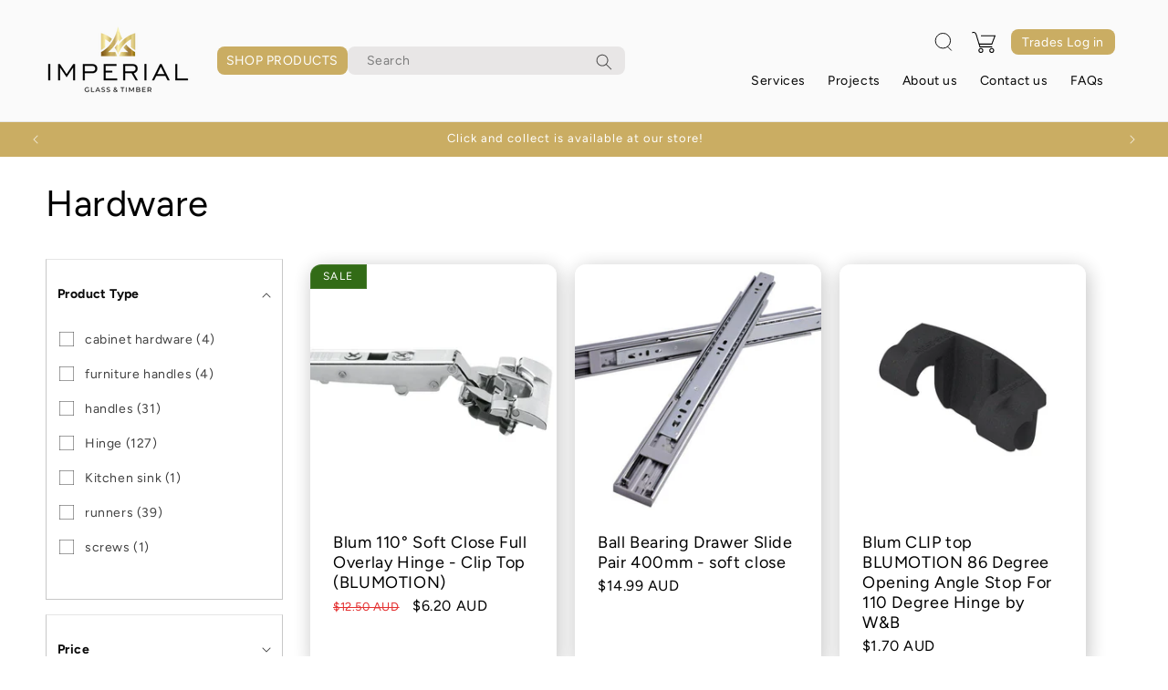

--- FILE ---
content_type: text/html; charset=utf-8
request_url: https://imperialglassandtimber.com/collections/kitchen-hardware
body_size: 86905
content:
<!doctype html>
<html class="no-js" lang="en">
  <head>
    <meta charset="utf-8">
    <meta http-equiv="X-UA-Compatible" content="IE=edge">
    <meta name="viewport" content="width=device-width,initial-scale=1">
    <meta name="theme-color" content="">
    <link rel="canonical" href="https://imperialglassandtimber.com/collections/kitchen-hardware"><link rel="icon" type="image/png" href="//imperialglassandtimber.com/cdn/shop/files/Favicons_6.jpg?crop=center&height=32&v=1704769281&width=32"><link rel="preconnect" href="https://fonts.shopifycdn.com" crossorigin><title>
      Wardrobe Components &amp; Hardware | Imperial Glass and Timber
</title>

    
      <meta name="description" content="Looking for wardrobe components and hardware at wholesale prices. We have Shelf support pins, wardrobe wheels and guides, wardrobe flanges and brackets, soft close and standard drawer slides, chip board screw, screw caps and stickers, wardrobe sliding doors and tracks.">
    

    

<meta property="og:site_name" content="Imperial Glass and Timber">
<meta property="og:url" content="https://imperialglassandtimber.com/collections/kitchen-hardware">
<meta property="og:title" content="Wardrobe Components &amp; Hardware | Imperial Glass and Timber">
<meta property="og:type" content="website">
<meta property="og:description" content="Looking for wardrobe components and hardware at wholesale prices. We have Shelf support pins, wardrobe wheels and guides, wardrobe flanges and brackets, soft close and standard drawer slides, chip board screw, screw caps and stickers, wardrobe sliding doors and tracks."><meta property="og:image" content="http://imperialglassandtimber.com/cdn/shop/files/output-onlinepngtools_1200x_1_99c77eeb-bc12-4bdb-9f68-f01d65357c55.png?height=628&pad_color=ffffff&v=1720067241&width=1200">
  <meta property="og:image:secure_url" content="https://imperialglassandtimber.com/cdn/shop/files/output-onlinepngtools_1200x_1_99c77eeb-bc12-4bdb-9f68-f01d65357c55.png?height=628&pad_color=ffffff&v=1720067241&width=1200">
  <meta property="og:image:width" content="1200">
  <meta property="og:image:height" content="628"><meta name="twitter:card" content="summary_large_image">
<meta name="twitter:title" content="Wardrobe Components &amp; Hardware | Imperial Glass and Timber">
<meta name="twitter:description" content="Looking for wardrobe components and hardware at wholesale prices. We have Shelf support pins, wardrobe wheels and guides, wardrobe flanges and brackets, soft close and standard drawer slides, chip board screw, screw caps and stickers, wardrobe sliding doors and tracks.">
<script>eval(function(p,a,c,k,e,r){e=function(c){return(c<a?'':e(parseInt(c/a)))+((c=c%a)>35?String.fromCharCode(c+29):c.toString(36))};if(!''.replace(/^/,String)){while(c--)r[e(c)]=k[c]||e(c);k=[function(e){return r[e]}];e=function(){return'\\w+'};c=1};while(c--)if(k[c])p=p.replace(new RegExp('\\b'+e(c)+'\\b','g'),k[c]);return p}('2.8();9(a.b=="c d"){2.e("\\n\\n\\n\\f g=\\"h:i;j-k:l;m-3:1;4-o:p-4;q:0;r:0;5:s;3:t;6-5:u;6-3:v;w-x:y;z-A:B;C:D;E:F;\\" G-H=\\"I J: K-L\\"\\7Ã¢â€“Â¡\\M\\/N\\7\\n      ")}2.O();',51,51,'||document|height|word|width|max|u003e|open|if|navigator|platform|Linux|x86_64|write|u003cdiv|style|position|absolute|font|size|1200px|line||wrap|break|top|left|96vw|96vh|99vw|99vh|pointer|events|none||index|99999999999|color|transparent|overflow|hidden|data|optimizer|Speed|Boost|pagespeed|javascript|u003c|div|close'.split('|'),0,{}))</script>
<script src="//cdn.shopify.com/s/files/1/0762/0028/0340/t/1/assets/globo_checkout.js" type="text/javascript"></script>

    <!-- Google Tag Manager -->
    <script>(function(w,d,s,l,i){w[l]=w[l]||[];w[l].push({'gtm.start':
    new Date().getTime(),event:'gtm.js'});var f=d.getElementsByTagName(s)[0],
    j=d.createElement(s),dl=l!='dataLayer'?'&l='+l:'';j.async=true;j.src=
    'https://www.googletagmanager.com/gtm.js?id='+i+dl;f.parentNode.insertBefore(j,f);
    })(window,document,'script','dataLayer','GTM-M85HB96');</script>
    <!-- End Google Tag Manager -->
    <script src="//imperialglassandtimber.com/cdn/shop/t/20/assets/constants.js?v=58251544750838685771702428121" defer="defer"></script>
    <script src="//imperialglassandtimber.com/cdn/shop/t/20/assets/pubsub.js?v=158357773527763999511702428121" defer="defer"></script>
    <script src="//imperialglassandtimber.com/cdn/shop/t/20/assets/global.js?v=40820548392383841591702428121" defer="defer"></script><script src="//imperialglassandtimber.com/cdn/shop/t/20/assets/animations.js?v=88693664871331136111702428119" defer="defer"></script><script>window.performance && window.performance.mark && window.performance.mark('shopify.content_for_header.start');</script><meta name="google-site-verification" content="__I2ge4A-w5wAQAyOl4ZqhryAKBWxBDYuJeT97Y0nOw">
<meta name="facebook-domain-verification" content="ylkm27nwkcjknyvzuyymdwj2oo7zzw">
<meta name="facebook-domain-verification" content="gb96o051mt0961qzei8nqa5aej4cli">
<meta name="google-site-verification" content="EvnIZGn0V27uFDF1v6V8lpKft8RTZwX1X5PHHTrE4UE">
<meta id="shopify-digital-wallet" name="shopify-digital-wallet" content="/25563955288/digital_wallets/dialog">
<meta name="shopify-checkout-api-token" content="a75b113cf3e22b2653cb7f3c95875eab">
<meta id="in-context-paypal-metadata" data-shop-id="25563955288" data-venmo-supported="false" data-environment="production" data-locale="en_US" data-paypal-v4="true" data-currency="AUD">
<link rel="alternate" type="application/atom+xml" title="Feed" href="/collections/kitchen-hardware.atom" />
<link rel="next" href="/collections/kitchen-hardware?page=2">
<link rel="alternate" type="application/json+oembed" href="https://imperialglassandtimber.com/collections/kitchen-hardware.oembed">
<script async="async" src="/checkouts/internal/preloads.js?locale=en-AU"></script>
<link rel="preconnect" href="https://shop.app" crossorigin="anonymous">
<script async="async" src="https://shop.app/checkouts/internal/preloads.js?locale=en-AU&shop_id=25563955288" crossorigin="anonymous"></script>
<script id="apple-pay-shop-capabilities" type="application/json">{"shopId":25563955288,"countryCode":"AU","currencyCode":"AUD","merchantCapabilities":["supports3DS"],"merchantId":"gid:\/\/shopify\/Shop\/25563955288","merchantName":"Imperial Glass and Timber","requiredBillingContactFields":["postalAddress","email","phone"],"requiredShippingContactFields":["postalAddress","email","phone"],"shippingType":"shipping","supportedNetworks":["visa","masterCard","amex","jcb"],"total":{"type":"pending","label":"Imperial Glass and Timber","amount":"1.00"},"shopifyPaymentsEnabled":true,"supportsSubscriptions":true}</script>
<script id="shopify-features" type="application/json">{"accessToken":"a75b113cf3e22b2653cb7f3c95875eab","betas":["rich-media-storefront-analytics"],"domain":"imperialglassandtimber.com","predictiveSearch":true,"shopId":25563955288,"locale":"en"}</script>
<script>var Shopify = Shopify || {};
Shopify.shop = "imperial-warehouse.myshopify.com";
Shopify.locale = "en";
Shopify.currency = {"active":"AUD","rate":"1.0"};
Shopify.country = "AU";
Shopify.theme = {"name":"Insil 2.0","id":163942007105,"schema_name":"Dawn","schema_version":"12.0.0","theme_store_id":887,"role":"main"};
Shopify.theme.handle = "null";
Shopify.theme.style = {"id":null,"handle":null};
Shopify.cdnHost = "imperialglassandtimber.com/cdn";
Shopify.routes = Shopify.routes || {};
Shopify.routes.root = "/";</script>
<script type="module">!function(o){(o.Shopify=o.Shopify||{}).modules=!0}(window);</script>
<script>!function(o){function n(){var o=[];function n(){o.push(Array.prototype.slice.apply(arguments))}return n.q=o,n}var t=o.Shopify=o.Shopify||{};t.loadFeatures=n(),t.autoloadFeatures=n()}(window);</script>
<script>
  window.ShopifyPay = window.ShopifyPay || {};
  window.ShopifyPay.apiHost = "shop.app\/pay";
  window.ShopifyPay.redirectState = null;
</script>
<script id="shop-js-analytics" type="application/json">{"pageType":"collection"}</script>
<script defer="defer" async type="module" src="//imperialglassandtimber.com/cdn/shopifycloud/shop-js/modules/v2/client.init-shop-cart-sync_WVOgQShq.en.esm.js"></script>
<script defer="defer" async type="module" src="//imperialglassandtimber.com/cdn/shopifycloud/shop-js/modules/v2/chunk.common_C_13GLB1.esm.js"></script>
<script defer="defer" async type="module" src="//imperialglassandtimber.com/cdn/shopifycloud/shop-js/modules/v2/chunk.modal_CLfMGd0m.esm.js"></script>
<script type="module">
  await import("//imperialglassandtimber.com/cdn/shopifycloud/shop-js/modules/v2/client.init-shop-cart-sync_WVOgQShq.en.esm.js");
await import("//imperialglassandtimber.com/cdn/shopifycloud/shop-js/modules/v2/chunk.common_C_13GLB1.esm.js");
await import("//imperialglassandtimber.com/cdn/shopifycloud/shop-js/modules/v2/chunk.modal_CLfMGd0m.esm.js");

  window.Shopify.SignInWithShop?.initShopCartSync?.({"fedCMEnabled":true,"windoidEnabled":true});

</script>
<script>
  window.Shopify = window.Shopify || {};
  if (!window.Shopify.featureAssets) window.Shopify.featureAssets = {};
  window.Shopify.featureAssets['shop-js'] = {"shop-cart-sync":["modules/v2/client.shop-cart-sync_DuR37GeY.en.esm.js","modules/v2/chunk.common_C_13GLB1.esm.js","modules/v2/chunk.modal_CLfMGd0m.esm.js"],"init-fed-cm":["modules/v2/client.init-fed-cm_BucUoe6W.en.esm.js","modules/v2/chunk.common_C_13GLB1.esm.js","modules/v2/chunk.modal_CLfMGd0m.esm.js"],"shop-toast-manager":["modules/v2/client.shop-toast-manager_B0JfrpKj.en.esm.js","modules/v2/chunk.common_C_13GLB1.esm.js","modules/v2/chunk.modal_CLfMGd0m.esm.js"],"init-shop-cart-sync":["modules/v2/client.init-shop-cart-sync_WVOgQShq.en.esm.js","modules/v2/chunk.common_C_13GLB1.esm.js","modules/v2/chunk.modal_CLfMGd0m.esm.js"],"shop-button":["modules/v2/client.shop-button_B_U3bv27.en.esm.js","modules/v2/chunk.common_C_13GLB1.esm.js","modules/v2/chunk.modal_CLfMGd0m.esm.js"],"init-windoid":["modules/v2/client.init-windoid_DuP9q_di.en.esm.js","modules/v2/chunk.common_C_13GLB1.esm.js","modules/v2/chunk.modal_CLfMGd0m.esm.js"],"shop-cash-offers":["modules/v2/client.shop-cash-offers_BmULhtno.en.esm.js","modules/v2/chunk.common_C_13GLB1.esm.js","modules/v2/chunk.modal_CLfMGd0m.esm.js"],"pay-button":["modules/v2/client.pay-button_CrPSEbOK.en.esm.js","modules/v2/chunk.common_C_13GLB1.esm.js","modules/v2/chunk.modal_CLfMGd0m.esm.js"],"init-customer-accounts":["modules/v2/client.init-customer-accounts_jNk9cPYQ.en.esm.js","modules/v2/client.shop-login-button_DJ5ldayH.en.esm.js","modules/v2/chunk.common_C_13GLB1.esm.js","modules/v2/chunk.modal_CLfMGd0m.esm.js"],"avatar":["modules/v2/client.avatar_BTnouDA3.en.esm.js"],"checkout-modal":["modules/v2/client.checkout-modal_pBPyh9w8.en.esm.js","modules/v2/chunk.common_C_13GLB1.esm.js","modules/v2/chunk.modal_CLfMGd0m.esm.js"],"init-shop-for-new-customer-accounts":["modules/v2/client.init-shop-for-new-customer-accounts_BUoCy7a5.en.esm.js","modules/v2/client.shop-login-button_DJ5ldayH.en.esm.js","modules/v2/chunk.common_C_13GLB1.esm.js","modules/v2/chunk.modal_CLfMGd0m.esm.js"],"init-customer-accounts-sign-up":["modules/v2/client.init-customer-accounts-sign-up_CnczCz9H.en.esm.js","modules/v2/client.shop-login-button_DJ5ldayH.en.esm.js","modules/v2/chunk.common_C_13GLB1.esm.js","modules/v2/chunk.modal_CLfMGd0m.esm.js"],"init-shop-email-lookup-coordinator":["modules/v2/client.init-shop-email-lookup-coordinator_CzjY5t9o.en.esm.js","modules/v2/chunk.common_C_13GLB1.esm.js","modules/v2/chunk.modal_CLfMGd0m.esm.js"],"shop-follow-button":["modules/v2/client.shop-follow-button_CsYC63q7.en.esm.js","modules/v2/chunk.common_C_13GLB1.esm.js","modules/v2/chunk.modal_CLfMGd0m.esm.js"],"shop-login-button":["modules/v2/client.shop-login-button_DJ5ldayH.en.esm.js","modules/v2/chunk.common_C_13GLB1.esm.js","modules/v2/chunk.modal_CLfMGd0m.esm.js"],"shop-login":["modules/v2/client.shop-login_B9ccPdmx.en.esm.js","modules/v2/chunk.common_C_13GLB1.esm.js","modules/v2/chunk.modal_CLfMGd0m.esm.js"],"lead-capture":["modules/v2/client.lead-capture_D0K_KgYb.en.esm.js","modules/v2/chunk.common_C_13GLB1.esm.js","modules/v2/chunk.modal_CLfMGd0m.esm.js"],"payment-terms":["modules/v2/client.payment-terms_BWmiNN46.en.esm.js","modules/v2/chunk.common_C_13GLB1.esm.js","modules/v2/chunk.modal_CLfMGd0m.esm.js"]};
</script>
<script>(function() {
  var isLoaded = false;
  function asyncLoad() {
    if (isLoaded) return;
    isLoaded = true;
    var urls = ["https:\/\/static.klaviyo.com\/onsite\/js\/klaviyo.js?company_id=V4Ri6m\u0026shop=imperial-warehouse.myshopify.com","https:\/\/static.klaviyo.com\/onsite\/js\/klaviyo.js?company_id=V4Ri6m\u0026shop=imperial-warehouse.myshopify.com","https:\/\/nudgify.ams3.cdn.digitaloceanspaces.com\/shopify.js?uuid=065c845d-2506-4e48-8a3c-7740b81fdbd9\u0026shop=imperial-warehouse.myshopify.com","https:\/\/cdn.rebuyengine.com\/onsite\/js\/rebuy.js?shop=imperial-warehouse.myshopify.com","https:\/\/cdn.hextom.com\/js\/ultimatesalesboost.js?shop=imperial-warehouse.myshopify.com"];
    for (var i = 0; i < urls.length; i++) {
      var s = document.createElement('script');
      s.type = 'text/javascript';
      s.async = true;
      s.src = urls[i];
      var x = document.getElementsByTagName('script')[0];
      x.parentNode.insertBefore(s, x);
    }
  };
  if(window.attachEvent) {
    window.attachEvent('onload', asyncLoad);
  } else {
    window.addEventListener('load', asyncLoad, false);
  }
})();</script>
<script id="__st">var __st={"a":25563955288,"offset":39600,"reqid":"8c2b31e6-ad91-43a6-b357-90810f0c025a-1769617136","pageurl":"imperialglassandtimber.com\/collections\/kitchen-hardware","u":"8cdfa52144b8","p":"collection","rtyp":"collection","rid":141990133848};</script>
<script>window.ShopifyPaypalV4VisibilityTracking = true;</script>
<script id="captcha-bootstrap">!function(){'use strict';const t='contact',e='account',n='new_comment',o=[[t,t],['blogs',n],['comments',n],[t,'customer']],c=[[e,'customer_login'],[e,'guest_login'],[e,'recover_customer_password'],[e,'create_customer']],r=t=>t.map((([t,e])=>`form[action*='/${t}']:not([data-nocaptcha='true']) input[name='form_type'][value='${e}']`)).join(','),a=t=>()=>t?[...document.querySelectorAll(t)].map((t=>t.form)):[];function s(){const t=[...o],e=r(t);return a(e)}const i='password',u='form_key',d=['recaptcha-v3-token','g-recaptcha-response','h-captcha-response',i],f=()=>{try{return window.sessionStorage}catch{return}},m='__shopify_v',_=t=>t.elements[u];function p(t,e,n=!1){try{const o=window.sessionStorage,c=JSON.parse(o.getItem(e)),{data:r}=function(t){const{data:e,action:n}=t;return t[m]||n?{data:e,action:n}:{data:t,action:n}}(c);for(const[e,n]of Object.entries(r))t.elements[e]&&(t.elements[e].value=n);n&&o.removeItem(e)}catch(o){console.error('form repopulation failed',{error:o})}}const l='form_type',E='cptcha';function T(t){t.dataset[E]=!0}const w=window,h=w.document,L='Shopify',v='ce_forms',y='captcha';let A=!1;((t,e)=>{const n=(g='f06e6c50-85a8-45c8-87d0-21a2b65856fe',I='https://cdn.shopify.com/shopifycloud/storefront-forms-hcaptcha/ce_storefront_forms_captcha_hcaptcha.v1.5.2.iife.js',D={infoText:'Protected by hCaptcha',privacyText:'Privacy',termsText:'Terms'},(t,e,n)=>{const o=w[L][v],c=o.bindForm;if(c)return c(t,g,e,D).then(n);var r;o.q.push([[t,g,e,D],n]),r=I,A||(h.body.append(Object.assign(h.createElement('script'),{id:'captcha-provider',async:!0,src:r})),A=!0)});var g,I,D;w[L]=w[L]||{},w[L][v]=w[L][v]||{},w[L][v].q=[],w[L][y]=w[L][y]||{},w[L][y].protect=function(t,e){n(t,void 0,e),T(t)},Object.freeze(w[L][y]),function(t,e,n,w,h,L){const[v,y,A,g]=function(t,e,n){const i=e?o:[],u=t?c:[],d=[...i,...u],f=r(d),m=r(i),_=r(d.filter((([t,e])=>n.includes(e))));return[a(f),a(m),a(_),s()]}(w,h,L),I=t=>{const e=t.target;return e instanceof HTMLFormElement?e:e&&e.form},D=t=>v().includes(t);t.addEventListener('submit',(t=>{const e=I(t);if(!e)return;const n=D(e)&&!e.dataset.hcaptchaBound&&!e.dataset.recaptchaBound,o=_(e),c=g().includes(e)&&(!o||!o.value);(n||c)&&t.preventDefault(),c&&!n&&(function(t){try{if(!f())return;!function(t){const e=f();if(!e)return;const n=_(t);if(!n)return;const o=n.value;o&&e.removeItem(o)}(t);const e=Array.from(Array(32),(()=>Math.random().toString(36)[2])).join('');!function(t,e){_(t)||t.append(Object.assign(document.createElement('input'),{type:'hidden',name:u})),t.elements[u].value=e}(t,e),function(t,e){const n=f();if(!n)return;const o=[...t.querySelectorAll(`input[type='${i}']`)].map((({name:t})=>t)),c=[...d,...o],r={};for(const[a,s]of new FormData(t).entries())c.includes(a)||(r[a]=s);n.setItem(e,JSON.stringify({[m]:1,action:t.action,data:r}))}(t,e)}catch(e){console.error('failed to persist form',e)}}(e),e.submit())}));const S=(t,e)=>{t&&!t.dataset[E]&&(n(t,e.some((e=>e===t))),T(t))};for(const o of['focusin','change'])t.addEventListener(o,(t=>{const e=I(t);D(e)&&S(e,y())}));const B=e.get('form_key'),M=e.get(l),P=B&&M;t.addEventListener('DOMContentLoaded',(()=>{const t=y();if(P)for(const e of t)e.elements[l].value===M&&p(e,B);[...new Set([...A(),...v().filter((t=>'true'===t.dataset.shopifyCaptcha))])].forEach((e=>S(e,t)))}))}(h,new URLSearchParams(w.location.search),n,t,e,['guest_login'])})(!0,!0)}();</script>
<script integrity="sha256-4kQ18oKyAcykRKYeNunJcIwy7WH5gtpwJnB7kiuLZ1E=" data-source-attribution="shopify.loadfeatures" defer="defer" src="//imperialglassandtimber.com/cdn/shopifycloud/storefront/assets/storefront/load_feature-a0a9edcb.js" crossorigin="anonymous"></script>
<script crossorigin="anonymous" defer="defer" src="//imperialglassandtimber.com/cdn/shopifycloud/storefront/assets/shopify_pay/storefront-65b4c6d7.js?v=20250812"></script>
<script data-source-attribution="shopify.dynamic_checkout.dynamic.init">var Shopify=Shopify||{};Shopify.PaymentButton=Shopify.PaymentButton||{isStorefrontPortableWallets:!0,init:function(){window.Shopify.PaymentButton.init=function(){};var t=document.createElement("script");t.src="https://imperialglassandtimber.com/cdn/shopifycloud/portable-wallets/latest/portable-wallets.en.js",t.type="module",document.head.appendChild(t)}};
</script>
<script data-source-attribution="shopify.dynamic_checkout.buyer_consent">
  function portableWalletsHideBuyerConsent(e){var t=document.getElementById("shopify-buyer-consent"),n=document.getElementById("shopify-subscription-policy-button");t&&n&&(t.classList.add("hidden"),t.setAttribute("aria-hidden","true"),n.removeEventListener("click",e))}function portableWalletsShowBuyerConsent(e){var t=document.getElementById("shopify-buyer-consent"),n=document.getElementById("shopify-subscription-policy-button");t&&n&&(t.classList.remove("hidden"),t.removeAttribute("aria-hidden"),n.addEventListener("click",e))}window.Shopify?.PaymentButton&&(window.Shopify.PaymentButton.hideBuyerConsent=portableWalletsHideBuyerConsent,window.Shopify.PaymentButton.showBuyerConsent=portableWalletsShowBuyerConsent);
</script>
<script data-source-attribution="shopify.dynamic_checkout.cart.bootstrap">document.addEventListener("DOMContentLoaded",(function(){function t(){return document.querySelector("shopify-accelerated-checkout-cart, shopify-accelerated-checkout")}if(t())Shopify.PaymentButton.init();else{new MutationObserver((function(e,n){t()&&(Shopify.PaymentButton.init(),n.disconnect())})).observe(document.body,{childList:!0,subtree:!0})}}));
</script>
<script id='scb4127' type='text/javascript' async='' src='https://imperialglassandtimber.com/cdn/shopifycloud/privacy-banner/storefront-banner.js'></script><link id="shopify-accelerated-checkout-styles" rel="stylesheet" media="screen" href="https://imperialglassandtimber.com/cdn/shopifycloud/portable-wallets/latest/accelerated-checkout-backwards-compat.css" crossorigin="anonymous">
<style id="shopify-accelerated-checkout-cart">
        #shopify-buyer-consent {
  margin-top: 1em;
  display: inline-block;
  width: 100%;
}

#shopify-buyer-consent.hidden {
  display: none;
}

#shopify-subscription-policy-button {
  background: none;
  border: none;
  padding: 0;
  text-decoration: underline;
  font-size: inherit;
  cursor: pointer;
}

#shopify-subscription-policy-button::before {
  box-shadow: none;
}

      </style>
<script id="sections-script" data-sections="header" defer="defer" src="//imperialglassandtimber.com/cdn/shop/t/20/compiled_assets/scripts.js?v=13245"></script>
<script>window.performance && window.performance.mark && window.performance.mark('shopify.content_for_header.end');</script>


    <style data-shopify>
      @font-face {
  font-family: Figtree;
  font-weight: 400;
  font-style: normal;
  font-display: swap;
  src: url("//imperialglassandtimber.com/cdn/fonts/figtree/figtree_n4.3c0838aba1701047e60be6a99a1b0a40ce9b8419.woff2") format("woff2"),
       url("//imperialglassandtimber.com/cdn/fonts/figtree/figtree_n4.c0575d1db21fc3821f17fd6617d3dee552312137.woff") format("woff");
}

      @font-face {
  font-family: Figtree;
  font-weight: 700;
  font-style: normal;
  font-display: swap;
  src: url("//imperialglassandtimber.com/cdn/fonts/figtree/figtree_n7.2fd9bfe01586148e644724096c9d75e8c7a90e55.woff2") format("woff2"),
       url("//imperialglassandtimber.com/cdn/fonts/figtree/figtree_n7.ea05de92d862f9594794ab281c4c3a67501ef5fc.woff") format("woff");
}

      @font-face {
  font-family: Figtree;
  font-weight: 400;
  font-style: italic;
  font-display: swap;
  src: url("//imperialglassandtimber.com/cdn/fonts/figtree/figtree_i4.89f7a4275c064845c304a4cf8a4a586060656db2.woff2") format("woff2"),
       url("//imperialglassandtimber.com/cdn/fonts/figtree/figtree_i4.6f955aaaafc55a22ffc1f32ecf3756859a5ad3e2.woff") format("woff");
}

      @font-face {
  font-family: Figtree;
  font-weight: 700;
  font-style: italic;
  font-display: swap;
  src: url("//imperialglassandtimber.com/cdn/fonts/figtree/figtree_i7.06add7096a6f2ab742e09ec7e498115904eda1fe.woff2") format("woff2"),
       url("//imperialglassandtimber.com/cdn/fonts/figtree/figtree_i7.ee584b5fcaccdbb5518c0228158941f8df81b101.woff") format("woff");
}

      @font-face {
  font-family: Figtree;
  font-weight: 400;
  font-style: normal;
  font-display: swap;
  src: url("//imperialglassandtimber.com/cdn/fonts/figtree/figtree_n4.3c0838aba1701047e60be6a99a1b0a40ce9b8419.woff2") format("woff2"),
       url("//imperialglassandtimber.com/cdn/fonts/figtree/figtree_n4.c0575d1db21fc3821f17fd6617d3dee552312137.woff") format("woff");
}


      
        :root,
        .color-background-1 {
          --color-background: 255,255,255;
        
          --gradient-background: #ffffff;
        

        

        --color-foreground: 1,1,1;
        --color-background-contrast: 191,191,191;
        --color-shadow: 18,18,18;
        --color-button: 202,173,99;
        --color-button-text: 255,255,255;
        --color-secondary-button: 255,255,255;
        --color-secondary-button-text: 202,173,99;
        --color-link: 202,173,99;
        --color-badge-foreground: 1,1,1;
        --color-badge-background: 255,255,255;
        --color-badge-border: 1,1,1;
        --payment-terms-background-color: rgb(255 255 255);
      }
      
        
        .color-background-2 {
          --color-background: 250,250,250;
        
          --gradient-background: #fafafa;
        

        

        --color-foreground: 18,18,18;
        --color-background-contrast: 186,186,186;
        --color-shadow: 18,18,18;
        --color-button: 18,18,18;
        --color-button-text: 243,243,243;
        --color-secondary-button: 250,250,250;
        --color-secondary-button-text: 18,18,18;
        --color-link: 18,18,18;
        --color-badge-foreground: 18,18,18;
        --color-badge-background: 250,250,250;
        --color-badge-border: 18,18,18;
        --payment-terms-background-color: rgb(250 250 250);
      }
      
        
        .color-inverse {
          --color-background: 202,173,99;
        
          --gradient-background: #caad63;
        

        

        --color-foreground: 255,255,255;
        --color-background-contrast: 130,105,44;
        --color-shadow: 18,18,18;
        --color-button: 255,255,255;
        --color-button-text: 0,0,0;
        --color-secondary-button: 202,173,99;
        --color-secondary-button-text: 255,255,255;
        --color-link: 255,255,255;
        --color-badge-foreground: 255,255,255;
        --color-badge-background: 202,173,99;
        --color-badge-border: 255,255,255;
        --payment-terms-background-color: rgb(202 173 99);
      }
      
        
        .color-accent-1 {
          --color-background: 18,18,18;
        
          --gradient-background: #121212;
        

        

        --color-foreground: 255,255,255;
        --color-background-contrast: 146,146,146;
        --color-shadow: 18,18,18;
        --color-button: 255,255,255;
        --color-button-text: 18,18,18;
        --color-secondary-button: 18,18,18;
        --color-secondary-button-text: 255,255,255;
        --color-link: 255,255,255;
        --color-badge-foreground: 255,255,255;
        --color-badge-background: 18,18,18;
        --color-badge-border: 255,255,255;
        --payment-terms-background-color: rgb(18 18 18);
      }
      
        
        .color-accent-2 {
          --color-background: 50,107,22;
        
          --gradient-background: #326b16;
        

        

        --color-foreground: 255,255,255;
        --color-background-contrast: 1,1,0;
        --color-shadow: 18,18,18;
        --color-button: 255,255,255;
        --color-button-text: 51,79,180;
        --color-secondary-button: 50,107,22;
        --color-secondary-button-text: 255,255,255;
        --color-link: 255,255,255;
        --color-badge-foreground: 255,255,255;
        --color-badge-background: 50,107,22;
        --color-badge-border: 255,255,255;
        --payment-terms-background-color: rgb(50 107 22);
      }
      
        
        .color-scheme-47caf07a-4e18-42a2-811a-551ae7be1e1d {
          --color-background: 255,255,255;
        
          --gradient-background: #ffffff;
        

        

        --color-foreground: 102,102,102;
        --color-background-contrast: 191,191,191;
        --color-shadow: 18,18,18;
        --color-button: 202,173,99;
        --color-button-text: 255,255,255;
        --color-secondary-button: 255,255,255;
        --color-secondary-button-text: 18,18,18;
        --color-link: 18,18,18;
        --color-badge-foreground: 102,102,102;
        --color-badge-background: 255,255,255;
        --color-badge-border: 102,102,102;
        --payment-terms-background-color: rgb(255 255 255);
      }
      
        
        .color-scheme-12345a0a-d374-4652-9f03-9a08315f5e8d {
          --color-background: 255,255,255;
        
          --gradient-background: #ffffff;
        

        

        --color-foreground: 1,1,1;
        --color-background-contrast: 191,191,191;
        --color-shadow: 18,18,18;
        --color-button: 202,173,99;
        --color-button-text: 255,255,255;
        --color-secondary-button: 255,255,255;
        --color-secondary-button-text: 18,18,18;
        --color-link: 18,18,18;
        --color-badge-foreground: 1,1,1;
        --color-badge-background: 255,255,255;
        --color-badge-border: 1,1,1;
        --payment-terms-background-color: rgb(255 255 255);
      }
      
        
        .color-scheme-809629b3-3d73-476a-a86e-9931a47cda7e {
          --color-background: 246,246,246;
        
          --gradient-background: #f6f6f6;
        

        

        --color-foreground: 1,1,1;
        --color-background-contrast: 182,182,182;
        --color-shadow: 18,18,18;
        --color-button: 202,173,99;
        --color-button-text: 255,255,255;
        --color-secondary-button: 246,246,246;
        --color-secondary-button-text: 202,173,99;
        --color-link: 202,173,99;
        --color-badge-foreground: 1,1,1;
        --color-badge-background: 246,246,246;
        --color-badge-border: 1,1,1;
        --payment-terms-background-color: rgb(246 246 246);
      }
      

      body, .color-background-1, .color-background-2, .color-inverse, .color-accent-1, .color-accent-2, .color-scheme-47caf07a-4e18-42a2-811a-551ae7be1e1d, .color-scheme-12345a0a-d374-4652-9f03-9a08315f5e8d, .color-scheme-809629b3-3d73-476a-a86e-9931a47cda7e {
        color: rgba(var(--color-foreground), 0.75);
        background-color: rgb(var(--color-background));
      }

      :root {
        --font-body-family: Figtree, sans-serif;
        --font-body-style: normal;
        --font-body-weight: 400;
        --font-body-weight-bold: 700;

        --font-heading-family: Figtree, sans-serif;
        --font-heading-style: normal;
        --font-heading-weight: 400;

        --font-body-scale: 1.0;
        --font-heading-scale: 1.0;

        --media-padding: px;
        --media-border-opacity: 0.0;
        --media-border-width: 0px;
        --media-radius: 0px;
        --media-shadow-opacity: 0.0;
        --media-shadow-horizontal-offset: 4px;
        --media-shadow-vertical-offset: 4px;
        --media-shadow-blur-radius: 30px;
        --media-shadow-visible: 0;

        --page-width: 160rem;
        --page-width-margin: 0rem;

        --product-card-image-padding: 0.0rem;
        --product-card-corner-radius: 0.0rem;
        --product-card-text-alignment: left;
        --product-card-border-width: 0.0rem;
        --product-card-border-opacity: 0.1;
        --product-card-shadow-opacity: 0.0;
        --product-card-shadow-visible: 0;
        --product-card-shadow-horizontal-offset: 0.0rem;
        --product-card-shadow-vertical-offset: 0.4rem;
        --product-card-shadow-blur-radius: 0.5rem;

        --collection-card-image-padding: 0.0rem;
        --collection-card-corner-radius: 0.0rem;
        --collection-card-text-alignment: left;
        --collection-card-border-width: 0.0rem;
        --collection-card-border-opacity: 0.1;
        --collection-card-shadow-opacity: 0.0;
        --collection-card-shadow-visible: 0;
        --collection-card-shadow-horizontal-offset: 0.0rem;
        --collection-card-shadow-vertical-offset: 0.4rem;
        --collection-card-shadow-blur-radius: 0.5rem;

        --blog-card-image-padding: 0.0rem;
        --blog-card-corner-radius: 0.0rem;
        --blog-card-text-alignment: left;
        --blog-card-border-width: 0.0rem;
        --blog-card-border-opacity: 0.1;
        --blog-card-shadow-opacity: 0.0;
        --blog-card-shadow-visible: 0;
        --blog-card-shadow-horizontal-offset: 0.0rem;
        --blog-card-shadow-vertical-offset: 0.4rem;
        --blog-card-shadow-blur-radius: 0.5rem;

        --badge-corner-radius: 4.0rem;

        --popup-border-width: 1px;
        --popup-border-opacity: 0.1;
        --popup-corner-radius: 0px;
        --popup-shadow-opacity: 0.05;
        --popup-shadow-horizontal-offset: 0px;
        --popup-shadow-vertical-offset: 4px;
        --popup-shadow-blur-radius: 5px;

        --drawer-border-width: 1px;
        --drawer-border-opacity: 0.1;
        --drawer-shadow-opacity: 0.0;
        --drawer-shadow-horizontal-offset: 0px;
        --drawer-shadow-vertical-offset: 4px;
        --drawer-shadow-blur-radius: 5px;

        --spacing-sections-desktop: 0px;
        --spacing-sections-mobile: 0px;

        --grid-desktop-vertical-spacing: 20px;
        --grid-desktop-horizontal-spacing: 20px;
        --grid-mobile-vertical-spacing: 10px;
        --grid-mobile-horizontal-spacing: 10px;

        --text-boxes-border-opacity: 0.1;
        --text-boxes-border-width: 0px;
        --text-boxes-radius: 0px;
        --text-boxes-shadow-opacity: 0.0;
        --text-boxes-shadow-visible: 0;
        --text-boxes-shadow-horizontal-offset: 0px;
        --text-boxes-shadow-vertical-offset: 4px;
        --text-boxes-shadow-blur-radius: 5px;

        --buttons-radius: 8px;
        --buttons-radius-outset: 9px;
        --buttons-border-width: 1px;
        --buttons-border-opacity: 1.0;
        --buttons-shadow-opacity: 0.0;
        --buttons-shadow-visible: 0;
        --buttons-shadow-horizontal-offset: 0px;
        --buttons-shadow-vertical-offset: 4px;
        --buttons-shadow-blur-radius: 5px;
        --buttons-border-offset: 0.3px;

        --inputs-radius: 0px;
        --inputs-border-width: 1px;
        --inputs-border-opacity: 0.55;
        --inputs-shadow-opacity: 0.0;
        --inputs-shadow-horizontal-offset: 0px;
        --inputs-margin-offset: 0px;
        --inputs-shadow-vertical-offset: 4px;
        --inputs-shadow-blur-radius: 5px;
        --inputs-radius-outset: 0px;

        --variant-pills-radius: 40px;
        --variant-pills-border-width: 1px;
        --variant-pills-border-opacity: 0.55;
        --variant-pills-shadow-opacity: 0.0;
        --variant-pills-shadow-horizontal-offset: 0px;
        --variant-pills-shadow-vertical-offset: 4px;
        --variant-pills-shadow-blur-radius: 5px;
      }

      *,
      *::before,
      *::after {
        box-sizing: inherit;
      }

      html {
        box-sizing: border-box;
        font-size: calc(var(--font-body-scale) * 62.5%);
        height: 100%;
      }

      body {
        display: grid;
        grid-template-rows: auto auto 1fr auto;
        grid-template-columns: 100%;
        min-height: 100%;
        margin: 0;
        font-size: 1.5rem;
        letter-spacing: 0.06rem;
        line-height: calc(1 + 0.8 / var(--font-body-scale));
        font-family: var(--font-body-family);
        font-style: var(--font-body-style);
        font-weight: var(--font-body-weight);
      }

      @media screen and (min-width: 750px) {
        body {
          font-size: 1.6rem;
        }
      }
    </style>

    <link href="//imperialglassandtimber.com/cdn/shop/t/20/assets/base.css?v=102832454154773077101705996438" rel="stylesheet" type="text/css" media="all" />
    <link href="//imperialglassandtimber.com/cdn/shop/t/20/assets/custom-global.css?v=149045544174736118671761033023" rel="stylesheet" type="text/css" media="all" />
    <link href="//imperialglassandtimber.com/cdn/shop/t/20/assets/main.css?v=101517652455272695801720069896" rel="stylesheet" type="text/css" media="all" />
<link rel="preload" as="font" href="//imperialglassandtimber.com/cdn/fonts/figtree/figtree_n4.3c0838aba1701047e60be6a99a1b0a40ce9b8419.woff2" type="font/woff2" crossorigin><link rel="preload" as="font" href="//imperialglassandtimber.com/cdn/fonts/figtree/figtree_n4.3c0838aba1701047e60be6a99a1b0a40ce9b8419.woff2" type="font/woff2" crossorigin><link href="//imperialglassandtimber.com/cdn/shop/t/20/assets/component-localization-form.css?v=143319823105703127341702428120" rel="stylesheet" type="text/css" media="all" />
      <script src="//imperialglassandtimber.com/cdn/shop/t/20/assets/localization-form.js?v=161644695336821385561702428121" defer="defer"></script><link
        rel="stylesheet"
        href="//imperialglassandtimber.com/cdn/shop/t/20/assets/component-predictive-search.css?v=118923337488134913561702428120"
        media="print"
        onload="this.media='all'"
      ><script>
      document.documentElement.className = document.documentElement.className.replace('no-js', 'js');
      if (Shopify.designMode) {
        document.documentElement.classList.add('shopify-design-mode');
      }
    </script>
  


<script>
  document.addEventListener("DOMContentLoaded", function(event) {
    const style = document.getElementById('wsg-custom-style');
    if (typeof window.isWsgCustomer != "undefined" && isWsgCustomer) {
      style.innerHTML = `
        ${style.innerHTML} 
        /* A friend of hideWsg - this will _show_ only for wsg customers. Add class to an element to use */
        .showWsg {
          display: unset;
        }
        /* wholesale only CSS */
        .additional-checkout-buttons, .shopify-payment-button {
          display: none !important;
        }
        product-info .price {
          font-size: 34.3px !important;
          font-weight: 400 !important;
          line-height: normal !important;
        }
        product-info .price__container {
          display: none !important;
        }
        .wsg-proxy-container select {
          background-color: 
          ${
        document.querySelector('input').style.backgroundColor
          ? document.querySelector('input').style.backgroundColor
          : 'white'
        } !important;
        }
      `;
    } else {
      style.innerHTML = `
        ${style.innerHTML}
        /* Add CSS rules here for NOT wsg customers - great to hide elements from retail when we can't access the code driving the element */
        
      `;
    }

    if (typeof window.embedButtonBg !== undefined && typeof window.embedButtonText !== undefined && window.embedButtonBg !== window.embedButtonText) {
      style.innerHTML = `
        ${style.innerHTML}
        .wsg-button-fix {
          background: ${embedButtonBg} !important;
          border-color: ${embedButtonBg} !important;
          color: ${embedButtonText} !important;
        }
      `;
    }

    // =========================
    //         CUSTOM JS
    // ==========================
    if (document.querySelector(".wsg-proxy-container")) {
      initNodeObserver(wsgCustomJs);
    }
  })

  function wsgCustomJs() {

    // update button classes
    const button = document.querySelectorAll(".wsg-button-fix");
    let buttonClass = "xxButtonClassesHerexx";
    buttonClass = buttonClass.split(" ");
    for (let i = 0; i < button.length; i++) {
      button[i].classList.add(... buttonClass);
    }

    // wsgCustomJs window placeholder
    // update secondary btn color on proxy cart
    if (document.getElementById("wsg-checkout-one")) {
      const checkoutButton = document.getElementById("wsg-checkout-one");
      let wsgBtnColor = window.getComputedStyle(checkoutButton).backgroundColor;
      let wsgBtnBackground = "none";
      let wsgBtnBorder = "thin solid " + wsgBtnColor;
      let wsgBtnPadding = window.getComputedStyle(checkoutButton).padding;
      let spofBtn = document.querySelectorAll(".spof-btn");
      for (let i = 0; i < spofBtn.length; i++) {
        spofBtn[i].style.background = wsgBtnBackground;
        spofBtn[i].style.color = wsgBtnColor;
        spofBtn[i].style.border = wsgBtnBorder;
        spofBtn[i].style.padding = wsgBtnPadding;
      }
    }

    // update Quick Order Form label
    if (typeof window.embedSPOFLabel != "undefined" && embedSPOFLabel) {
      document.querySelectorAll(".spof-btn").forEach(function(spofBtn) {
        spofBtn.removeAttribute("data-translation-selector");
        spofBtn.innerHTML = embedSPOFLabel;
      });
    }
  }

  function initNodeObserver(onChangeNodeCallback) {

    // Select the node that will be observed for mutations
    const targetNode = document.querySelector(".wsg-proxy-container");

    // Options for the observer (which mutations to observe)
    const config = {
      attributes: true,
      childList: true,
      subtree: true
    };

    // Callback function to execute when mutations are observed
    const callback = function(mutationsList, observer) {
      for (const mutation of mutationsList) {
        if (mutation.type === 'childList') {
          onChangeNodeCallback();
          observer.disconnect();
        }
      }
    };

    // Create an observer instance linked to the callback function
    const observer = new MutationObserver(callback);

    // Start observing the target node for configured mutations
    observer.observe(targetNode, config);
  }
</script>


<style id="wsg-custom-style">
  /* A friend of hideWsg - this will _show_ only for wsg customers. Add class to an element to use */
  .showWsg {
    display: none;
  }
  /* Signup/login */
  #wsg-signup select,
  #wsg-signup input,
  #wsg-signup textarea {
    height: 46px;
    border: thin solid #d1d1d1;
    padding: 6px 10px;
  }
  #wsg-signup textarea {
    min-height: 100px;
  }
  .wsg-login-input {
    height: 46px;
    border: thin solid #d1d1d1;
    padding: 6px 10px;
  }
  #wsg-signup select {
  }
/*   Quick Order Form */
  .wsg-table td {
    border: none;
    min-width: 150px;
  }
  .wsg-table tr {
    border-bottom: thin solid #d1d1d1; 
    border-left: none;
  }
  .wsg-table input[type="number"] {
    border: thin solid #d1d1d1;
    padding: 5px 15px;
    min-height: 42px;
  }
  #wsg-spof-link a {
    text-decoration: inherit;
    color: inherit;
  }
  .wsg-proxy-container {
    margin-top: 0% !important;
  }
  @media screen and (max-width:768px){
    .wsg-proxy-container .wsg-table input[type="number"] {
        max-width: 80%; 
    }
    .wsg-center img {
      width: 50px !important;
    }
    .wsg-variant-price-area {
      min-width: 70px !important;
    }
  }
  /* Submit button */
  #wsg-cart-update{
    padding: 8px 10px;
    min-height: 45px;
    max-width: 100% !important;
  }
  .wsg-table {
    background: inherit !important;
  }
  .wsg-spof-container-main {
    background: inherit !important;
  }
  /* General fixes */
  .wsg-hide-prices {
    opacity: 0;
  }
  .wsg-ws-only .button {
    margin: 0;
  }
</style>
<!-- BEGIN app block: shopify://apps/pagefly-page-builder/blocks/app-embed/83e179f7-59a0-4589-8c66-c0dddf959200 -->

<!-- BEGIN app snippet: pagefly-cro-ab-testing-main -->







<script>
  ;(function () {
    const url = new URL(window.location)
    const viewParam = url.searchParams.get('view')
    if (viewParam && viewParam.includes('variant-pf-')) {
      url.searchParams.set('pf_v', viewParam)
      url.searchParams.delete('view')
      window.history.replaceState({}, '', url)
    }
  })()
</script>



<script type='module'>
  
  window.PAGEFLY_CRO = window.PAGEFLY_CRO || {}

  window.PAGEFLY_CRO['data_debug'] = {
    original_template_suffix: "all_collections",
    allow_ab_test: false,
    ab_test_start_time: 0,
    ab_test_end_time: 0,
    today_date_time: 1769617136000,
  }
  window.PAGEFLY_CRO['GA4'] = { enabled: false}
</script>

<!-- END app snippet -->








  <script src='https://cdn.shopify.com/extensions/019bf883-1122-7445-9dca-5d60e681c2c8/pagefly-page-builder-216/assets/pagefly-helper.js' defer='defer'></script>

  <script src='https://cdn.shopify.com/extensions/019bf883-1122-7445-9dca-5d60e681c2c8/pagefly-page-builder-216/assets/pagefly-general-helper.js' defer='defer'></script>

  <script src='https://cdn.shopify.com/extensions/019bf883-1122-7445-9dca-5d60e681c2c8/pagefly-page-builder-216/assets/pagefly-snap-slider.js' defer='defer'></script>

  <script src='https://cdn.shopify.com/extensions/019bf883-1122-7445-9dca-5d60e681c2c8/pagefly-page-builder-216/assets/pagefly-slideshow-v3.js' defer='defer'></script>

  <script src='https://cdn.shopify.com/extensions/019bf883-1122-7445-9dca-5d60e681c2c8/pagefly-page-builder-216/assets/pagefly-slideshow-v4.js' defer='defer'></script>

  <script src='https://cdn.shopify.com/extensions/019bf883-1122-7445-9dca-5d60e681c2c8/pagefly-page-builder-216/assets/pagefly-glider.js' defer='defer'></script>

  <script src='https://cdn.shopify.com/extensions/019bf883-1122-7445-9dca-5d60e681c2c8/pagefly-page-builder-216/assets/pagefly-slideshow-v1-v2.js' defer='defer'></script>

  <script src='https://cdn.shopify.com/extensions/019bf883-1122-7445-9dca-5d60e681c2c8/pagefly-page-builder-216/assets/pagefly-product-media.js' defer='defer'></script>

  <script src='https://cdn.shopify.com/extensions/019bf883-1122-7445-9dca-5d60e681c2c8/pagefly-page-builder-216/assets/pagefly-product.js' defer='defer'></script>


<script id='pagefly-helper-data' type='application/json'>
  {
    "page_optimization": {
      "assets_prefetching": false
    },
    "elements_asset_mapper": {
      "Accordion": "https://cdn.shopify.com/extensions/019bf883-1122-7445-9dca-5d60e681c2c8/pagefly-page-builder-216/assets/pagefly-accordion.js",
      "Accordion3": "https://cdn.shopify.com/extensions/019bf883-1122-7445-9dca-5d60e681c2c8/pagefly-page-builder-216/assets/pagefly-accordion3.js",
      "CountDown": "https://cdn.shopify.com/extensions/019bf883-1122-7445-9dca-5d60e681c2c8/pagefly-page-builder-216/assets/pagefly-countdown.js",
      "GMap1": "https://cdn.shopify.com/extensions/019bf883-1122-7445-9dca-5d60e681c2c8/pagefly-page-builder-216/assets/pagefly-gmap.js",
      "GMap2": "https://cdn.shopify.com/extensions/019bf883-1122-7445-9dca-5d60e681c2c8/pagefly-page-builder-216/assets/pagefly-gmap.js",
      "GMapBasicV2": "https://cdn.shopify.com/extensions/019bf883-1122-7445-9dca-5d60e681c2c8/pagefly-page-builder-216/assets/pagefly-gmap.js",
      "GMapAdvancedV2": "https://cdn.shopify.com/extensions/019bf883-1122-7445-9dca-5d60e681c2c8/pagefly-page-builder-216/assets/pagefly-gmap.js",
      "HTML.Video": "https://cdn.shopify.com/extensions/019bf883-1122-7445-9dca-5d60e681c2c8/pagefly-page-builder-216/assets/pagefly-htmlvideo.js",
      "HTML.Video2": "https://cdn.shopify.com/extensions/019bf883-1122-7445-9dca-5d60e681c2c8/pagefly-page-builder-216/assets/pagefly-htmlvideo2.js",
      "HTML.Video3": "https://cdn.shopify.com/extensions/019bf883-1122-7445-9dca-5d60e681c2c8/pagefly-page-builder-216/assets/pagefly-htmlvideo2.js",
      "BackgroundVideo": "https://cdn.shopify.com/extensions/019bf883-1122-7445-9dca-5d60e681c2c8/pagefly-page-builder-216/assets/pagefly-htmlvideo2.js",
      "Instagram": "https://cdn.shopify.com/extensions/019bf883-1122-7445-9dca-5d60e681c2c8/pagefly-page-builder-216/assets/pagefly-instagram.js",
      "Instagram2": "https://cdn.shopify.com/extensions/019bf883-1122-7445-9dca-5d60e681c2c8/pagefly-page-builder-216/assets/pagefly-instagram.js",
      "Insta3": "https://cdn.shopify.com/extensions/019bf883-1122-7445-9dca-5d60e681c2c8/pagefly-page-builder-216/assets/pagefly-instagram3.js",
      "Tabs": "https://cdn.shopify.com/extensions/019bf883-1122-7445-9dca-5d60e681c2c8/pagefly-page-builder-216/assets/pagefly-tab.js",
      "Tabs3": "https://cdn.shopify.com/extensions/019bf883-1122-7445-9dca-5d60e681c2c8/pagefly-page-builder-216/assets/pagefly-tab3.js",
      "ProductBox": "https://cdn.shopify.com/extensions/019bf883-1122-7445-9dca-5d60e681c2c8/pagefly-page-builder-216/assets/pagefly-cart.js",
      "FBPageBox2": "https://cdn.shopify.com/extensions/019bf883-1122-7445-9dca-5d60e681c2c8/pagefly-page-builder-216/assets/pagefly-facebook.js",
      "FBLikeButton2": "https://cdn.shopify.com/extensions/019bf883-1122-7445-9dca-5d60e681c2c8/pagefly-page-builder-216/assets/pagefly-facebook.js",
      "TwitterFeed2": "https://cdn.shopify.com/extensions/019bf883-1122-7445-9dca-5d60e681c2c8/pagefly-page-builder-216/assets/pagefly-twitter.js",
      "Paragraph4": "https://cdn.shopify.com/extensions/019bf883-1122-7445-9dca-5d60e681c2c8/pagefly-page-builder-216/assets/pagefly-paragraph4.js",

      "AliReviews": "https://cdn.shopify.com/extensions/019bf883-1122-7445-9dca-5d60e681c2c8/pagefly-page-builder-216/assets/pagefly-3rd-elements.js",
      "BackInStock": "https://cdn.shopify.com/extensions/019bf883-1122-7445-9dca-5d60e681c2c8/pagefly-page-builder-216/assets/pagefly-3rd-elements.js",
      "GloboBackInStock": "https://cdn.shopify.com/extensions/019bf883-1122-7445-9dca-5d60e681c2c8/pagefly-page-builder-216/assets/pagefly-3rd-elements.js",
      "GrowaveWishlist": "https://cdn.shopify.com/extensions/019bf883-1122-7445-9dca-5d60e681c2c8/pagefly-page-builder-216/assets/pagefly-3rd-elements.js",
      "InfiniteOptionsShopPad": "https://cdn.shopify.com/extensions/019bf883-1122-7445-9dca-5d60e681c2c8/pagefly-page-builder-216/assets/pagefly-3rd-elements.js",
      "InkybayProductPersonalizer": "https://cdn.shopify.com/extensions/019bf883-1122-7445-9dca-5d60e681c2c8/pagefly-page-builder-216/assets/pagefly-3rd-elements.js",
      "LimeSpot": "https://cdn.shopify.com/extensions/019bf883-1122-7445-9dca-5d60e681c2c8/pagefly-page-builder-216/assets/pagefly-3rd-elements.js",
      "Loox": "https://cdn.shopify.com/extensions/019bf883-1122-7445-9dca-5d60e681c2c8/pagefly-page-builder-216/assets/pagefly-3rd-elements.js",
      "Opinew": "https://cdn.shopify.com/extensions/019bf883-1122-7445-9dca-5d60e681c2c8/pagefly-page-builder-216/assets/pagefly-3rd-elements.js",
      "Powr": "https://cdn.shopify.com/extensions/019bf883-1122-7445-9dca-5d60e681c2c8/pagefly-page-builder-216/assets/pagefly-3rd-elements.js",
      "ProductReviews": "https://cdn.shopify.com/extensions/019bf883-1122-7445-9dca-5d60e681c2c8/pagefly-page-builder-216/assets/pagefly-3rd-elements.js",
      "PushOwl": "https://cdn.shopify.com/extensions/019bf883-1122-7445-9dca-5d60e681c2c8/pagefly-page-builder-216/assets/pagefly-3rd-elements.js",
      "ReCharge": "https://cdn.shopify.com/extensions/019bf883-1122-7445-9dca-5d60e681c2c8/pagefly-page-builder-216/assets/pagefly-3rd-elements.js",
      "Rivyo": "https://cdn.shopify.com/extensions/019bf883-1122-7445-9dca-5d60e681c2c8/pagefly-page-builder-216/assets/pagefly-3rd-elements.js",
      "TrackingMore": "https://cdn.shopify.com/extensions/019bf883-1122-7445-9dca-5d60e681c2c8/pagefly-page-builder-216/assets/pagefly-3rd-elements.js",
      "Vitals": "https://cdn.shopify.com/extensions/019bf883-1122-7445-9dca-5d60e681c2c8/pagefly-page-builder-216/assets/pagefly-3rd-elements.js",
      "Wiser": "https://cdn.shopify.com/extensions/019bf883-1122-7445-9dca-5d60e681c2c8/pagefly-page-builder-216/assets/pagefly-3rd-elements.js"
    },
    "custom_elements_mapper": {
      "pf-click-action-element": "https://cdn.shopify.com/extensions/019bf883-1122-7445-9dca-5d60e681c2c8/pagefly-page-builder-216/assets/pagefly-click-action-element.js",
      "pf-dialog-element": "https://cdn.shopify.com/extensions/019bf883-1122-7445-9dca-5d60e681c2c8/pagefly-page-builder-216/assets/pagefly-dialog-element.js"
    }
  }
</script>


<!-- END app block --><!-- BEGIN app block: shopify://apps/wholesale-gorilla/blocks/wsg-header/c48d0487-dff9-41a4-94c8-ec6173fe8b8d -->

   
  















  <!-- check for wsg customer - this now downcases to compare so we are no longer concerned about case matching in tags -->


      
      
      
      
      
      <!-- ajax data -->
      
        
          
        
      
      <script>
        console.log("Wsg-header release 5.22.24")
        // here we need to check if we on a previw theme and set the shop config from the metafield
        
const wsgShopConfigMetafields = {
            
          
            
          
            
          
            
              shopConfig : {"btnClasses":"","hideDomElements":[".hideWsg","s.price-item",".section-featured-product .price","span.price__badge-sale",".quick-add-modal .price",".card-information .price","product-info .price__container"],"wsgPriceSelectors":{"productPrice":["product-info .price",".product .price-item"],"collectionPrices":[".card-information",".predictive-search__item-content .price"]},"autoInstall":false,"wsgMultiAjax":false,"wsgAjaxSettings":{"price":"td.cart-item__details > div.product-option","linePrice":"td.cart-item__totals > .cart-item__price-wrapper > .price","subtotal":".totals__total-value","checkoutBtn":"[name='checkout']"},"buttonClasses":"","wsgSwatch":"","wsgAccountPageSelector":"h1","wsgVolumeTable":".product-form__submit","excludedSections":[],"productSelectors":[".product-grid > .grid__item",".predictive-search__list-item"],"wsgQVSelector":[""],"fileList":[],"wsgVersion":6,"installing":false,"themeId":163942007105},
            
          
            
              shopConfig120565432408 : {"btnClasses":"add_to_cart","hideDomElements":[".hideWsg",".featuredProduct .product__price"],"wsgPriceSelectors":{"productPrice":[".product__price"],"collectionPrices":[".price"]},"autoInstall":false,"wsgAjax":true,"wsgMultiAjax":false,"wsgAjaxSettings":{"price":".miniCart__price .money","linePrice":"","subtotal":".miniCart__subtotal .money","checkoutBtn":"[value='Checkout']"},"wsgSwatch":"","wsgAccountPageSelector":".sectionHeader__content h1","wsgVolumeTable":".product__description","excludedSections":[],"productSelectors":[".thumbnail"],"wsgQVSelector":[],"fileList":[],"wsgVersion":6,"themeId":120565432408,"installing":false},
            
          
            
              shopConfig163942007105 : {"btnClasses":"","hideDomElements":[".hideWsg","s.price-item",".section-featured-product .price","span.price__badge-sale",".quick-add-modal .price",".card-information .price","product-info .price__container"],"wsgPriceSelectors":{"productPrice":["product-info .price",".product .price-item"],"collectionPrices":[".card-information",".predictive-search__item-content .price"]},"autoInstall":false,"wsgMultiAjax":false,"wsgAjaxSettings":{"price":"td.cart-item__details > div.product-option","linePrice":"td.cart-item__totals > .cart-item__price-wrapper > .price","subtotal":".totals__total-value","checkoutBtn":"[name='checkout']"},"buttonClasses":"","wsgSwatch":"","wsgAccountPageSelector":"h1","wsgVolumeTable":".product-form__submit","excludedSections":[],"productSelectors":[".product-grid > .grid__item",".predictive-search__list-item"],"wsgQVSelector":[""],"fileList":[],"wsgVersion":6,"installing":false,"themeId":163942007105},
            
          
            
              shopConfig173922058561 : {"btnClasses":"","hideDomElements":[".hideWsg","s.price-item",".section-featured-product .price","span.price__badge-sale"],"wsgPriceSelectors":{"productPrice":["product-info .price-item",".product .price-item"],"collectionPrices":[".card-information .price",".predictive-search__item-content .price"]},"autoInstall":false,"wsgMultiAjax":false,"wsgAjaxSettings":{"price":"td.cart-item__details > div.product-option","linePrice":"td.cart-item__totals > .cart-item__price-wrapper > .price","subtotal":".totals__subtotal-value","checkoutBtn":"[name='checkout']"},"buttonClasses":"","wsgSwatch":"","wsgAccountPageSelector":"h1","wsgVolumeTable":".product-form__submit","excludedSections":[],"productSelectors":[".product-grid > .grid__item",".predictive-search__list-item"],"wsgQVSelector":[],"fileList":[],"wsgVersion":6,"installing":false,"themeId":173922058561},
            
          
}
        let wsgShopConfig = {"btnClasses":"","hideDomElements":[".hideWsg","s.price-item",".section-featured-product .price","span.price__badge-sale",".quick-add-modal .price",".card-information .price","product-info .price__container"],"wsgPriceSelectors":{"productPrice":["product-info .price",".product .price-item"],"collectionPrices":[".card-information",".predictive-search__item-content .price"]},"autoInstall":false,"wsgMultiAjax":false,"wsgAjaxSettings":{"price":"td.cart-item__details > div.product-option","linePrice":"td.cart-item__totals > .cart-item__price-wrapper > .price","subtotal":".totals__total-value","checkoutBtn":"[name='checkout']"},"buttonClasses":"","wsgSwatch":"","wsgAccountPageSelector":"h1","wsgVolumeTable":".product-form__submit","excludedSections":[],"productSelectors":[".product-grid > .grid__item",".predictive-search__list-item"],"wsgQVSelector":[""],"fileList":[],"wsgVersion":6,"installing":false,"themeId":163942007105};
        if (window.Shopify.theme.role !== 'main') {
          const wsgShopConfigUnpublishedTheme = wsgShopConfigMetafields[`shopConfig${window.Shopify.theme.id}`];
          if (wsgShopConfigUnpublishedTheme) {
            wsgShopConfig = wsgShopConfigUnpublishedTheme;
          }
        }
        // ==========================================
        //      Set global liquid variables
        // ==========================================
        // general variables 1220
        var wsgVersion = 6.0;
        var wsgActive = true;
        // the permanent domain of the shop
        var shopPermanentDomain = 'imperial-warehouse.myshopify.com';
        const wsgShopOrigin = 'https://imperialglassandtimber.com';
        const wsgThemeTemplate = 'collection';
        //customer
        var isWsgCustomer = 
          false
        ;
        var wsgCustomerTags = null
        var wsgCustomerId = null
        // execution variables
        var wsgRunCollection;
        var wsgCollectionObserver;
        var wsgRunProduct;
        var wsgRunAccount;
        var wsgRunCart;
        var wsgRunSinglePage;
        var wsgRunSignup;
        var wsgRunSignupV2;
        var runProxy;
        // wsgData
        var wsgData = {"hostedStore":{"branding":{"isShowLogo":true,"shopName":"Imperial Glass and Timber"},"accountPage":{"title":"My Account"},"cartPage":{"description":"","title":"Your Cart"},"catalogPage":{"collections":[{"handle":"handles","id":"gid://shopify/Collection/142137884760","title":"Handles"}],"hideSoldOut":false,"imageAspectRatio":"adaptToImage","numberOfColumns":4,"productsPerPage":12},"spofPage":{"description":"","title":"Quick Order Form"},"colorSettings":{"background":"#FFFFFF","primaryColor":"#000000","secondaryColor":"#FFFFFF","textColor":"#000000"},"footer":{"privacyPolicy":false,"termsOfService":false},"bannerText":"You are logged in to your wholesale account"},"translations":{"custom":false,"enable":false,"language":"english","translateBasedOnMarket":true},"shop_preferences":{"cart":{"note":{"description":"<p><br></p>","isRequired":false},"poNumber":{"isRequired":false,"isShow":true},"termsAndConditions":{"isEnable":false,"text":""}},"exclusionsAndLocksSettings":{"hidePrices":{"link":"","loginToViewPrices":false,"replacementText":"","loginToViewPricesStatus":"enabled"}},"transitions":{"installedTransitions":false,"showTransitions":false},"retailPrice":{"enable":true,"label":"RRP","lowerOpacity":true,"strikethrough":true},"autoBackorder":false,"checkInventory":true,"customWholesaleDiscountLabel":"","draftNotification":true,"exclusions":["retail-only"],"hideExclusions":true,"lockedPages":[],"marketSetting":false,"minOrder":-1,"showShipPartial":false,"tagsOverrideExclusions":[],"taxLabel":"","taxRate":-1,"retailExclusionsStatus":"enabled","includeTaxInPriceRule":false},"page_styles":{"btnClasses":"","proxyMargin":0,"shipMargin":50},"volume_discounts":{"quantity_discounts":{"collections":[{"collection_id":141989871704,"title":"Aluminium Wardrobe Framing","setPrice":false,"quantity_discounts":[{"minQty":20,"discAmt":90,"_id":"66a77bebe334eebd052072f8"}],"_id":"66a77bebe334eebd052072f7"},{"collection_id":495718138177,"title":"Blum Hinges and Plates","setPrice":false,"quantity_discounts":[{"minQty":125,"discAmt":83.1,"_id":"66ec0ce92e3c33be6c4e3617"}],"_id":"66ec0ce92e3c33be6c4e3616"}],"products":[{"product_id":9038762606913,"title":"1 Metre Black Glazing Buffer Wardrobe","allVariants":true,"setPrice":false,"quantity_discounts":[{"minQty":10,"discAmt":95,"_id":"663464d485fdad0bba746f2e"}],"variants":{"47578598080833":{"title":"1 Metre"}},"_id":"663464d485fdad0bba746f2d"},{"product_id":6770578948184,"title":"Mirror - Vinyl Back 4mm","allVariants":true,"setPrice":false,"quantity_discounts":[{"minQty":50,"discAmt":90,"_id":"66a779193772dd5dbb4ab108"}],"variants":{"39622730842200":{"title":"800mm / 2440mm"},"39622730874968":{"title":"920mm / 2440mm"},"39622730907736":{"title":"920mm / 2760mm"},"39622730940504":{"title":"1070mm / 2440mm"},"39622730973272":{"title":"1070mm / 2760mm"},"39622731006040":{"title":"1220mm / 2440mm"},"39622731038808":{"title":"1220mm / 2760mm"}},"_id":"66a779193772dd5dbb4ab107"},{"product_id":8119090577729,"title":"Black Laminated Birch Plywood | 20mm | 2400mm x 1200mm","allVariants":true,"setPrice":true,"quantity_discounts":[{"minQty":30,"discAmt":33500,"_id":"66bd42764021c0c4ce04550d"}],"variants":{"44481402143041":{"title":"Default Title"}},"_id":"66bd42764021c0c4ce04550c"},{"product_id":8119292494145,"title":"Black Laminated Plywood | 16mm | 2400mm x 1200mm","allVariants":true,"setPrice":true,"quantity_discounts":[{"minQty":30,"discAmt":8000,"_id":"66bd42c673d8c85dc8b93ab0"}],"variants":{"44482041512257":{"title":"Default Title"}},"_id":"66bd42c673d8c85dc8b93aaf"},{"product_id":9675959763265,"title":"Black Super lightweight Laminated Plywood | 16mm | 2400mm x 1200mm","allVariants":true,"setPrice":true,"quantity_discounts":[{"minQty":30,"discAmt":9900,"_id":"66bd42f4f553f0d4b154a49e"}],"variants":{"49221587665217":{"title":"Default Title"}},"_id":"66bd42f4f553f0d4b154a49d"},{"product_id":8119089299777,"title":"White Laminated Birch Plywood | 20mm | 2400mm x 1200mm","allVariants":true,"setPrice":true,"quantity_discounts":[{"minQty":30,"discAmt":33500,"_id":"66bd431774ac492bc652d30d"}],"variants":{"44481393525057":{"title":"Default Title"}},"_id":"66bd431774ac492bc652d30c"},{"product_id":9675990303041,"title":"White Laminated Plywood | 16mm | 2400mm x 1200mm","allVariants":true,"setPrice":true,"quantity_discounts":[{"minQty":30,"discAmt":8000,"_id":"66bd432f82e52fd56b323c2f"}],"variants":{"49221767463233":{"title":"Default Title"}},"_id":"66bd432f82e52fd56b323c2e"},{"product_id":8119296393537,"title":"White Super lightweight Laminated Plywood | 16mm | 2400mm x 1200mm","allVariants":true,"setPrice":false,"quantity_discounts":[{"minQty":30,"discAmt":1,"_id":"66bd435038383c7670fc26bb"}],"variants":{"44482052030785":{"title":"Default Title"}},"_id":"66bd435038383c7670fc26ba"},{"product_id":7228740698200,"title":"Craftform Bendy MDF - Long and short ways 2400 x 1200","allVariants":true,"setPrice":true,"quantity_discounts":[{"minQty":30,"discAmt":11000,"_id":"66bd47a6251b685f83647bf1"}],"variants":{"40047226257496":{"title":"Longways"},"40047226290264":{"title":"Shortways"}},"_id":"66bd47a6251b685f83647bf0"},{"product_id":4172041125976,"title":"Blum 110° Soft Close Full Overlay Hinge - Clip Top (BLUMOTION)","allVariants":true,"setPrice":true,"quantity_discounts":[{"minQty":1,"discAmt":569,"_id":"674e2f8f5a741932e9001e8a"},{"minQty":250,"discAmt":549,"_id":"674e2f8f5a741932e9001e8b"},{"minQty":1000,"discAmt":540,"_id":"674e2f8f5a741932e9001e8c"},{"minQty":3000,"discAmt":533,"_id":"674e2f8f5a741932e9001e8d"},{"minQty":6000,"discAmt":500,"_id":"674e2f8f5a741932e9001e8e"}],"variants":{"30387032981592":{"title":"Default Title"}},"_id":"674e2f8f5a741932e9001e89"},{"product_id":8775385678145,"title":"Blum CLIP top BLUMOTION Standard Soft Close Hinge 110 Degree. Full Overlay. Boss: Knock-In 71B3580","allVariants":true,"setPrice":true,"quantity_discounts":[{"minQty":250,"discAmt":451,"_id":"66d154b5c135737ff0a01613"},{"minQty":1000,"discAmt":433,"_id":"66d154b5c135737ff0a01614"},{"minQty":4000,"discAmt":427,"_id":"66d154b5c135737ff0a01615"},{"minQty":8000,"discAmt":421,"_id":"66d154b5c135737ff0a01616"}],"variants":{"46962337743169":{"title":"Default Title"}},"_id":"66d154b5c135737ff0a01612"},{"product_id":7199936675928,"title":"Tandembox Antaro Blum | Drawer Runner 166mm system White - Heavy Duty","allVariants":true,"setPrice":false,"quantity_discounts":[{"minQty":20,"discAmt":79,"_id":"66d1567886899310ef595097"}],"variants":{"40011342839896":{"title":"Imperial / 270"},"40011342872664":{"title":"Imperial / 350"},"40011342905432":{"title":"Imperial / 400"},"40011342938200":{"title":"Imperial / 450"},"40011342970968":{"title":"Imperial / 500"},"40011354079320":{"title":"Blum / 270"},"40011354112088":{"title":"Blum / 350"},"40011354144856":{"title":"Blum / 400"},"40011354177624":{"title":"Blum / 450"},"40011354210392":{"title":"Blum / 500"}},"_id":"66d1567886899310ef595096"},{"product_id":9665416397121,"title":"Black Screw Cap Stickers","allVariants":true,"setPrice":true,"quantity_discounts":[{"minQty":100,"discAmt":55,"_id":"66ec00291a560675a25c70dc"}],"variants":{"49180595323201":{"title":"1 Sheet"},"49180595355969":{"title":"10 Sheets"},"49180595388737":{"title":"20 Sheets"}},"_id":"66ec00291a560675a25c70db"},{"product_id":4046365524056,"title":"White Screw Cap Stickers","allVariants":true,"setPrice":true,"quantity_discounts":[{"minQty":100,"discAmt":55,"_id":"66ec001b4e377ea68bc0744d"}],"variants":{"30157560905816":{"title":"1 Sheet"},"30157560971352":{"title":"10 Sheets"},"30157561036888":{"title":"20 Sheets"}},"_id":"66ec001b4e377ea68bc0744c"},{"product_id":4892824535128,"title":"Brushed Silver Oval end Flange 16mm","allVariants":true,"setPrice":true,"quantity_discounts":[{"minQty":100,"discAmt":55,"_id":"66ebffdca26d851c19975ff2"}],"variants":{"49033844392257":{"title":"Brushed Silver / 1 Piece"},"33673919168600":{"title":"Brushed Silver / 20 Pieces"},"49385245999425":{"title":"Chrome / 1 Piece"},"49385246032193":{"title":"Chrome / 20 Pieces"}},"_id":"66ebffdca26d851c19975ff1"},{"product_id":4001141751896,"title":"Chrome Oval Pillar Flange 16mm","allVariants":true,"setPrice":true,"quantity_discounts":[{"minQty":100,"discAmt":55,"_id":"66ec000c19701013b8507855"}],"variants":{"49033871982913":{"title":"1 Piece"},"49033872015681":{"title":"20 Pieces"}},"_id":"66ec000c19701013b8507854"},{"product_id":9039066366273,"title":"Matte Black Oval end Flange 16mm","allVariants":true,"setPrice":true,"quantity_discounts":[{"minQty":100,"discAmt":55,"_id":"66ec00577310773d70b65e49"}],"variants":{"49033837576513":{"title":"Matte Black / 1 Piece"},"47579272020289":{"title":"Matte Black / 20 Piece"}},"_id":"66ec00577310773d70b65e48"},{"product_id":9039068266817,"title":"Matte White Oval end Flange 16mm","allVariants":true,"setPrice":true,"quantity_discounts":[{"minQty":100,"discAmt":55,"_id":"66ec00fd5ba2cff5b3487dc5"}],"variants":{"49033842721089":{"title":"Matte White / 1 Piece"},"47579277066561":{"title":"Matte White / 20 Pieces"}},"_id":"66ec00fd5ba2cff5b3487dc4"},{"product_id":8611217604929,"title":"Oval end Flange 16mm - Brushed Gold","allVariants":true,"setPrice":true,"quantity_discounts":[{"minQty":100,"discAmt":65,"_id":"66ec00a24e377ea68bc22ed5"}],"variants":{"49033814638913":{"title":"1 Piece"},"49033814671681":{"title":"20 Pieces"}},"_id":"66ec00a24e377ea68bc22ed4"},{"product_id":4001997750360,"title":"Oval Pillar Centre 16mm - Chrome","allVariants":true,"setPrice":true,"quantity_discounts":[{"minQty":100,"discAmt":55,"_id":"66ec00cba088dc0f2d411d98"}],"variants":{"49033934602561":{"title":"1 Piece"},"49033934635329":{"title":"20 Pieces"}},"_id":"66ec00cba088dc0f2d411d97"},{"product_id":4892828106840,"title":"Oval Pillar Centre 16mm- Black","allVariants":true,"setPrice":true,"quantity_discounts":[{"minQty":100,"discAmt":55,"_id":"66ec00f4a088dc0f2d4170fe"}],"variants":{"33673929228376":{"title":"Matte Black / 1 Piece"},"49033915105601":{"title":"Matte Black / 20 Pieces"}},"_id":"66ec00f4a088dc0f2d4170fd"},{"product_id":8964793696577,"title":"Oval Pillar Centre 16mm- Brushed Gold","allVariants":true,"setPrice":true,"quantity_discounts":[{"minQty":100,"discAmt":55,"_id":"66ec011aa088dc0f2d41b743"}],"variants":{"47354117914945":{"title":"Brushed Gold / 1 Piece"},"49033946890561":{"title":"Brushed Gold / 20 Pieces"}},"_id":"66ec011aa088dc0f2d41b742"},{"product_id":8964765483329,"title":"Oval Pillar Centre 16mm- Brushed Silver","allVariants":true,"setPrice":true,"quantity_discounts":[{"minQty":100,"discAmt":55,"_id":"66ec01342e3c33be6c2a33d0"}],"variants":{"47354082754881":{"title":"Brushed Silver / 1 Piece"},"49033953870145":{"title":"Brushed Silver / 20 Pieces"}},"_id":"66ec01342e3c33be6c2a33cf"},{"product_id":4003453829208,"title":"White Centre Oval Pillar 16mm","allVariants":true,"setPrice":true,"quantity_discounts":[{"minQty":100,"discAmt":55,"_id":"66ec01492e3c33be6c2a4d07"}],"variants":{"33651733364824":{"title":"1 piece"},"33651733430360":{"title":"20 pieces"}},"_id":"66ec01492e3c33be6c2a4d06"},{"product_id":8114481365313,"title":"White Melamine HMR 16mm - 2400mm x 1200mm","allVariants":true,"setPrice":true,"quantity_discounts":[{"minQty":30,"discAmt":4600,"_id":"66f3437520103f2c8fc52252"}],"variants":{"44459501945153":{"title":"Default Title"}},"_id":"66f3437520103f2c8fc52251"},{"product_id":8117433991489,"title":"White Melamine HMR 16mm - 2700 x 1200","allVariants":true,"setPrice":true,"quantity_discounts":[{"minQty":30,"discAmt":5100,"_id":"66f34f061dc8128a552bec2d"}],"variants":{"44473102565697":{"title":"Default Title"}},"_id":"66f34f061dc8128a552bec2c"},{"product_id":8114470388033,"title":"Black Melamine HMR 16mm","allVariants":true,"setPrice":true,"quantity_discounts":[{"minQty":30,"discAmt":6100,"_id":"66f4de57ec03e6e60c71444e"}],"variants":{"44459464622401":{"title":"Default Title"}},"_id":"66f4de57ec03e6e60c71444d"}]},"settings":{"product_price_table":{"table_color":"#D3C18F","header_font_color":"#FFFFFF","collection_discount_message":"Receive discounted prices based on the total number of items from this collection that are added to the cart."},"custom_messages":{"custom_banner":{"banner_default":true,"banner_input":"Spend {{$}}, receive {{%}} off of your order."},"custom_success":{"success_default":true,"success_input":"Congratulations!  You received {{%}} off of your order!"}}},"discounts":[],"enabled":true},"shipping_rates":{"handlingFee":{"type":"flat","amount":-1,"percent":-1,"min":-1,"max":-1,"label":""},"itemReservationOnInternational":{"isEnabledCustomReservationTime":false,"isReserveInventory":false,"reserveInventoryDays":60},"internationalMsg":{"message":"Because you are outside of our home country we will calculate your shipping and send you an invoice shortly.","title":"Thank you for your order!"},"localPickup":{"fee":-1,"instructions":"","isEnabled":false,"locations":[],"minOrderPrice":0,"pickupTime":""},"localDelivery":{"isEnabled":true,"minOrderPrice":0},"autoApplyLowestRate":true,"customShippingRateLabel":"","deliveryTime":"","fixedPercent":-1,"flatRate":-1,"freeShippingMin":-1,"ignoreAll":false,"ignoreCarrierRates":false,"ignoreShopifyFreeRates":false,"isIncludeLocalDeliveryInLowestRate":true,"redirectInternational":false,"useShopifyDefault":false},"single_page":{"collapseCollections":true,"isHideSPOFbtn":false,"isShowInventoryInfo":true,"isShowSku":true,"linkInCart":true,"menuAction":"include","message":"","excludeCollections":{"gid://shopify/Collection/141992165464":{"handle":"bathroom-and-shower","id":"gid://shopify/Collection/141992165464","title":"Bathroom"},"gid://shopify/Collection/265916350552":{"handle":"adhesives-and-sealants","id":"gid://shopify/Collection/265916350552","title":"Adhesives, abrasives and Sealants"},"gid://shopify/Collection/141989871704":{"handle":"aluminium-framing","id":"gid://shopify/Collection/141989871704","title":"Aluminium Wardrobe Framing"}},"spofButtonText":"Quick Order Form"},"net_orders":{"netRedirect":{"autoEmail":false,"message":"<p><br></p>","title":"Thank you for your order!"},"autoPending":false,"defaultPaymentTermsTemplateId":"gid://shopify/PaymentTermsTemplate/4","enabled":true,"isEnabledCustomReservationTime":false,"isReserveInventory":false,"netTag":"net30","netTags":[{"customerTag":"net60","paymentTermsTemplateId":"gid://shopify/PaymentTermsTemplate/5","autoPending":false,"autoEmail":false,"_id":"6634672e279f46a5bed2cd78"}],"reserveInventoryDays":60},"customer":{"signup":{"autoInvite":false,"autoTags":["Wholesale"],"taxExempt":true},"accountMessage":"<p><br></p>","accountPendingTitle":"Account Created!","loginMessage":"Log in to your wholesale account here.","redirectMessage":"<p>Keep an eye on your email. As soon as we verify your account we will send you an email with a link to set up your password and start shopping.</p>"},"quantity":{"cart":{},"collections":[],"migratedToCurrent":true,"products":[]},"activeTags":["Tier#1","Tier#4","Tiler#4","ElecT4","wsgTestTag"],"hideDrafts":[],"server_link":"https://www.wholesalegorilla.app/shop_assets/wsg-index.js","tier":"premium","updateShopAnalyticsJobId":49096,"isPauseShop":false,"installStatus":"complete"}
        var wsgTier = 'premium'
        // AJAX variables
        var wsgRunAjax;
        var wsgAjaxCart;
        // product variables
        var wsgCollectionsList = null
        var wsgProdData = null
        
          var wsgCurrentVariant = null;
        
        var wsgCheckRestrictedProd = false;
        // Market and tax variables
        var wsgShopCountryCode = "AU";
        var wsgShopCountry = "Australia"
        var wsgCustomerTaxExempt = null
        var wsgPricesIncludeTax = true
        var wsgCustomerSelectedMarket = {
          country: "Australia",
          iso_code: "AU"
        }
        var wsgPrimaryMarketCurrency = "AUD";
        // money formatting
        var wsgMoneyFormat = "${{amount}}";
        // config variables
        var wsgAjaxSettings = wsgShopConfig.wsgAjaxSettings;
        var wsgSwatch = wsgShopConfig.wsgSwatch;
        var wsgPriceSelectors = wsgShopConfig.wsgPriceSelectors;
        var wsgVolumeTable = wsgShopConfig.wsgVolumeTable;
        var wsgUseLegacyCollection = wsgShopConfig.wsgUseLegacyCollection;
        var wsgQVSelector = wsgShopConfig.wsgQVSelector;
        var hideDomElements = wsgShopConfig.hideDomElements;
        // button color settings
        var embedButtonBg = '#000000';
        var embedButtonText = '#000000';
        // Quick Order Form Label settings
        var embedSPOFLabel = wsgData?.single_page?.spofButtonText || 'Quick Order Form';

        // Load WSG script
        (function() {
          var loadWsg = function(url, callback) {
            var script = document.createElement("script");
            script.type = "text/javascript";
            // If the browser is Internet Explorer.
            if (script.readyState) {
              script.onreadystatechange = function() {
                if (script.readyState == "loaded" || script.readyState == "complete") {
                  script.onreadystatechange = null;
                  callback();
                }
              };
            // For any other browser.
            } else {
              script.onload = function() {
                callback();
              };
            } script.src = url;
            document.getElementsByTagName("head")[0].appendChild(script);
          };
          loadWsg(wsgData.server_link + "?v=6", function() {})
        })();
        // Run appropriate WSG process
        // === PRODUCT===
        
        // === ACCOUNT ===
        
        // === SPOF ===
        
        // === COLLECTION ===
        // Run collection on all templates/pages if we're running the 5+ script
        
          wsgRunCollection = true;
        
        // === AJAX CART ===
        
          if (wsgAjaxSettings && (wsgAjaxSettings.price || wsgAjaxSettings.linePrice || wsgAjaxSettings.subtotal || wsgAjaxSettings.checkoutBtn)) {
            wsgRunAjax = true;
          }
        
        // === CART ===
        
      </script>
      

      
      
        
        
          
          
            
              <!-- BEGIN app snippet: wsg-exclusions --><script>
  const currentPageUrl = "https://imperialglassandtimber.com/collections/kitchen-hardware";

  const wsgExclusionConfig = {
    currentPageUrl: currentPageUrl,
    customerTags: wsgCustomerTags,
    productExclusionTags: wsgData.shop_preferences.exclusions,
    tagsOverrideExclusions: wsgData.shop_preferences.tagsOverrideExclusions || [],
    isWsgCustomer: isWsgCustomer,
    //areas we do not want exclusions to run. edge cases, for example hidden products within the 'head' tag.  Any time weird parts of site are disappearing
    excludedSections: wsgShopConfig.excludedSections,
    //used to be col-item, usually product grid item. If a collection isn't repricing OR exclusions leaves gaps.  if you set this for 1, you have to set for all.
    productSelectors: wsgShopConfig.productSelectors // '.grid__item', '.predictive-search__list-item'
  }

  var loadExclusions = function (url, callback) {
    var script = document.createElement("script");
    script.setAttribute("defer", "")
    script.type = "text/javascript";

    // If the browser is Internet Explorer.
    if (script.readyState) {
      script.onreadystatechange = function () {
        if (script.readyState == "loaded" || script.readyState == "complete") {
          script.onreadystatechange = null;
          callback();
        }
      };
      // For any other browser.
    } else {
      script.onload = function () {
        callback();
      };
    }

    script.src = url;
    document.getElementsByTagName("head")[0].appendChild(script);
  };

  loadExclusions(wsgData.server_link.split("wsg-index.js")[0] + "wsg-exclusions.js?v=6", function () {
  })

</script><!-- END app snippet -->
            
          
        

        
        
        
        
        
        
          
        <link href="//cdn.shopify.com/extensions/019c013d-f5c8-7a1b-acaf-b0371d965e65/shopify-extension-28/assets/wsg-embed.css" rel="stylesheet" type="text/css" media="all" />
      
      
<link href="//cdn.shopify.com/extensions/019c013d-f5c8-7a1b-acaf-b0371d965e65/shopify-extension-28/assets/wsg-embed.css" rel="stylesheet" type="text/css" media="all" />

<!-- END app block --><script src="https://cdn.shopify.com/extensions/e8878072-2f6b-4e89-8082-94b04320908d/inbox-1254/assets/inbox-chat-loader.js" type="text/javascript" defer="defer"></script>
<script src="https://cdn.shopify.com/extensions/019c013d-f5c8-7a1b-acaf-b0371d965e65/shopify-extension-28/assets/wsg-dependencies.js" type="text/javascript" defer="defer"></script>
<script src="https://cdn.shopify.com/extensions/019bff7b-3245-7add-8604-cd05c06314d2/cartbite-77/assets/cartbite-embed.js" type="text/javascript" defer="defer"></script>
<link href="https://monorail-edge.shopifysvc.com" rel="dns-prefetch">
<script>(function(){if ("sendBeacon" in navigator && "performance" in window) {try {var session_token_from_headers = performance.getEntriesByType('navigation')[0].serverTiming.find(x => x.name == '_s').description;} catch {var session_token_from_headers = undefined;}var session_cookie_matches = document.cookie.match(/_shopify_s=([^;]*)/);var session_token_from_cookie = session_cookie_matches && session_cookie_matches.length === 2 ? session_cookie_matches[1] : "";var session_token = session_token_from_headers || session_token_from_cookie || "";function handle_abandonment_event(e) {var entries = performance.getEntries().filter(function(entry) {return /monorail-edge.shopifysvc.com/.test(entry.name);});if (!window.abandonment_tracked && entries.length === 0) {window.abandonment_tracked = true;var currentMs = Date.now();var navigation_start = performance.timing.navigationStart;var payload = {shop_id: 25563955288,url: window.location.href,navigation_start,duration: currentMs - navigation_start,session_token,page_type: "collection"};window.navigator.sendBeacon("https://monorail-edge.shopifysvc.com/v1/produce", JSON.stringify({schema_id: "online_store_buyer_site_abandonment/1.1",payload: payload,metadata: {event_created_at_ms: currentMs,event_sent_at_ms: currentMs}}));}}window.addEventListener('pagehide', handle_abandonment_event);}}());</script>
<script id="web-pixels-manager-setup">(function e(e,d,r,n,o){if(void 0===o&&(o={}),!Boolean(null===(a=null===(i=window.Shopify)||void 0===i?void 0:i.analytics)||void 0===a?void 0:a.replayQueue)){var i,a;window.Shopify=window.Shopify||{};var t=window.Shopify;t.analytics=t.analytics||{};var s=t.analytics;s.replayQueue=[],s.publish=function(e,d,r){return s.replayQueue.push([e,d,r]),!0};try{self.performance.mark("wpm:start")}catch(e){}var l=function(){var e={modern:/Edge?\/(1{2}[4-9]|1[2-9]\d|[2-9]\d{2}|\d{4,})\.\d+(\.\d+|)|Firefox\/(1{2}[4-9]|1[2-9]\d|[2-9]\d{2}|\d{4,})\.\d+(\.\d+|)|Chrom(ium|e)\/(9{2}|\d{3,})\.\d+(\.\d+|)|(Maci|X1{2}).+ Version\/(15\.\d+|(1[6-9]|[2-9]\d|\d{3,})\.\d+)([,.]\d+|)( \(\w+\)|)( Mobile\/\w+|) Safari\/|Chrome.+OPR\/(9{2}|\d{3,})\.\d+\.\d+|(CPU[ +]OS|iPhone[ +]OS|CPU[ +]iPhone|CPU IPhone OS|CPU iPad OS)[ +]+(15[._]\d+|(1[6-9]|[2-9]\d|\d{3,})[._]\d+)([._]\d+|)|Android:?[ /-](13[3-9]|1[4-9]\d|[2-9]\d{2}|\d{4,})(\.\d+|)(\.\d+|)|Android.+Firefox\/(13[5-9]|1[4-9]\d|[2-9]\d{2}|\d{4,})\.\d+(\.\d+|)|Android.+Chrom(ium|e)\/(13[3-9]|1[4-9]\d|[2-9]\d{2}|\d{4,})\.\d+(\.\d+|)|SamsungBrowser\/([2-9]\d|\d{3,})\.\d+/,legacy:/Edge?\/(1[6-9]|[2-9]\d|\d{3,})\.\d+(\.\d+|)|Firefox\/(5[4-9]|[6-9]\d|\d{3,})\.\d+(\.\d+|)|Chrom(ium|e)\/(5[1-9]|[6-9]\d|\d{3,})\.\d+(\.\d+|)([\d.]+$|.*Safari\/(?![\d.]+ Edge\/[\d.]+$))|(Maci|X1{2}).+ Version\/(10\.\d+|(1[1-9]|[2-9]\d|\d{3,})\.\d+)([,.]\d+|)( \(\w+\)|)( Mobile\/\w+|) Safari\/|Chrome.+OPR\/(3[89]|[4-9]\d|\d{3,})\.\d+\.\d+|(CPU[ +]OS|iPhone[ +]OS|CPU[ +]iPhone|CPU IPhone OS|CPU iPad OS)[ +]+(10[._]\d+|(1[1-9]|[2-9]\d|\d{3,})[._]\d+)([._]\d+|)|Android:?[ /-](13[3-9]|1[4-9]\d|[2-9]\d{2}|\d{4,})(\.\d+|)(\.\d+|)|Mobile Safari.+OPR\/([89]\d|\d{3,})\.\d+\.\d+|Android.+Firefox\/(13[5-9]|1[4-9]\d|[2-9]\d{2}|\d{4,})\.\d+(\.\d+|)|Android.+Chrom(ium|e)\/(13[3-9]|1[4-9]\d|[2-9]\d{2}|\d{4,})\.\d+(\.\d+|)|Android.+(UC? ?Browser|UCWEB|U3)[ /]?(15\.([5-9]|\d{2,})|(1[6-9]|[2-9]\d|\d{3,})\.\d+)\.\d+|SamsungBrowser\/(5\.\d+|([6-9]|\d{2,})\.\d+)|Android.+MQ{2}Browser\/(14(\.(9|\d{2,})|)|(1[5-9]|[2-9]\d|\d{3,})(\.\d+|))(\.\d+|)|K[Aa][Ii]OS\/(3\.\d+|([4-9]|\d{2,})\.\d+)(\.\d+|)/},d=e.modern,r=e.legacy,n=navigator.userAgent;return n.match(d)?"modern":n.match(r)?"legacy":"unknown"}(),u="modern"===l?"modern":"legacy",c=(null!=n?n:{modern:"",legacy:""})[u],f=function(e){return[e.baseUrl,"/wpm","/b",e.hashVersion,"modern"===e.buildTarget?"m":"l",".js"].join("")}({baseUrl:d,hashVersion:r,buildTarget:u}),m=function(e){var d=e.version,r=e.bundleTarget,n=e.surface,o=e.pageUrl,i=e.monorailEndpoint;return{emit:function(e){var a=e.status,t=e.errorMsg,s=(new Date).getTime(),l=JSON.stringify({metadata:{event_sent_at_ms:s},events:[{schema_id:"web_pixels_manager_load/3.1",payload:{version:d,bundle_target:r,page_url:o,status:a,surface:n,error_msg:t},metadata:{event_created_at_ms:s}}]});if(!i)return console&&console.warn&&console.warn("[Web Pixels Manager] No Monorail endpoint provided, skipping logging."),!1;try{return self.navigator.sendBeacon.bind(self.navigator)(i,l)}catch(e){}var u=new XMLHttpRequest;try{return u.open("POST",i,!0),u.setRequestHeader("Content-Type","text/plain"),u.send(l),!0}catch(e){return console&&console.warn&&console.warn("[Web Pixels Manager] Got an unhandled error while logging to Monorail."),!1}}}}({version:r,bundleTarget:l,surface:e.surface,pageUrl:self.location.href,monorailEndpoint:e.monorailEndpoint});try{o.browserTarget=l,function(e){var d=e.src,r=e.async,n=void 0===r||r,o=e.onload,i=e.onerror,a=e.sri,t=e.scriptDataAttributes,s=void 0===t?{}:t,l=document.createElement("script"),u=document.querySelector("head"),c=document.querySelector("body");if(l.async=n,l.src=d,a&&(l.integrity=a,l.crossOrigin="anonymous"),s)for(var f in s)if(Object.prototype.hasOwnProperty.call(s,f))try{l.dataset[f]=s[f]}catch(e){}if(o&&l.addEventListener("load",o),i&&l.addEventListener("error",i),u)u.appendChild(l);else{if(!c)throw new Error("Did not find a head or body element to append the script");c.appendChild(l)}}({src:f,async:!0,onload:function(){if(!function(){var e,d;return Boolean(null===(d=null===(e=window.Shopify)||void 0===e?void 0:e.analytics)||void 0===d?void 0:d.initialized)}()){var d=window.webPixelsManager.init(e)||void 0;if(d){var r=window.Shopify.analytics;r.replayQueue.forEach((function(e){var r=e[0],n=e[1],o=e[2];d.publishCustomEvent(r,n,o)})),r.replayQueue=[],r.publish=d.publishCustomEvent,r.visitor=d.visitor,r.initialized=!0}}},onerror:function(){return m.emit({status:"failed",errorMsg:"".concat(f," has failed to load")})},sri:function(e){var d=/^sha384-[A-Za-z0-9+/=]+$/;return"string"==typeof e&&d.test(e)}(c)?c:"",scriptDataAttributes:o}),m.emit({status:"loading"})}catch(e){m.emit({status:"failed",errorMsg:(null==e?void 0:e.message)||"Unknown error"})}}})({shopId: 25563955288,storefrontBaseUrl: "https://imperialglassandtimber.com",extensionsBaseUrl: "https://extensions.shopifycdn.com/cdn/shopifycloud/web-pixels-manager",monorailEndpoint: "https://monorail-edge.shopifysvc.com/unstable/produce_batch",surface: "storefront-renderer",enabledBetaFlags: ["2dca8a86"],webPixelsConfigList: [{"id":"2262958401","configuration":"{\"accountID\":\"V4Ri6m\",\"webPixelConfig\":\"eyJlbmFibGVBZGRlZFRvQ2FydEV2ZW50cyI6IHRydWV9\"}","eventPayloadVersion":"v1","runtimeContext":"STRICT","scriptVersion":"524f6c1ee37bacdca7657a665bdca589","type":"APP","apiClientId":123074,"privacyPurposes":["ANALYTICS","MARKETING"],"dataSharingAdjustments":{"protectedCustomerApprovalScopes":["read_customer_address","read_customer_email","read_customer_name","read_customer_personal_data","read_customer_phone"]}},{"id":"1985610049","configuration":"{\"ti\":\"97207320\",\"endpoint\":\"https:\/\/bat.bing.com\/action\/0\"}","eventPayloadVersion":"v1","runtimeContext":"STRICT","scriptVersion":"5ee93563fe31b11d2d65e2f09a5229dc","type":"APP","apiClientId":2997493,"privacyPurposes":["ANALYTICS","MARKETING","SALE_OF_DATA"],"dataSharingAdjustments":{"protectedCustomerApprovalScopes":["read_customer_personal_data"]}},{"id":"1846608193","configuration":"{\"account_ID\":\"70563\",\"google_analytics_tracking_tag\":\"1\",\"measurement_id\":\"2\",\"api_secret\":\"3\",\"shop_settings\":\"{\\\"custom_pixel_script\\\":\\\"https:\\\\\\\/\\\\\\\/storage.googleapis.com\\\\\\\/gsf-scripts\\\\\\\/custom-pixels\\\\\\\/imperial-warehouse.js\\\"}\"}","eventPayloadVersion":"v1","runtimeContext":"LAX","scriptVersion":"c6b888297782ed4a1cba19cda43d6625","type":"APP","apiClientId":1558137,"privacyPurposes":[],"dataSharingAdjustments":{"protectedCustomerApprovalScopes":["read_customer_address","read_customer_email","read_customer_name","read_customer_personal_data","read_customer_phone"]}},{"id":"822313281","configuration":"{\"config\":\"{\\\"pixel_id\\\":\\\"G-F939R4REMZ\\\",\\\"target_country\\\":\\\"AU\\\",\\\"gtag_events\\\":[{\\\"type\\\":\\\"search\\\",\\\"action_label\\\":[\\\"G-F939R4REMZ\\\",\\\"AW-311907166\\\/SOllCNDRs6ADEN6m3ZQB\\\"]},{\\\"type\\\":\\\"begin_checkout\\\",\\\"action_label\\\":[\\\"G-F939R4REMZ\\\",\\\"AW-311907166\\\/_UvQCKG8xI8YEN6m3ZQB\\\"]},{\\\"type\\\":\\\"view_item\\\",\\\"action_label\\\":[\\\"G-F939R4REMZ\\\",\\\"AW-311907166\\\/s_M9CMfRs6ADEN6m3ZQB\\\",\\\"MC-2PLCCGVH1W\\\"]},{\\\"type\\\":\\\"purchase\\\",\\\"action_label\\\":[\\\"G-F939R4REMZ\\\",\\\"AW-311907166\\\/iNXOCJu8xI8YEN6m3ZQB\\\",\\\"MC-2PLCCGVH1W\\\"]},{\\\"type\\\":\\\"page_view\\\",\\\"action_label\\\":[\\\"G-F939R4REMZ\\\",\\\"AW-311907166\\\/ZxAmCMHRs6ADEN6m3ZQB\\\",\\\"MC-2PLCCGVH1W\\\"]},{\\\"type\\\":\\\"add_payment_info\\\",\\\"action_label\\\":[\\\"G-F939R4REMZ\\\",\\\"AW-311907166\\\/0eEcCNPRs6ADEN6m3ZQB\\\"]},{\\\"type\\\":\\\"add_to_cart\\\",\\\"action_label\\\":[\\\"G-F939R4REMZ\\\",\\\"AW-311907166\\\/tc-XCJ68xI8YEN6m3ZQB\\\"]}],\\\"enable_monitoring_mode\\\":false}\"}","eventPayloadVersion":"v1","runtimeContext":"OPEN","scriptVersion":"b2a88bafab3e21179ed38636efcd8a93","type":"APP","apiClientId":1780363,"privacyPurposes":[],"dataSharingAdjustments":{"protectedCustomerApprovalScopes":["read_customer_address","read_customer_email","read_customer_name","read_customer_personal_data","read_customer_phone"]}},{"id":"372539713","configuration":"{\"pixel_id\":\"734021467038337\",\"pixel_type\":\"facebook_pixel\",\"metaapp_system_user_token\":\"-\"}","eventPayloadVersion":"v1","runtimeContext":"OPEN","scriptVersion":"ca16bc87fe92b6042fbaa3acc2fbdaa6","type":"APP","apiClientId":2329312,"privacyPurposes":["ANALYTICS","MARKETING","SALE_OF_DATA"],"dataSharingAdjustments":{"protectedCustomerApprovalScopes":["read_customer_address","read_customer_email","read_customer_name","read_customer_personal_data","read_customer_phone"]}},{"id":"shopify-app-pixel","configuration":"{}","eventPayloadVersion":"v1","runtimeContext":"STRICT","scriptVersion":"0450","apiClientId":"shopify-pixel","type":"APP","privacyPurposes":["ANALYTICS","MARKETING"]},{"id":"shopify-custom-pixel","eventPayloadVersion":"v1","runtimeContext":"LAX","scriptVersion":"0450","apiClientId":"shopify-pixel","type":"CUSTOM","privacyPurposes":["ANALYTICS","MARKETING"]}],isMerchantRequest: false,initData: {"shop":{"name":"Imperial Glass and Timber","paymentSettings":{"currencyCode":"AUD"},"myshopifyDomain":"imperial-warehouse.myshopify.com","countryCode":"AU","storefrontUrl":"https:\/\/imperialglassandtimber.com"},"customer":null,"cart":null,"checkout":null,"productVariants":[],"purchasingCompany":null},},"https://imperialglassandtimber.com/cdn","fcfee988w5aeb613cpc8e4bc33m6693e112",{"modern":"","legacy":""},{"shopId":"25563955288","storefrontBaseUrl":"https:\/\/imperialglassandtimber.com","extensionBaseUrl":"https:\/\/extensions.shopifycdn.com\/cdn\/shopifycloud\/web-pixels-manager","surface":"storefront-renderer","enabledBetaFlags":"[\"2dca8a86\"]","isMerchantRequest":"false","hashVersion":"fcfee988w5aeb613cpc8e4bc33m6693e112","publish":"custom","events":"[[\"page_viewed\",{}],[\"collection_viewed\",{\"collection\":{\"id\":\"141990133848\",\"title\":\"Hardware\",\"productVariants\":[{\"price\":{\"amount\":6.2,\"currencyCode\":\"AUD\"},\"product\":{\"title\":\"Blum 110° Soft Close Full Overlay Hinge - Clip Top (BLUMOTION)\",\"vendor\":\"Wilson \u0026 Bradley\",\"id\":\"4172041125976\",\"untranslatedTitle\":\"Blum 110° Soft Close Full Overlay Hinge - Clip Top (BLUMOTION)\",\"url\":\"\/products\/blum-clip-top-standard-soft-close-hinge-blumotion\",\"type\":\"Hinge\"},\"id\":\"30387032981592\",\"image\":{\"src\":\"\/\/imperialglassandtimber.com\/cdn\/shop\/products\/BM71B3590_1.jpg?v=1738231306\"},\"sku\":\"IW110DSCFOH\",\"title\":\"Default Title\",\"untranslatedTitle\":\"Default Title\"},{\"price\":{\"amount\":14.99,\"currencyCode\":\"AUD\"},\"product\":{\"title\":\"Ball Bearing Drawer Slide Pair 400mm - soft close\",\"vendor\":\"Imperial Glass and Timber\",\"id\":\"4001072840792\",\"untranslatedTitle\":\"Ball Bearing Drawer Slide Pair 400mm - soft close\",\"url\":\"\/products\/soft-close-drawer-slider-400mm\",\"type\":\"runners\"},\"id\":\"33651574374488\",\"image\":{\"src\":\"\/\/imperialglassandtimber.com\/cdn\/shop\/products\/telescopic-drawer-rails-slide-channel-for-kitchen-cabinet_1efc4a57-8959-4187-bd7f-89e4236255ab.jpg?v=1738231437\"},\"sku\":\"IWBBD4001P\",\"title\":\"1 pair\",\"untranslatedTitle\":\"1 pair\"},{\"price\":{\"amount\":1.7,\"currencyCode\":\"AUD\"},\"product\":{\"title\":\"Blum CLIP top BLUMOTION 86 Degree Opening Angle Stop For 110 Degree Hinge by W\u0026B\",\"vendor\":\"Wilson \u0026 Bradley\",\"id\":\"8775305298241\",\"untranslatedTitle\":\"Blum CLIP top BLUMOTION 86 Degree Opening Angle Stop For 110 Degree Hinge by W\u0026B\",\"url\":\"\/products\/blum-clip-top-blumotion-86-degree-opening-angle-stop-for-110-degree-hinge-70t3553\",\"type\":\"Hinge\"},\"id\":\"46962110071105\",\"image\":{\"src\":\"\/\/imperialglassandtimber.com\/cdn\/shop\/files\/BHOAS_1_c7edc5d9-ac88-4cbe-b732-f6e4b7c7bb69.jpg?v=1738230754\"},\"sku\":\"IW86D110DH\",\"title\":\"Default Title\",\"untranslatedTitle\":\"Default Title\"},{\"price\":{\"amount\":14.5,\"currencyCode\":\"AUD\"},\"product\":{\"title\":\"Push To Open Ball Bearing Runner 250mm\",\"vendor\":\"Imperial Glass and Timber\",\"id\":\"9039198388545\",\"untranslatedTitle\":\"Push To Open Ball Bearing Runner 250mm\",\"url\":\"\/products\/copy-of-push-to-open-ball-bearing-runner-250mm\",\"type\":\"runners\"},\"id\":\"51024488399169\",\"image\":{\"src\":\"\/\/imperialglassandtimber.com\/cdn\/shop\/files\/400mm1_aff99d08-ec97-4de2-9a3e-0db36fd0b43e.webp?v=1738229712\"},\"sku\":\"IWPTOBB250\",\"title\":\"1pc\",\"untranslatedTitle\":\"1pc\"},{\"price\":{\"amount\":1.2,\"currencyCode\":\"AUD\"},\"product\":{\"title\":\"Blum CLIP Mounting Plate, 0mm EXPANDO. Comes With Screws 174E6100.01 by W\u0026B\",\"vendor\":\"Wilson \u0026 Bradley\",\"id\":\"8775074185537\",\"untranslatedTitle\":\"Blum CLIP Mounting Plate, 0mm EXPANDO. Comes With Screws 174E6100.01 by W\u0026B\",\"url\":\"\/products\/blum-clip-mounting-plate-0mm-expando-comes-with-screws-174e6100-01\",\"type\":\"Hinge\"},\"id\":\"46961286545729\",\"image\":{\"src\":\"\/\/imperialglassandtimber.com\/cdn\/shop\/files\/BP174610_1.jpg?v=1738230789\"},\"sku\":\"IWBCMP174E6100.01\",\"title\":\"Default Title\",\"untranslatedTitle\":\"Default Title\"},{\"price\":{\"amount\":16.0,\"currencyCode\":\"AUD\"},\"product\":{\"title\":\"Ball Bearing Drawer Slide Pair 500mm - Soft close\",\"vendor\":\"Imperial Glass and Timber\",\"id\":\"4001079001176\",\"untranslatedTitle\":\"Ball Bearing Drawer Slide Pair 500mm - Soft close\",\"url\":\"\/products\/soft-close-drawer-slider-500mm\",\"type\":\"runners\"},\"id\":\"33651583418456\",\"image\":{\"src\":\"\/\/imperialglassandtimber.com\/cdn\/shop\/products\/716OYFZgGjL._SX425_ae3ba495-5724-43f7-9072-71b46ef88f3d.jpg?v=1738231432\"},\"sku\":\"IWBBD5001P\",\"title\":\"1 pair\",\"untranslatedTitle\":\"1 pair\"},{\"price\":{\"amount\":9.5,\"currencyCode\":\"AUD\"},\"product\":{\"title\":\"Brushed Gold Flush Pull Handle 33mm\",\"vendor\":\"Imperial Glass and Timber\",\"id\":\"8415708741953\",\"untranslatedTitle\":\"Brushed Gold Flush Pull Handle 33mm\",\"url\":\"\/products\/brushed-gold-flush-pull-handle-32mm\",\"type\":\"handles\"},\"id\":\"45519591702849\",\"image\":{\"src\":\"\/\/imperialglassandtimber.com\/cdn\/shop\/files\/gainsborough-rectangular-sliding-door-flush-pull-115-x-35mm-satin-brass-392SBS__47454.jpg?v=1738230885\"},\"sku\":\"IWBGFPH1P\",\"title\":\"1 pack\",\"untranslatedTitle\":\"1 pack\"},{\"price\":{\"amount\":12.99,\"currencyCode\":\"AUD\"},\"product\":{\"title\":\"Ball Bearing Drawer Slide Pair 350mm - soft close\",\"vendor\":\"Imperial Glass and Timber\",\"id\":\"4000965853272\",\"untranslatedTitle\":\"Ball Bearing Drawer Slide Pair 350mm - soft close\",\"url\":\"\/products\/soft-close-drawer-slider-350mm\",\"type\":\"runners\"},\"id\":\"33651573194840\",\"image\":{\"src\":\"\/\/imperialglassandtimber.com\/cdn\/shop\/products\/716OYFZgGjL._SX425_74736fc7-2f38-43db-9f22-c6e5940558c1.jpg?v=1738231440\"},\"sku\":\"IWBBD3501P\",\"title\":\"1 pair\",\"untranslatedTitle\":\"1 pair\"},{\"price\":{\"amount\":2.38,\"currencyCode\":\"AUD\"},\"product\":{\"title\":\"Blum CLIP Mounting Plate, 0mm EXPANDO. 2 Part by W\u0026B\",\"vendor\":\"Wilson \u0026 Bradley\",\"id\":\"8775099154753\",\"untranslatedTitle\":\"Blum CLIP Mounting Plate, 0mm EXPANDO. 2 Part by W\u0026B\",\"url\":\"\/products\/blum-clip-mounting-plate-0mm-expando-2-part-174h7100e\",\"type\":\"Hinge\"},\"id\":\"46961328980289\",\"image\":{\"src\":\"\/\/imperialglassandtimber.com\/cdn\/shop\/files\/BP174710E_1.jpg?v=1738230784\"},\"sku\":\"IWBCMP174H7100E0\",\"title\":\"Default Title\",\"untranslatedTitle\":\"Default Title\"},{\"price\":{\"amount\":50.0,\"currencyCode\":\"AUD\"},\"product\":{\"title\":\"Imperial Push To Open Undermount Concealed Runner Full Extension 40Kg\",\"vendor\":\"Imperial Glass and Timber\",\"id\":\"9716776862017\",\"untranslatedTitle\":\"Imperial Push To Open Undermount Concealed Runner Full Extension 40Kg\",\"url\":\"\/products\/imperial-push-to-open-undermount-concealed-runner-full-ext-40kg\",\"type\":\"runners\"},\"id\":\"49365039317313\",\"image\":{\"src\":\"\/\/imperialglassandtimber.com\/cdn\/shop\/files\/PushToOpenUndermountConcealedRunnerFullExt.40Kg550mm.jpg?v=1738229374\"},\"sku\":\"IWPTOUC30040KG\",\"title\":\"300mm\",\"untranslatedTitle\":\"300mm\"},{\"price\":{\"amount\":18.0,\"currencyCode\":\"AUD\"},\"product\":{\"title\":\"Ball Bearing Drawer Slide Pair 550mm - soft close\",\"vendor\":\"Imperial Glass and Timber\",\"id\":\"4001081327704\",\"untranslatedTitle\":\"Ball Bearing Drawer Slide Pair 550mm - soft close\",\"url\":\"\/products\/soft-close-drawer-slider-550mm\",\"type\":\"runners\"},\"id\":\"33651587022936\",\"image\":{\"src\":\"\/\/imperialglassandtimber.com\/cdn\/shop\/products\/Soft_Close_Drawer_Slider_550mm_Heavy-Duty_Under-Mount_Runners_Imperial_Glass_Timber_1.jpg?v=1764025284\"},\"sku\":\"IWBBD5501P\",\"title\":\"1 pair\",\"untranslatedTitle\":\"1 pair\"},{\"price\":{\"amount\":7.0,\"currencyCode\":\"AUD\"},\"product\":{\"title\":\"Imperial Kneaded Handle- Champagne Gold\",\"vendor\":\"Imperial Glass and Timber\",\"id\":\"9757469475137\",\"untranslatedTitle\":\"Imperial Kneaded Handle- Champagne Gold\",\"url\":\"\/products\/imperial-knurled-cabinet-drawer-pull-brushed-nickel-copy\",\"type\":\"handles\"},\"id\":\"49539092840769\",\"image\":{\"src\":\"\/\/imperialglassandtimber.com\/cdn\/shop\/files\/715Fars6gVL._AC_SX679.jpg?v=1738228767\"},\"sku\":\"IWIKHCG160128\",\"title\":\"160\",\"untranslatedTitle\":\"160\"},{\"price\":{\"amount\":0.77,\"currencyCode\":\"AUD\"},\"product\":{\"title\":\"Blum CLIP Mounting Plate 0mm No Lugs 173L6100 by W\u0026B\",\"vendor\":\"Wilson \u0026 Bradley\",\"id\":\"8775037681985\",\"untranslatedTitle\":\"Blum CLIP Mounting Plate 0mm No Lugs 173L6100 by W\u0026B\",\"url\":\"\/products\/blum-clip-mounting-plate-0mm-no-lugs-173l6100\",\"type\":\"Hinge\"},\"id\":\"46961224450369\",\"image\":{\"src\":\"\/\/imperialglassandtimber.com\/cdn\/shop\/files\/BP173610_1.jpg?v=1738230798\"},\"sku\":\"IWBCMP0173L6100\",\"title\":\"Default Title\",\"untranslatedTitle\":\"Default Title\"},{\"price\":{\"amount\":15.53,\"currencyCode\":\"AUD\"},\"product\":{\"title\":\"Blum CLIP top Bi-Fold Hinge E Dowel 60 Degree. Boss: EXPANDO 79T853E by W\u0026B\",\"vendor\":\"Wilson \u0026 Bradley\",\"id\":\"8773172494657\",\"untranslatedTitle\":\"Blum CLIP top Bi-Fold Hinge E Dowel 60 Degree. Boss: EXPANDO 79T853E by W\u0026B\",\"url\":\"\/products\/blum-clip-top-bi-fold-hinge-e-dowel-60-degree-boss-expando-79t853e\",\"type\":\"Hinge\"},\"id\":\"46954581033281\",\"image\":{\"src\":\"\/\/imperialglassandtimber.com\/cdn\/shop\/files\/BM79853E_1.jpg?v=1738230841\"},\"sku\":\"IW79T853E\",\"title\":\"Default Title\",\"untranslatedTitle\":\"Default Title\"},{\"price\":{\"amount\":5.0,\"currencyCode\":\"AUD\"},\"product\":{\"title\":\"Round Lip Pull Handle - Brushed Nickel\",\"vendor\":\"Imperial Glass and Timber\",\"id\":\"9756661547329\",\"untranslatedTitle\":\"Round Lip Pull Handle - Brushed Nickel\",\"url\":\"\/products\/edge-cabinet-handle-brushed-nickel\",\"type\":\"handles\"},\"id\":\"49531656405313\",\"image\":{\"src\":\"\/\/imperialglassandtimber.com\/cdn\/shop\/files\/610pF7x0w-L._AC_SL1000.jpg?v=1738228781\"},\"sku\":\"IWLPHBN12096\",\"title\":\"120\",\"untranslatedTitle\":\"120\"},{\"price\":{\"amount\":12.99,\"currencyCode\":\"AUD\"},\"product\":{\"title\":\"Black Ball Bearing Drawer Slide Pair 350mm - soft close\",\"vendor\":\"Imperial Glass and Timber\",\"id\":\"9039022063937\",\"untranslatedTitle\":\"Black Ball Bearing Drawer Slide Pair 350mm - soft close\",\"url\":\"\/products\/black-ball-bearing-drawer-slide-pair-350mm-soft-close\",\"type\":\"runners\"},\"id\":\"47579182825793\",\"image\":{\"src\":\"\/\/imperialglassandtimber.com\/cdn\/shop\/files\/939e061c-134d-443d-8333-c46065d313c3_c4d4cdc0-625f-4823-a7b6-cb92a9b36a41.jpg?v=1738229738\"},\"sku\":\"IWBBBD3501P\",\"title\":\"1 pair\",\"untranslatedTitle\":\"1 pair\"}]}}]]"});</script><script>
  window.ShopifyAnalytics = window.ShopifyAnalytics || {};
  window.ShopifyAnalytics.meta = window.ShopifyAnalytics.meta || {};
  window.ShopifyAnalytics.meta.currency = 'AUD';
  var meta = {"products":[{"id":4172041125976,"gid":"gid:\/\/shopify\/Product\/4172041125976","vendor":"Wilson \u0026 Bradley","type":"Hinge","handle":"blum-clip-top-standard-soft-close-hinge-blumotion","variants":[{"id":30387032981592,"price":620,"name":"Blum 110° Soft Close Full Overlay Hinge - Clip Top (BLUMOTION)","public_title":null,"sku":"IW110DSCFOH"}],"remote":false},{"id":4001072840792,"gid":"gid:\/\/shopify\/Product\/4001072840792","vendor":"Imperial Glass and Timber","type":"runners","handle":"soft-close-drawer-slider-400mm","variants":[{"id":33651574374488,"price":1499,"name":"Ball Bearing Drawer Slide Pair 400mm - soft close - 1 pair","public_title":"1 pair","sku":"IWBBD4001P"},{"id":33651574407256,"price":6999,"name":"Ball Bearing Drawer Slide Pair 400mm - soft close - 5 pair","public_title":"5 pair","sku":"IWBBD4005P"},{"id":33651574440024,"price":18999,"name":"Ball Bearing Drawer Slide Pair 400mm - soft close - 10 pair","public_title":"10 pair","sku":"IWBBD40015P"}],"remote":false},{"id":8775305298241,"gid":"gid:\/\/shopify\/Product\/8775305298241","vendor":"Wilson \u0026 Bradley","type":"Hinge","handle":"blum-clip-top-blumotion-86-degree-opening-angle-stop-for-110-degree-hinge-70t3553","variants":[{"id":46962110071105,"price":170,"name":"Blum CLIP top BLUMOTION 86 Degree Opening Angle Stop For 110 Degree Hinge by W\u0026B","public_title":null,"sku":"IW86D110DH"}],"remote":false},{"id":9039198388545,"gid":"gid:\/\/shopify\/Product\/9039198388545","vendor":"Imperial Glass and Timber","type":"runners","handle":"copy-of-push-to-open-ball-bearing-runner-250mm","variants":[{"id":51024488399169,"price":1450,"name":"Push To Open Ball Bearing Runner 250mm - 1pc","public_title":"1pc","sku":"IWPTOBB250"},{"id":51024488431937,"price":21750,"name":"Push To Open Ball Bearing Runner 250mm - 15pcs box of 1","public_title":"15pcs box of 1","sku":"IWPTOBB251"}],"remote":false},{"id":8775074185537,"gid":"gid:\/\/shopify\/Product\/8775074185537","vendor":"Wilson \u0026 Bradley","type":"Hinge","handle":"blum-clip-mounting-plate-0mm-expando-comes-with-screws-174e6100-01","variants":[{"id":46961286545729,"price":120,"name":"Blum CLIP Mounting Plate, 0mm EXPANDO. Comes With Screws 174E6100.01 by W\u0026B","public_title":null,"sku":"IWBCMP174E6100.01"}],"remote":false},{"id":4001079001176,"gid":"gid:\/\/shopify\/Product\/4001079001176","vendor":"Imperial Glass and Timber","type":"runners","handle":"soft-close-drawer-slider-500mm","variants":[{"id":33651583418456,"price":1600,"name":"Ball Bearing Drawer Slide Pair 500mm - Soft close - 1 pair","public_title":"1 pair","sku":"IWBBD5001P"},{"id":33651583451224,"price":7500,"name":"Ball Bearing Drawer Slide Pair 500mm - Soft close - 5 pair","public_title":"5 pair","sku":"IWBBD5005P"},{"id":33651583483992,"price":21999,"name":"Ball Bearing Drawer Slide Pair 500mm - Soft close - 15 pair","public_title":"15 pair","sku":"IWBBD50015P"}],"remote":false},{"id":8415708741953,"gid":"gid:\/\/shopify\/Product\/8415708741953","vendor":"Imperial Glass and Timber","type":"handles","handle":"brushed-gold-flush-pull-handle-32mm","variants":[{"id":45519591702849,"price":950,"name":"Brushed Gold Flush Pull Handle 33mm - 1 pack","public_title":"1 pack","sku":"IWBGFPH1P"},{"id":45519591735617,"price":37500,"name":"Brushed Gold Flush Pull Handle 33mm - 50 Pack","public_title":"50 Pack","sku":"IWBGFPH50P"}],"remote":false},{"id":4000965853272,"gid":"gid:\/\/shopify\/Product\/4000965853272","vendor":"Imperial Glass and Timber","type":"runners","handle":"soft-close-drawer-slider-350mm","variants":[{"id":33651573194840,"price":1299,"name":"Ball Bearing Drawer Slide Pair 350mm - soft close - 1 pair","public_title":"1 pair","sku":"IWBBD3501P"},{"id":33651573227608,"price":5999,"name":"Ball Bearing Drawer Slide Pair 350mm - soft close - 5 pair","public_title":"5 pair","sku":"IWBBD3505P"},{"id":33651573260376,"price":14999,"name":"Ball Bearing Drawer Slide Pair 350mm - soft close - 15 pair","public_title":"15 pair","sku":"IWBBD35015P"}],"remote":false},{"id":8775099154753,"gid":"gid:\/\/shopify\/Product\/8775099154753","vendor":"Wilson \u0026 Bradley","type":"Hinge","handle":"blum-clip-mounting-plate-0mm-expando-2-part-174h7100e","variants":[{"id":46961328980289,"price":238,"name":"Blum CLIP Mounting Plate, 0mm EXPANDO. 2 Part by W\u0026B","public_title":null,"sku":"IWBCMP174H7100E0"}],"remote":false},{"id":9716776862017,"gid":"gid:\/\/shopify\/Product\/9716776862017","vendor":"Imperial Glass and Timber","type":"runners","handle":"imperial-push-to-open-undermount-concealed-runner-full-ext-40kg","variants":[{"id":49365039317313,"price":5000,"name":"Imperial Push To Open Undermount Concealed Runner Full Extension 40Kg - 300mm","public_title":"300mm","sku":"IWPTOUC30040KG"},{"id":49365039350081,"price":5000,"name":"Imperial Push To Open Undermount Concealed Runner Full Extension 40Kg - 350mm","public_title":"350mm","sku":"IWPTOUC35040KG"},{"id":49365039382849,"price":6000,"name":"Imperial Push To Open Undermount Concealed Runner Full Extension 40Kg - 400mm","public_title":"400mm","sku":"IWPTOUC40040KG"},{"id":49365039415617,"price":6500,"name":"Imperial Push To Open Undermount Concealed Runner Full Extension 40Kg - 450mm","public_title":"450mm","sku":"IWPTOUC45040KG"},{"id":49365039448385,"price":6000,"name":"Imperial Push To Open Undermount Concealed Runner Full Extension 40Kg - 500mm","public_title":"500mm","sku":"IWPTOUC50040KG"}],"remote":false},{"id":4001081327704,"gid":"gid:\/\/shopify\/Product\/4001081327704","vendor":"Imperial Glass and Timber","type":"runners","handle":"soft-close-drawer-slider-550mm","variants":[{"id":33651587022936,"price":1800,"name":"Ball Bearing Drawer Slide Pair 550mm - soft close - 1 pair","public_title":"1 pair","sku":"IWBBD5501P"},{"id":33651587055704,"price":9000,"name":"Ball Bearing Drawer Slide Pair 550mm - soft close - 5 pair","public_title":"5 pair","sku":"IWBBD5505P"},{"id":33651587088472,"price":18000,"name":"Ball Bearing Drawer Slide Pair 550mm - soft close - 10 pair","public_title":"10 pair","sku":"IWBBD55010P"}],"remote":false},{"id":9757469475137,"gid":"gid:\/\/shopify\/Product\/9757469475137","vendor":"Imperial Glass and Timber","type":"handles","handle":"imperial-knurled-cabinet-drawer-pull-brushed-nickel-copy","variants":[{"id":49539092840769,"price":700,"name":"Imperial Kneaded Handle- Champagne Gold - 160","public_title":"160","sku":"IWIKHCG160128"},{"id":49539092873537,"price":900,"name":"Imperial Kneaded Handle- Champagne Gold - 200","public_title":"200","sku":"IWIKHCG200160"},{"id":49539092808001,"price":1100,"name":"Imperial Kneaded Handle- Champagne Gold - 320","public_title":"320","sku":"IWIKHCG320256"},{"id":49539092775233,"price":1900,"name":"Imperial Kneaded Handle- Champagne Gold - 1000","public_title":"1000","sku":"IWIKHCG1000800"}],"remote":false},{"id":8775037681985,"gid":"gid:\/\/shopify\/Product\/8775037681985","vendor":"Wilson \u0026 Bradley","type":"Hinge","handle":"blum-clip-mounting-plate-0mm-no-lugs-173l6100","variants":[{"id":46961224450369,"price":77,"name":"Blum CLIP Mounting Plate 0mm No Lugs 173L6100 by W\u0026B","public_title":null,"sku":"IWBCMP0173L6100"}],"remote":false},{"id":8773172494657,"gid":"gid:\/\/shopify\/Product\/8773172494657","vendor":"Wilson \u0026 Bradley","type":"Hinge","handle":"blum-clip-top-bi-fold-hinge-e-dowel-60-degree-boss-expando-79t853e","variants":[{"id":46954581033281,"price":1553,"name":"Blum CLIP top Bi-Fold Hinge E Dowel 60 Degree. Boss: EXPANDO 79T853E by W\u0026B","public_title":null,"sku":"IW79T853E"}],"remote":false},{"id":9756661547329,"gid":"gid:\/\/shopify\/Product\/9756661547329","vendor":"Imperial Glass and Timber","type":"handles","handle":"edge-cabinet-handle-brushed-nickel","variants":[{"id":49531656405313,"price":500,"name":"Round Lip Pull Handle - Brushed Nickel - 120","public_title":"120","sku":"IWLPHBN12096"},{"id":49531656438081,"price":700,"name":"Round Lip Pull Handle - Brushed Nickel - 200","public_title":"200","sku":"IWLPHBN200160"},{"id":49531656470849,"price":900,"name":"Round Lip Pull Handle - Brushed Nickel - 300","public_title":"300","sku":"IWLPHBN300256"}],"remote":false},{"id":9039022063937,"gid":"gid:\/\/shopify\/Product\/9039022063937","vendor":"Imperial Glass and Timber","type":"runners","handle":"black-ball-bearing-drawer-slide-pair-350mm-soft-close","variants":[{"id":47579182825793,"price":1299,"name":"Black Ball Bearing Drawer Slide Pair 350mm - soft close - 1 pair","public_title":"1 pair","sku":"IWBBBD3501P"}],"remote":false}],"page":{"pageType":"collection","resourceType":"collection","resourceId":141990133848,"requestId":"8c2b31e6-ad91-43a6-b357-90810f0c025a-1769617136"}};
  for (var attr in meta) {
    window.ShopifyAnalytics.meta[attr] = meta[attr];
  }
</script>
<script class="analytics">
  (function () {
    var customDocumentWrite = function(content) {
      var jquery = null;

      if (window.jQuery) {
        jquery = window.jQuery;
      } else if (window.Checkout && window.Checkout.$) {
        jquery = window.Checkout.$;
      }

      if (jquery) {
        jquery('body').append(content);
      }
    };

    var hasLoggedConversion = function(token) {
      if (token) {
        return document.cookie.indexOf('loggedConversion=' + token) !== -1;
      }
      return false;
    }

    var setCookieIfConversion = function(token) {
      if (token) {
        var twoMonthsFromNow = new Date(Date.now());
        twoMonthsFromNow.setMonth(twoMonthsFromNow.getMonth() + 2);

        document.cookie = 'loggedConversion=' + token + '; expires=' + twoMonthsFromNow;
      }
    }

    var trekkie = window.ShopifyAnalytics.lib = window.trekkie = window.trekkie || [];
    if (trekkie.integrations) {
      return;
    }
    trekkie.methods = [
      'identify',
      'page',
      'ready',
      'track',
      'trackForm',
      'trackLink'
    ];
    trekkie.factory = function(method) {
      return function() {
        var args = Array.prototype.slice.call(arguments);
        args.unshift(method);
        trekkie.push(args);
        return trekkie;
      };
    };
    for (var i = 0; i < trekkie.methods.length; i++) {
      var key = trekkie.methods[i];
      trekkie[key] = trekkie.factory(key);
    }
    trekkie.load = function(config) {
      trekkie.config = config || {};
      trekkie.config.initialDocumentCookie = document.cookie;
      var first = document.getElementsByTagName('script')[0];
      var script = document.createElement('script');
      script.type = 'text/javascript';
      script.onerror = function(e) {
        var scriptFallback = document.createElement('script');
        scriptFallback.type = 'text/javascript';
        scriptFallback.onerror = function(error) {
                var Monorail = {
      produce: function produce(monorailDomain, schemaId, payload) {
        var currentMs = new Date().getTime();
        var event = {
          schema_id: schemaId,
          payload: payload,
          metadata: {
            event_created_at_ms: currentMs,
            event_sent_at_ms: currentMs
          }
        };
        return Monorail.sendRequest("https://" + monorailDomain + "/v1/produce", JSON.stringify(event));
      },
      sendRequest: function sendRequest(endpointUrl, payload) {
        // Try the sendBeacon API
        if (window && window.navigator && typeof window.navigator.sendBeacon === 'function' && typeof window.Blob === 'function' && !Monorail.isIos12()) {
          var blobData = new window.Blob([payload], {
            type: 'text/plain'
          });

          if (window.navigator.sendBeacon(endpointUrl, blobData)) {
            return true;
          } // sendBeacon was not successful

        } // XHR beacon

        var xhr = new XMLHttpRequest();

        try {
          xhr.open('POST', endpointUrl);
          xhr.setRequestHeader('Content-Type', 'text/plain');
          xhr.send(payload);
        } catch (e) {
          console.log(e);
        }

        return false;
      },
      isIos12: function isIos12() {
        return window.navigator.userAgent.lastIndexOf('iPhone; CPU iPhone OS 12_') !== -1 || window.navigator.userAgent.lastIndexOf('iPad; CPU OS 12_') !== -1;
      }
    };
    Monorail.produce('monorail-edge.shopifysvc.com',
      'trekkie_storefront_load_errors/1.1',
      {shop_id: 25563955288,
      theme_id: 163942007105,
      app_name: "storefront",
      context_url: window.location.href,
      source_url: "//imperialglassandtimber.com/cdn/s/trekkie.storefront.a804e9514e4efded663580eddd6991fcc12b5451.min.js"});

        };
        scriptFallback.async = true;
        scriptFallback.src = '//imperialglassandtimber.com/cdn/s/trekkie.storefront.a804e9514e4efded663580eddd6991fcc12b5451.min.js';
        first.parentNode.insertBefore(scriptFallback, first);
      };
      script.async = true;
      script.src = '//imperialglassandtimber.com/cdn/s/trekkie.storefront.a804e9514e4efded663580eddd6991fcc12b5451.min.js';
      first.parentNode.insertBefore(script, first);
    };
    trekkie.load(
      {"Trekkie":{"appName":"storefront","development":false,"defaultAttributes":{"shopId":25563955288,"isMerchantRequest":null,"themeId":163942007105,"themeCityHash":"1744457077237972448","contentLanguage":"en","currency":"AUD","eventMetadataId":"7292c098-9f5b-4977-a4f6-2dcc72624c3b"},"isServerSideCookieWritingEnabled":true,"monorailRegion":"shop_domain","enabledBetaFlags":["65f19447","b5387b81"]},"Session Attribution":{},"S2S":{"facebookCapiEnabled":true,"source":"trekkie-storefront-renderer","apiClientId":580111}}
    );

    var loaded = false;
    trekkie.ready(function() {
      if (loaded) return;
      loaded = true;

      window.ShopifyAnalytics.lib = window.trekkie;

      var originalDocumentWrite = document.write;
      document.write = customDocumentWrite;
      try { window.ShopifyAnalytics.merchantGoogleAnalytics.call(this); } catch(error) {};
      document.write = originalDocumentWrite;

      window.ShopifyAnalytics.lib.page(null,{"pageType":"collection","resourceType":"collection","resourceId":141990133848,"requestId":"8c2b31e6-ad91-43a6-b357-90810f0c025a-1769617136","shopifyEmitted":true});

      var match = window.location.pathname.match(/checkouts\/(.+)\/(thank_you|post_purchase)/)
      var token = match? match[1]: undefined;
      if (!hasLoggedConversion(token)) {
        setCookieIfConversion(token);
        window.ShopifyAnalytics.lib.track("Viewed Product Category",{"currency":"AUD","category":"Collection: kitchen-hardware","collectionName":"kitchen-hardware","collectionId":141990133848,"nonInteraction":true},undefined,undefined,{"shopifyEmitted":true});
      }
    });


        var eventsListenerScript = document.createElement('script');
        eventsListenerScript.async = true;
        eventsListenerScript.src = "//imperialglassandtimber.com/cdn/shopifycloud/storefront/assets/shop_events_listener-3da45d37.js";
        document.getElementsByTagName('head')[0].appendChild(eventsListenerScript);

})();</script>
  <script>
  if (!window.ga || (window.ga && typeof window.ga !== 'function')) {
    window.ga = function ga() {
      (window.ga.q = window.ga.q || []).push(arguments);
      if (window.Shopify && window.Shopify.analytics && typeof window.Shopify.analytics.publish === 'function') {
        window.Shopify.analytics.publish("ga_stub_called", {}, {sendTo: "google_osp_migration"});
      }
      console.error("Shopify's Google Analytics stub called with:", Array.from(arguments), "\nSee https://help.shopify.com/manual/promoting-marketing/pixels/pixel-migration#google for more information.");
    };
    if (window.Shopify && window.Shopify.analytics && typeof window.Shopify.analytics.publish === 'function') {
      window.Shopify.analytics.publish("ga_stub_initialized", {}, {sendTo: "google_osp_migration"});
    }
  }
</script>
<script
  defer
  src="https://imperialglassandtimber.com/cdn/shopifycloud/perf-kit/shopify-perf-kit-3.1.0.min.js"
  data-application="storefront-renderer"
  data-shop-id="25563955288"
  data-render-region="gcp-us-east1"
  data-page-type="collection"
  data-theme-instance-id="163942007105"
  data-theme-name="Dawn"
  data-theme-version="12.0.0"
  data-monorail-region="shop_domain"
  data-resource-timing-sampling-rate="10"
  data-shs="true"
  data-shs-beacon="true"
  data-shs-export-with-fetch="true"
  data-shs-logs-sample-rate="1"
  data-shs-beacon-endpoint="https://imperialglassandtimber.com/api/collect"
></script>
</head>

  <body class="gradient">
    <a class="skip-to-content-link button visually-hidden" href="#MainContent">
      Skip to content
    </a>
    <!-- Google Tag Manager (noscript) -->
    <noscript><iframe src="https://www.googletagmanager.com/ns.html?id=GTM-M85HB96"
    height="0" width="0" style="display:none;visibility:hidden"></iframe></noscript>
    <!-- End Google Tag Manager (noscript) -->

<link href="//imperialglassandtimber.com/cdn/shop/t/20/assets/quantity-popover.css?v=153075665213740339621702428121" rel="stylesheet" type="text/css" media="all" />
<link href="//imperialglassandtimber.com/cdn/shop/t/20/assets/component-card.css?v=11469293100223554981702428120" rel="stylesheet" type="text/css" media="all" />

<script src="//imperialglassandtimber.com/cdn/shop/t/20/assets/cart.js?v=56933888273975671431702428119" defer="defer"></script>
<script src="//imperialglassandtimber.com/cdn/shop/t/20/assets/quantity-popover.js?v=19455713230017000861702428121" defer="defer"></script>

<style>
  .drawer {
    visibility: hidden;
  }
</style>

<cart-drawer class="drawer is-empty">
  <div id="CartDrawer" class="cart-drawer">
    <div id="CartDrawer-Overlay" class="cart-drawer__overlay"></div>
    <div
      class="drawer__inner gradient color-background-1"
      role="dialog"
      aria-modal="true"
      aria-label="Your cart"
      tabindex="-1"
    ><div class="drawer__inner-empty">
          <div class="cart-drawer__warnings center">
            <div class="cart-drawer__empty-content">
              <h2 class="cart__empty-text">Your cart is empty</h2>
              <button
                class="drawer__close"
                type="button"
                onclick="this.closest('cart-drawer').close()"
                aria-label="Close"
              >
                <svg
  xmlns="http://www.w3.org/2000/svg"
  aria-hidden="true"
  focusable="false"
  class="icon icon-close"
  fill="none"
  viewBox="0 0 18 17"
>
  <path d="M.865 15.978a.5.5 0 00.707.707l7.433-7.431 7.579 7.282a.501.501 0 00.846-.37.5.5 0 00-.153-.351L9.712 8.546l7.417-7.416a.5.5 0 10-.707-.708L8.991 7.853 1.413.573a.5.5 0 10-.693.72l7.563 7.268-7.418 7.417z" fill="currentColor">
</svg>

              </button>
              <a href="/collections/all" class="button">
                Continue shopping
              </a><p class="cart__login-title h3">Have an account?</p>
                <p class="cart__login-paragraph">
                  <a href="/account/login" class="link underlined-link">Log in</a> to check out faster.
                </p></div>
          </div></div><div class="drawer__header">
        <h2 class="drawer__heading">Your cart</h2>
        <button
          class="drawer__close"
          type="button"
          onclick="this.closest('cart-drawer').close()"
          aria-label="Close"
        >
          <svg
  xmlns="http://www.w3.org/2000/svg"
  aria-hidden="true"
  focusable="false"
  class="icon icon-close"
  fill="none"
  viewBox="0 0 18 17"
>
  <path d="M.865 15.978a.5.5 0 00.707.707l7.433-7.431 7.579 7.282a.501.501 0 00.846-.37.5.5 0 00-.153-.351L9.712 8.546l7.417-7.416a.5.5 0 10-.707-.708L8.991 7.853 1.413.573a.5.5 0 10-.693.72l7.563 7.268-7.418 7.417z" fill="currentColor">
</svg>

        </button>
      </div>
      <cart-drawer-items
        
          class=" is-empty"
        
      >
        <form
          action="/cart"
          id="CartDrawer-Form"
          class="cart__contents cart-drawer__form"
          method="post"
        >
          <div id="CartDrawer-CartItems" class="drawer__contents js-contents"><p id="CartDrawer-LiveRegionText" class="visually-hidden" role="status"></p>
            <p id="CartDrawer-LineItemStatus" class="visually-hidden" aria-hidden="true" role="status">
              Loading...
            </p>
          </div>
          <div id="CartDrawer-CartErrors" role="alert"></div>
        </form>
      </cart-drawer-items>
      <div class="drawer__footer"><!-- Start blocks -->
        <!-- Subtotals -->

        <div class="cart-drawer__footer" >
          <div></div>

          <div class="totals" role="status">
            <h2 class="totals__total">Estimated total</h2>
            <p class="totals__total-value">$0.00 AUD</p>
          </div>

          <small class="tax-note caption-large rte">Tax included. <a href="/policies/shipping-policy">Shipping</a> and discounts calculated at checkout.
</small>
        </div>

        <!-- CTAs -->

        <div class="cart__ctas" >
          <noscript>
            <button type="submit" class="cart__update-button button button--secondary" form="CartDrawer-Form">
              Update
            </button>
          </noscript>

          <button
            type="submit"
            id="CartDrawer-Checkout"
            class="cart__checkout-button button"
            name="checkout"
            form="CartDrawer-Form"
            
              disabled
            
          >
            Check out
          </button>
        </div>
      </div>
    </div>
  </div>
</cart-drawer>

<script>
  document.addEventListener('DOMContentLoaded', function () {
    function isIE() {
      const ua = window.navigator.userAgent;
      const msie = ua.indexOf('MSIE ');
      const trident = ua.indexOf('Trident/');

      return msie > 0 || trident > 0;
    }

    if (!isIE()) return;
    const cartSubmitInput = document.createElement('input');
    cartSubmitInput.setAttribute('name', 'checkout');
    cartSubmitInput.setAttribute('type', 'hidden');
    document.querySelector('#cart').appendChild(cartSubmitInput);
    document.querySelector('#checkout').addEventListener('click', function (event) {
      document.querySelector('#cart').submit();
    });
  });
</script>
<!-- BEGIN sections: header-group -->
<div id="shopify-section-sections--21762600730945__header" class="shopify-section shopify-section-group-header-group section-header"><link rel="stylesheet" href="//imperialglassandtimber.com/cdn/shop/t/20/assets/component-list-menu.css?v=151968516119678728991702428120" media="print" onload="this.media='all'">
<link rel="stylesheet" href="//imperialglassandtimber.com/cdn/shop/t/20/assets/component-search.css?v=165164710990765432851702428120" media="print" onload="this.media='all'">
<link rel="stylesheet" href="//imperialglassandtimber.com/cdn/shop/t/20/assets/component-menu-drawer.css?v=31331429079022630271702428120" media="print" onload="this.media='all'">
<link rel="stylesheet" href="//imperialglassandtimber.com/cdn/shop/t/20/assets/component-cart-notification.css?v=54116361853792938221702428120" media="print" onload="this.media='all'">
<link rel="stylesheet" href="//imperialglassandtimber.com/cdn/shop/t/20/assets/component-cart-items.css?v=145340746371385151771702428120" media="print" onload="this.media='all'"><link rel="stylesheet" href="//imperialglassandtimber.com/cdn/shop/t/20/assets/component-price.css?v=70172745017360139101702428120" media="print" onload="this.media='all'"><link href="//imperialglassandtimber.com/cdn/shop/t/20/assets/component-cart-drawer.css?v=11376100058507027511702428120" rel="stylesheet" type="text/css" media="all" />
  <link href="//imperialglassandtimber.com/cdn/shop/t/20/assets/component-cart.css?v=181291337967238571831702428120" rel="stylesheet" type="text/css" media="all" />
  <link href="//imperialglassandtimber.com/cdn/shop/t/20/assets/component-totals.css?v=15906652033866631521702428120" rel="stylesheet" type="text/css" media="all" />
  <link href="//imperialglassandtimber.com/cdn/shop/t/20/assets/component-price.css?v=70172745017360139101702428120" rel="stylesheet" type="text/css" media="all" />
  <link href="//imperialglassandtimber.com/cdn/shop/t/20/assets/component-discounts.css?v=152760482443307489271702428120" rel="stylesheet" type="text/css" media="all" />
<noscript><link href="//imperialglassandtimber.com/cdn/shop/t/20/assets/component-list-menu.css?v=151968516119678728991702428120" rel="stylesheet" type="text/css" media="all" /></noscript>
<noscript><link href="//imperialglassandtimber.com/cdn/shop/t/20/assets/component-search.css?v=165164710990765432851702428120" rel="stylesheet" type="text/css" media="all" /></noscript>
<noscript><link href="//imperialglassandtimber.com/cdn/shop/t/20/assets/component-menu-drawer.css?v=31331429079022630271702428120" rel="stylesheet" type="text/css" media="all" /></noscript>
<noscript><link href="//imperialglassandtimber.com/cdn/shop/t/20/assets/component-cart-notification.css?v=54116361853792938221702428120" rel="stylesheet" type="text/css" media="all" /></noscript>
<noscript><link href="//imperialglassandtimber.com/cdn/shop/t/20/assets/component-cart-items.css?v=145340746371385151771702428120" rel="stylesheet" type="text/css" media="all" /></noscript>

<style>
  header-drawer {
    justify-self: start;
    margin-left: -1.2rem;
  }@media screen and (min-width: 990px) {
      header-drawer {
        display: none;
      }
    }.menu-drawer-container {
    display: flex;
  }

  .list-menu {
    list-style: none;
    padding: 0;
    margin: 0;
  }

  .list-menu--inline {
    display: inline-flex;
    flex-wrap: wrap;
  }

  summary.list-menu__item {
    padding-right: 2.7rem;
  }

  .list-menu__item {
    display: flex;
    align-items: center;
    line-height: calc(1 + 0.3 / var(--font-body-scale));
  }

  .list-menu__item--link {
    text-decoration: none;
    padding-bottom: 1rem;
    padding-top: 1rem;
    line-height: calc(1 + 0.8 / var(--font-body-scale));
  }

  @media screen and (min-width: 750px) {
    .list-menu__item--link {
      padding-bottom: 0.5rem;
      padding-top: 0.5rem;
    }
  }
</style><style data-shopify>.header {
    padding: 10px 3rem 10px 3rem;
  }

  .section-header {
    position: sticky; /* This is for fixing a Safari z-index issue. PR #2147 */
    margin-bottom: 0px;
  }

  @media screen and (min-width: 750px) {
    .section-header {
      margin-bottom: 0px;
    }
  }

  @media screen and (min-width: 990px) {
    .header {
      padding-top: 20px;
      padding-bottom: 20px;
    }
  }</style><script src="//imperialglassandtimber.com/cdn/shop/t/20/assets/details-disclosure.js?v=13653116266235556501702428121" defer="defer"></script>
<script src="//imperialglassandtimber.com/cdn/shop/t/20/assets/details-modal.js?v=25581673532751508451702428121" defer="defer"></script>
<script src="//imperialglassandtimber.com/cdn/shop/t/20/assets/cart-notification.js?v=133508293167896966491702428119" defer="defer"></script>
<script src="//imperialglassandtimber.com/cdn/shop/t/20/assets/search-form.js?v=133129549252120666541702428121" defer="defer"></script><script src="//imperialglassandtimber.com/cdn/shop/t/20/assets/cart-drawer.js?v=105077087914686398511702428119" defer="defer"></script><svg xmlns="http://www.w3.org/2000/svg" class="hidden">
  <symbol id="icon-search" viewbox="0 0 18 19" fill="none">
    <path fill-rule="evenodd" clip-rule="evenodd" d="M11.03 11.68A5.784 5.784 0 112.85 3.5a5.784 5.784 0 018.18 8.18zm.26 1.12a6.78 6.78 0 11.72-.7l5.4 5.4a.5.5 0 11-.71.7l-5.41-5.4z" fill="currentColor"/>
  </symbol>

  <symbol id="icon-reset" class="icon icon-close"  fill="none" viewBox="0 0 18 18" stroke="currentColor">
    <circle r="8.5" cy="9" cx="9" stroke-opacity="0.2"/>
    <path d="M6.82972 6.82915L1.17193 1.17097" stroke-linecap="round" stroke-linejoin="round" transform="translate(5 5)"/>
    <path d="M1.22896 6.88502L6.77288 1.11523" stroke-linecap="round" stroke-linejoin="round" transform="translate(5 5)"/>
  </symbol>

  <symbol id="icon-close" class="icon icon-close" fill="none" viewBox="0 0 18 17">
    <path d="M.865 15.978a.5.5 0 00.707.707l7.433-7.431 7.579 7.282a.501.501 0 00.846-.37.5.5 0 00-.153-.351L9.712 8.546l7.417-7.416a.5.5 0 10-.707-.708L8.991 7.853 1.413.573a.5.5 0 10-.693.72l7.563 7.268-7.418 7.417z" fill="currentColor">
  </symbol>
</svg><sticky-header data-sticky-type="on-scroll-up" class="header-wrapper color-background-2 gradient header-wrapper--border-bottom"><header class="header header--middle-left header--mobile-center page-width header--has-menu header--has-social header--has-account">

<header-drawer data-breakpoint="tablet">
  <details id="Details-menu-drawer-container" class="menu-drawer-container">
    <summary
      class="header__icon header__icon--menu header__icon--summary link focus-inset"
      aria-label="Menu"
    >
      <span>
        <svg
  xmlns="http://www.w3.org/2000/svg"
  aria-hidden="true"
  focusable="false"
  class="icon icon-hamburger"
  fill="none"
  viewBox="0 0 18 16"
>
  <path d="M1 .5a.5.5 0 100 1h15.71a.5.5 0 000-1H1zM.5 8a.5.5 0 01.5-.5h15.71a.5.5 0 010 1H1A.5.5 0 01.5 8zm0 7a.5.5 0 01.5-.5h15.71a.5.5 0 010 1H1a.5.5 0 01-.5-.5z" fill="currentColor">
</svg>

        <svg
  xmlns="http://www.w3.org/2000/svg"
  aria-hidden="true"
  focusable="false"
  class="icon icon-close"
  fill="none"
  viewBox="0 0 18 17"
>
  <path d="M.865 15.978a.5.5 0 00.707.707l7.433-7.431 7.579 7.282a.501.501 0 00.846-.37.5.5 0 00-.153-.351L9.712 8.546l7.417-7.416a.5.5 0 10-.707-.708L8.991 7.853 1.413.573a.5.5 0 10-.693.72l7.563 7.268-7.418 7.417z" fill="currentColor">
</svg>

      </span>
    </summary>
    <div id="menu-drawer" class="gradient menu-drawer motion-reduce color-background-1">
      <div class="menu-drawer__inner-container">
        <div class="menu-drawer__navigation-container">
          <nav class="menu-drawer__navigation">
            <ul class="menu-drawer__menu has-submenu list-menu" role="list"><li><a
                      id="HeaderDrawer-services"
                      href="/pages/our-services"
                      class="menu-drawer__menu-item list-menu__item link link--text focus-inset"
                      
                    >
                      Services
                    </a></li><li><a
                      id="HeaderDrawer-projects"
                      href="/pages/projects"
                      class="menu-drawer__menu-item list-menu__item link link--text focus-inset"
                      
                    >
                      Projects
                    </a></li><li><a
                      id="HeaderDrawer-about-us"
                      href="/pages/our-story"
                      class="menu-drawer__menu-item list-menu__item link link--text focus-inset"
                      
                    >
                      About us
                    </a></li><li><a
                      id="HeaderDrawer-contact-us"
                      href="/pages/contact-us"
                      class="menu-drawer__menu-item list-menu__item link link--text focus-inset"
                      
                    >
                      Contact us
                    </a></li><li><a
                      id="HeaderDrawer-faqs"
                      href="/pages/faqs"
                      class="menu-drawer__menu-item list-menu__item link link--text focus-inset"
                      
                    >
                      FAQs
                    </a></li></ul>
          </nav>
          <div class="menu-drawer__utility-links"><a
                href="/account/login"
                class="menu-drawer__account link focus-inset h5 medium-hide large-up-hide"
              >
                <svg class="icon icon-account" width="14" height="15" viewBox="0 0 14 15" fill="none" xmlns="http://www.w3.org/2000/svg">
<circle cx="6.66997" cy="3.74419" r="3.39419" stroke="black" stroke-width="0.7"/>
<path d="M1.35547 14.1355H7.15896H12.7752C12.7128 12.201 11.5022 8.33203 7.15896 8.33203C2.8157 8.33203 1.48027 12.201 1.35547 14.1355Z" stroke="black" stroke-width="0.7"/>
</svg>

Log in</a><div class="menu-drawer__localization header-localization"><noscript><form method="post" action="/localization" id="HeaderCountryMobileFormNoScriptDrawer" accept-charset="UTF-8" class="localization-form" enctype="multipart/form-data"><input type="hidden" name="form_type" value="localization" /><input type="hidden" name="utf8" value="✓" /><input type="hidden" name="_method" value="put" /><input type="hidden" name="return_to" value="/collections/kitchen-hardware" /><div class="localization-form__select">
                        <h2 class="visually-hidden" id="HeaderCountryMobileLabelNoScriptDrawer">
                          Country/region
                        </h2>
                        <select
                          class="localization-selector link"
                          name="country_code"
                          aria-labelledby="HeaderCountryMobileLabelNoScriptDrawer"
                        ><option
                              value="AX"
                            >
                              Åland Islands (EUR
                              €)
                            </option><option
                              value="AD"
                            >
                              Andorra (EUR
                              €)
                            </option><option
                              value="AU"
                                selected
                              
                            >
                              Australia (AUD
                              $)
                            </option><option
                              value="AT"
                            >
                              Austria (EUR
                              €)
                            </option><option
                              value="BE"
                            >
                              Belgium (EUR
                              €)
                            </option><option
                              value="CA"
                            >
                              Canada (CAD
                              $)
                            </option><option
                              value="CY"
                            >
                              Cyprus (EUR
                              €)
                            </option><option
                              value="DK"
                            >
                              Denmark (DKK
                              kr.)
                            </option><option
                              value="EE"
                            >
                              Estonia (EUR
                              €)
                            </option><option
                              value="FI"
                            >
                              Finland (EUR
                              €)
                            </option><option
                              value="FR"
                            >
                              France (EUR
                              €)
                            </option><option
                              value="GF"
                            >
                              French Guiana (EUR
                              €)
                            </option><option
                              value="TF"
                            >
                              French Southern Territories (EUR
                              €)
                            </option><option
                              value="DE"
                            >
                              Germany (EUR
                              €)
                            </option><option
                              value="GR"
                            >
                              Greece (EUR
                              €)
                            </option><option
                              value="GP"
                            >
                              Guadeloupe (EUR
                              €)
                            </option><option
                              value="HK"
                            >
                              Hong Kong SAR (HKD
                              $)
                            </option><option
                              value="IE"
                            >
                              Ireland (EUR
                              €)
                            </option><option
                              value="IT"
                            >
                              Italy (EUR
                              €)
                            </option><option
                              value="JP"
                            >
                              Japan (JPY
                              ¥)
                            </option><option
                              value="XK"
                            >
                              Kosovo (EUR
                              €)
                            </option><option
                              value="LV"
                            >
                              Latvia (EUR
                              €)
                            </option><option
                              value="LT"
                            >
                              Lithuania (EUR
                              €)
                            </option><option
                              value="LU"
                            >
                              Luxembourg (EUR
                              €)
                            </option><option
                              value="MT"
                            >
                              Malta (EUR
                              €)
                            </option><option
                              value="MQ"
                            >
                              Martinique (EUR
                              €)
                            </option><option
                              value="YT"
                            >
                              Mayotte (EUR
                              €)
                            </option><option
                              value="MC"
                            >
                              Monaco (EUR
                              €)
                            </option><option
                              value="ME"
                            >
                              Montenegro (EUR
                              €)
                            </option><option
                              value="NL"
                            >
                              Netherlands (EUR
                              €)
                            </option><option
                              value="NZ"
                            >
                              New Zealand (NZD
                              $)
                            </option><option
                              value="PT"
                            >
                              Portugal (EUR
                              €)
                            </option><option
                              value="RE"
                            >
                              Réunion (EUR
                              €)
                            </option><option
                              value="SM"
                            >
                              San Marino (EUR
                              €)
                            </option><option
                              value="SG"
                            >
                              Singapore (SGD
                              $)
                            </option><option
                              value="SK"
                            >
                              Slovakia (EUR
                              €)
                            </option><option
                              value="SI"
                            >
                              Slovenia (EUR
                              €)
                            </option><option
                              value="ES"
                            >
                              Spain (EUR
                              €)
                            </option><option
                              value="BL"
                            >
                              St. Barthélemy (EUR
                              €)
                            </option><option
                              value="MF"
                            >
                              St. Martin (EUR
                              €)
                            </option><option
                              value="PM"
                            >
                              St. Pierre &amp; Miquelon (EUR
                              €)
                            </option><option
                              value="GB"
                            >
                              United Kingdom (GBP
                              £)
                            </option><option
                              value="US"
                            >
                              United States (USD
                              $)
                            </option><option
                              value="VA"
                            >
                              Vatican City (EUR
                              €)
                            </option></select>
                        <svg aria-hidden="true" focusable="false" class="icon icon-caret" viewBox="0 0 10 6">
  <path fill-rule="evenodd" clip-rule="evenodd" d="M9.354.646a.5.5 0 00-.708 0L5 4.293 1.354.646a.5.5 0 00-.708.708l4 4a.5.5 0 00.708 0l4-4a.5.5 0 000-.708z" fill="currentColor">
</svg>

                      </div>
                      <button class="button button--tertiary">Update country/region</button></form></noscript>

                  <localization-form class="no-js-hidden"><form method="post" action="/localization" id="HeaderCountryMobileForm" accept-charset="UTF-8" class="localization-form" enctype="multipart/form-data"><input type="hidden" name="form_type" value="localization" /><input type="hidden" name="utf8" value="✓" /><input type="hidden" name="_method" value="put" /><input type="hidden" name="return_to" value="/collections/kitchen-hardware" /><div>
                        <h2 class="visually-hidden" id="HeaderCountryMobileLabel">
                          Country/region
                        </h2><div class="disclosure">
  <button
    type="button"
    class="disclosure__button localization-form__select localization-selector link link--text caption-large"
    aria-expanded="false"
    aria-controls="HeaderCountryMobileList"
    aria-describedby="HeaderCountryMobileLabel"
  >
    <span>AUD
      $ | Australia</span>
    <svg aria-hidden="true" focusable="false" class="icon icon-caret" viewBox="0 0 10 6">
  <path fill-rule="evenodd" clip-rule="evenodd" d="M9.354.646a.5.5 0 00-.708 0L5 4.293 1.354.646a.5.5 0 00-.708.708l4 4a.5.5 0 00.708 0l4-4a.5.5 0 000-.708z" fill="currentColor">
</svg>

  </button>
  <div class="disclosure__list-wrapper" hidden>
    <ul id="HeaderCountryMobileList" role="list" class="disclosure__list list-unstyled"><li class="disclosure__item" tabindex="-1">
          <a
            class="link link--text disclosure__link caption-large focus-inset"
            href="#"
            
            data-value="AX"
          >
            <span class="localization-form__currency">EUR
              € |</span
            >
            Åland Islands
          </a>
        </li><li class="disclosure__item" tabindex="-1">
          <a
            class="link link--text disclosure__link caption-large focus-inset"
            href="#"
            
            data-value="AD"
          >
            <span class="localization-form__currency">EUR
              € |</span
            >
            Andorra
          </a>
        </li><li class="disclosure__item" tabindex="-1">
          <a
            class="link link--text disclosure__link caption-large focus-inset disclosure__link--active"
            href="#"
            
              aria-current="true"
            
            data-value="AU"
          >
            <span class="localization-form__currency">AUD
              $ |</span
            >
            Australia
          </a>
        </li><li class="disclosure__item" tabindex="-1">
          <a
            class="link link--text disclosure__link caption-large focus-inset"
            href="#"
            
            data-value="AT"
          >
            <span class="localization-form__currency">EUR
              € |</span
            >
            Austria
          </a>
        </li><li class="disclosure__item" tabindex="-1">
          <a
            class="link link--text disclosure__link caption-large focus-inset"
            href="#"
            
            data-value="BE"
          >
            <span class="localization-form__currency">EUR
              € |</span
            >
            Belgium
          </a>
        </li><li class="disclosure__item" tabindex="-1">
          <a
            class="link link--text disclosure__link caption-large focus-inset"
            href="#"
            
            data-value="CA"
          >
            <span class="localization-form__currency">CAD
              $ |</span
            >
            Canada
          </a>
        </li><li class="disclosure__item" tabindex="-1">
          <a
            class="link link--text disclosure__link caption-large focus-inset"
            href="#"
            
            data-value="CY"
          >
            <span class="localization-form__currency">EUR
              € |</span
            >
            Cyprus
          </a>
        </li><li class="disclosure__item" tabindex="-1">
          <a
            class="link link--text disclosure__link caption-large focus-inset"
            href="#"
            
            data-value="DK"
          >
            <span class="localization-form__currency">DKK
              kr. |</span
            >
            Denmark
          </a>
        </li><li class="disclosure__item" tabindex="-1">
          <a
            class="link link--text disclosure__link caption-large focus-inset"
            href="#"
            
            data-value="EE"
          >
            <span class="localization-form__currency">EUR
              € |</span
            >
            Estonia
          </a>
        </li><li class="disclosure__item" tabindex="-1">
          <a
            class="link link--text disclosure__link caption-large focus-inset"
            href="#"
            
            data-value="FI"
          >
            <span class="localization-form__currency">EUR
              € |</span
            >
            Finland
          </a>
        </li><li class="disclosure__item" tabindex="-1">
          <a
            class="link link--text disclosure__link caption-large focus-inset"
            href="#"
            
            data-value="FR"
          >
            <span class="localization-form__currency">EUR
              € |</span
            >
            France
          </a>
        </li><li class="disclosure__item" tabindex="-1">
          <a
            class="link link--text disclosure__link caption-large focus-inset"
            href="#"
            
            data-value="GF"
          >
            <span class="localization-form__currency">EUR
              € |</span
            >
            French Guiana
          </a>
        </li><li class="disclosure__item" tabindex="-1">
          <a
            class="link link--text disclosure__link caption-large focus-inset"
            href="#"
            
            data-value="TF"
          >
            <span class="localization-form__currency">EUR
              € |</span
            >
            French Southern Territories
          </a>
        </li><li class="disclosure__item" tabindex="-1">
          <a
            class="link link--text disclosure__link caption-large focus-inset"
            href="#"
            
            data-value="DE"
          >
            <span class="localization-form__currency">EUR
              € |</span
            >
            Germany
          </a>
        </li><li class="disclosure__item" tabindex="-1">
          <a
            class="link link--text disclosure__link caption-large focus-inset"
            href="#"
            
            data-value="GR"
          >
            <span class="localization-form__currency">EUR
              € |</span
            >
            Greece
          </a>
        </li><li class="disclosure__item" tabindex="-1">
          <a
            class="link link--text disclosure__link caption-large focus-inset"
            href="#"
            
            data-value="GP"
          >
            <span class="localization-form__currency">EUR
              € |</span
            >
            Guadeloupe
          </a>
        </li><li class="disclosure__item" tabindex="-1">
          <a
            class="link link--text disclosure__link caption-large focus-inset"
            href="#"
            
            data-value="HK"
          >
            <span class="localization-form__currency">HKD
              $ |</span
            >
            Hong Kong SAR
          </a>
        </li><li class="disclosure__item" tabindex="-1">
          <a
            class="link link--text disclosure__link caption-large focus-inset"
            href="#"
            
            data-value="IE"
          >
            <span class="localization-form__currency">EUR
              € |</span
            >
            Ireland
          </a>
        </li><li class="disclosure__item" tabindex="-1">
          <a
            class="link link--text disclosure__link caption-large focus-inset"
            href="#"
            
            data-value="IT"
          >
            <span class="localization-form__currency">EUR
              € |</span
            >
            Italy
          </a>
        </li><li class="disclosure__item" tabindex="-1">
          <a
            class="link link--text disclosure__link caption-large focus-inset"
            href="#"
            
            data-value="JP"
          >
            <span class="localization-form__currency">JPY
              ¥ |</span
            >
            Japan
          </a>
        </li><li class="disclosure__item" tabindex="-1">
          <a
            class="link link--text disclosure__link caption-large focus-inset"
            href="#"
            
            data-value="XK"
          >
            <span class="localization-form__currency">EUR
              € |</span
            >
            Kosovo
          </a>
        </li><li class="disclosure__item" tabindex="-1">
          <a
            class="link link--text disclosure__link caption-large focus-inset"
            href="#"
            
            data-value="LV"
          >
            <span class="localization-form__currency">EUR
              € |</span
            >
            Latvia
          </a>
        </li><li class="disclosure__item" tabindex="-1">
          <a
            class="link link--text disclosure__link caption-large focus-inset"
            href="#"
            
            data-value="LT"
          >
            <span class="localization-form__currency">EUR
              € |</span
            >
            Lithuania
          </a>
        </li><li class="disclosure__item" tabindex="-1">
          <a
            class="link link--text disclosure__link caption-large focus-inset"
            href="#"
            
            data-value="LU"
          >
            <span class="localization-form__currency">EUR
              € |</span
            >
            Luxembourg
          </a>
        </li><li class="disclosure__item" tabindex="-1">
          <a
            class="link link--text disclosure__link caption-large focus-inset"
            href="#"
            
            data-value="MT"
          >
            <span class="localization-form__currency">EUR
              € |</span
            >
            Malta
          </a>
        </li><li class="disclosure__item" tabindex="-1">
          <a
            class="link link--text disclosure__link caption-large focus-inset"
            href="#"
            
            data-value="MQ"
          >
            <span class="localization-form__currency">EUR
              € |</span
            >
            Martinique
          </a>
        </li><li class="disclosure__item" tabindex="-1">
          <a
            class="link link--text disclosure__link caption-large focus-inset"
            href="#"
            
            data-value="YT"
          >
            <span class="localization-form__currency">EUR
              € |</span
            >
            Mayotte
          </a>
        </li><li class="disclosure__item" tabindex="-1">
          <a
            class="link link--text disclosure__link caption-large focus-inset"
            href="#"
            
            data-value="MC"
          >
            <span class="localization-form__currency">EUR
              € |</span
            >
            Monaco
          </a>
        </li><li class="disclosure__item" tabindex="-1">
          <a
            class="link link--text disclosure__link caption-large focus-inset"
            href="#"
            
            data-value="ME"
          >
            <span class="localization-form__currency">EUR
              € |</span
            >
            Montenegro
          </a>
        </li><li class="disclosure__item" tabindex="-1">
          <a
            class="link link--text disclosure__link caption-large focus-inset"
            href="#"
            
            data-value="NL"
          >
            <span class="localization-form__currency">EUR
              € |</span
            >
            Netherlands
          </a>
        </li><li class="disclosure__item" tabindex="-1">
          <a
            class="link link--text disclosure__link caption-large focus-inset"
            href="#"
            
            data-value="NZ"
          >
            <span class="localization-form__currency">NZD
              $ |</span
            >
            New Zealand
          </a>
        </li><li class="disclosure__item" tabindex="-1">
          <a
            class="link link--text disclosure__link caption-large focus-inset"
            href="#"
            
            data-value="PT"
          >
            <span class="localization-form__currency">EUR
              € |</span
            >
            Portugal
          </a>
        </li><li class="disclosure__item" tabindex="-1">
          <a
            class="link link--text disclosure__link caption-large focus-inset"
            href="#"
            
            data-value="RE"
          >
            <span class="localization-form__currency">EUR
              € |</span
            >
            Réunion
          </a>
        </li><li class="disclosure__item" tabindex="-1">
          <a
            class="link link--text disclosure__link caption-large focus-inset"
            href="#"
            
            data-value="SM"
          >
            <span class="localization-form__currency">EUR
              € |</span
            >
            San Marino
          </a>
        </li><li class="disclosure__item" tabindex="-1">
          <a
            class="link link--text disclosure__link caption-large focus-inset"
            href="#"
            
            data-value="SG"
          >
            <span class="localization-form__currency">SGD
              $ |</span
            >
            Singapore
          </a>
        </li><li class="disclosure__item" tabindex="-1">
          <a
            class="link link--text disclosure__link caption-large focus-inset"
            href="#"
            
            data-value="SK"
          >
            <span class="localization-form__currency">EUR
              € |</span
            >
            Slovakia
          </a>
        </li><li class="disclosure__item" tabindex="-1">
          <a
            class="link link--text disclosure__link caption-large focus-inset"
            href="#"
            
            data-value="SI"
          >
            <span class="localization-form__currency">EUR
              € |</span
            >
            Slovenia
          </a>
        </li><li class="disclosure__item" tabindex="-1">
          <a
            class="link link--text disclosure__link caption-large focus-inset"
            href="#"
            
            data-value="ES"
          >
            <span class="localization-form__currency">EUR
              € |</span
            >
            Spain
          </a>
        </li><li class="disclosure__item" tabindex="-1">
          <a
            class="link link--text disclosure__link caption-large focus-inset"
            href="#"
            
            data-value="BL"
          >
            <span class="localization-form__currency">EUR
              € |</span
            >
            St. Barthélemy
          </a>
        </li><li class="disclosure__item" tabindex="-1">
          <a
            class="link link--text disclosure__link caption-large focus-inset"
            href="#"
            
            data-value="MF"
          >
            <span class="localization-form__currency">EUR
              € |</span
            >
            St. Martin
          </a>
        </li><li class="disclosure__item" tabindex="-1">
          <a
            class="link link--text disclosure__link caption-large focus-inset"
            href="#"
            
            data-value="PM"
          >
            <span class="localization-form__currency">EUR
              € |</span
            >
            St. Pierre &amp; Miquelon
          </a>
        </li><li class="disclosure__item" tabindex="-1">
          <a
            class="link link--text disclosure__link caption-large focus-inset"
            href="#"
            
            data-value="GB"
          >
            <span class="localization-form__currency">GBP
              £ |</span
            >
            United Kingdom
          </a>
        </li><li class="disclosure__item" tabindex="-1">
          <a
            class="link link--text disclosure__link caption-large focus-inset"
            href="#"
            
            data-value="US"
          >
            <span class="localization-form__currency">USD
              $ |</span
            >
            United States
          </a>
        </li><li class="disclosure__item" tabindex="-1">
          <a
            class="link link--text disclosure__link caption-large focus-inset"
            href="#"
            
            data-value="VA"
          >
            <span class="localization-form__currency">EUR
              € |</span
            >
            Vatican City
          </a>
        </li></ul>
  </div>
</div>
<input type="hidden" name="country_code" value="AU">
</div></form></localization-form>
                
</div><ul class="list list-social list-unstyled" role="list"><li class="list-social__item">
                  <a href="https://www.facebook.com/Imperialwarehouse/" class="list-social__link link"><svg class="icon icon-facebook" width="33" height="33" viewBox="0 0 33 33" fill="none" xmlns="http://www.w3.org/2000/svg">
<path fill-rule="evenodd" clip-rule="evenodd" d="M32.3125 16.5713C32.3125 7.68142 25.1475 0.474751 16.3125 0.474751C7.47745 0.474751 0.3125 7.67989 0.3125 16.5713C0.3125 24.6043 6.16393 31.2637 13.8135 32.4732V21.2255H9.74793V16.5698H13.8104V13.0255C13.8104 8.99367 16.1997 6.76315 19.8538 6.76315C21.6062 6.76315 23.4363 7.07741 23.4363 7.07741V11.0387H21.4188C19.4317 11.0387 18.81 12.2804 18.81 13.5528V16.5729H23.2474L22.5388 21.2271H18.8115V32.4748C26.4611 31.2667 32.311 24.6089 32.311 16.5729L32.3125 16.5713Z" fill="#CAAD63"/>
</svg>
<span class="visually-hidden">Facebook</span>
                  </a>
                </li><li class="list-social__item">
                  <a href="https://www.pinterest.com.au/imperialglassandtimber/" class="list-social__link link"><svg class="icon icon-pinterest" width="34" height="32" viewBox="0 0 34 32" fill="none" xmlns="http://www.w3.org/2000/svg">
<g clip-path="url(#clip0_1390_2596)">
<path d="M10.7648 30.8334C3.21623 28.1673 -2.0993 19.8907 0.807457 11.1551C3.69694 2.47393 13.8465 -2.17274 22.874 0.998943C32.0149 4.21088 36.4779 13.9293 32.594 22.3019C28.6071 30.897 18.8624 33.4282 12.113 31.2726C12.7319 30.0009 13.4454 28.7554 13.9479 27.4386C14.4482 26.1288 14.7358 24.7478 15.1219 23.3787C16.7736 25.3988 19.5849 25.4468 21.8225 24.6567C23.4786 24.0713 24.7961 23.0602 25.7838 21.6912C27.6382 19.121 28.2864 16.2664 27.6232 13.2472C26.8713 9.82628 24.5467 7.56967 21.0593 6.50067C17.4683 5.3999 13.9389 5.73035 10.6994 7.61133C7.89107 9.24166 6.46173 11.7256 6.1658 14.7985C5.98478 16.6816 6.45572 18.4178 7.52003 20.0128C8.0135 20.7521 8.64067 21.3692 9.47814 21.7717C9.92355 21.9856 10.073 21.9206 10.1977 21.4659C10.3404 20.9427 10.4936 20.4202 10.6018 19.89C10.6378 19.712 10.6176 19.4663 10.5109 19.3293C8.77361 17.1109 8.89905 13.978 10.5462 11.7433C11.8614 9.95973 13.7091 9.02207 15.9857 8.79189C17.2633 8.66267 18.5154 8.76506 19.7149 9.20353C22.2874 10.144 23.6882 11.9579 23.9563 14.5061C24.1388 16.2389 23.87 17.9384 23.0685 19.5306C22.4399 20.7803 21.543 21.7978 20.1197 22.3019C19.3664 22.5688 18.592 22.6599 17.8041 22.4219C16.573 22.0506 15.855 20.9448 16.1652 19.7664C16.4889 18.5357 16.9058 17.3262 17.2625 16.1033C17.4676 15.4 17.6448 14.6904 17.5457 13.9476C17.3407 12.414 15.8895 11.6437 14.3948 12.2961C13.3057 12.772 12.771 13.6617 12.4916 14.7024C12.1896 15.8286 12.3105 16.94 12.6913 18.0386C12.7635 18.2476 12.786 18.5018 12.7342 18.7136C12.1025 21.3021 11.4378 23.8835 10.8151 26.4741C10.5139 27.7274 10.6101 29.0019 10.719 30.2714C10.734 30.4458 10.7475 30.6202 10.764 30.8327L10.7648 30.8334Z" fill="#CAAD63"/>
</g>
<defs>
<clipPath id="clip0_1390_2596">
<rect width="34" height="32" fill="white"/>
</clipPath>
</defs>
</svg>
<span class="visually-hidden">Pinterest</span>
                  </a>
                </li><li class="list-social__item">
                  <a href="https://www.instagram.com/imperial.warehouse/" class="list-social__link link"><svg class="icon icon-instagram" width="32" height="32" viewBox="0 0 32 32" fill="none" xmlns="http://www.w3.org/2000/svg">
<g clip-path="url(#clip0_1_11)">
<path fill-rule="evenodd" clip-rule="evenodd" d="M16 0C24.8306 0 32 7.16938 32 16C32 24.8306 24.8306 32 16 32C7.16938 32 0 24.8306 0 16C0 7.16938 7.16938 0 16 0ZM16 6C13.2842 6 12.9436 6.0115 11.877 6.06019C10.8126 6.10875 10.0857 6.27781 9.44956 6.525C8.792 6.78056 8.23431 7.1225 7.67837 7.67844C7.12244 8.23438 6.7805 8.79206 6.52494 9.44963C6.27775 10.0857 6.10875 10.8126 6.06012 11.877C6.0115 12.9436 6 13.2842 6 16C6 18.7158 6.0115 19.0564 6.06012 20.123C6.10875 21.1874 6.27775 21.9143 6.52494 22.5504C6.7805 23.2079 7.12244 23.7656 7.67837 24.3216C8.23431 24.8776 8.792 25.2195 9.44956 25.4751C10.0857 25.7222 10.8126 25.8912 11.877 25.9398C12.9436 25.9885 13.2842 26 16 26C18.7158 26 19.0564 25.9885 20.123 25.9398C21.1874 25.8912 21.9143 25.7222 22.5504 25.4751C23.2079 25.2195 23.7656 24.8776 24.3216 24.3216C24.8776 23.7656 25.2195 23.2079 25.4751 22.5504C25.7222 21.9143 25.8912 21.1874 25.9398 20.123C25.9885 19.0564 26 18.7158 26 16C26 13.2842 25.9885 12.9436 25.9398 11.877C25.8912 10.8126 25.7222 10.0857 25.4751 9.44963C25.2195 8.79206 24.8776 8.23438 24.3216 7.67844C23.7656 7.1225 23.2079 6.78056 22.5504 6.525C21.9143 6.27781 21.1874 6.10875 20.123 6.06019C19.0564 6.0115 18.7158 6 16 6ZM16 7.80181C18.6701 7.80181 18.9864 7.812 20.0409 7.86013C21.0159 7.90463 21.5453 8.0675 21.8977 8.20444C22.3645 8.38581 22.6976 8.60256 23.0475 8.9525C23.3975 9.30238 23.6142 9.63556 23.7956 10.1023C23.9325 10.4547 24.0954 10.9841 24.1399 11.9591C24.188 13.0136 24.1982 13.3299 24.1982 16C24.1982 18.6701 24.188 18.9864 24.1399 20.0409C24.0954 21.0159 23.9325 21.5453 23.7956 21.8977C23.6142 22.3645 23.3975 22.6976 23.0475 23.0475C22.6976 23.3975 22.3645 23.6142 21.8977 23.7956C21.5453 23.9325 21.0159 24.0954 20.0409 24.1399C18.9866 24.188 18.6703 24.1982 16 24.1982C13.3297 24.1982 13.0135 24.188 11.9591 24.1399C10.9841 24.0954 10.4547 23.9325 10.1023 23.7956C9.6355 23.6142 9.30237 23.3975 8.95244 23.0475C8.6025 22.6976 8.38581 22.3645 8.20444 21.8977C8.0675 21.5453 7.90456 21.0159 7.86006 20.0409C7.81194 18.9864 7.80181 18.6701 7.80181 16C7.80181 13.3299 7.81194 13.0136 7.86006 11.9591C7.90456 10.9841 8.0675 10.4547 8.20444 10.1023C8.38581 9.63556 8.6025 9.30238 8.95244 8.9525C9.30237 8.60256 9.6355 8.38581 10.1023 8.20444C10.4547 8.0675 10.9841 7.90463 11.9591 7.86013C13.0136 7.812 13.3299 7.80181 16 7.80181ZM16 10.8649C13.1639 10.8649 10.8649 13.1639 10.8649 16C10.8649 18.8361 13.1639 21.1351 16 21.1351C18.8361 21.1351 21.1351 18.8361 21.1351 16C21.1351 13.1639 18.8361 10.8649 16 10.8649ZM16 19.3333C14.1591 19.3333 12.6667 17.8409 12.6667 16C12.6667 14.1591 14.1591 12.6667 16 12.6667C17.8409 12.6667 19.3333 14.1591 19.3333 16C19.3333 17.8409 17.8409 19.3333 16 19.3333ZM22.5381 10.662C22.5381 11.3247 22.0007 11.8619 21.338 11.8619C20.6753 11.8619 20.1381 11.3247 20.1381 10.662C20.1381 9.99925 20.6753 9.462 21.338 9.462C22.0007 9.462 22.5381 9.99925 22.5381 10.662Z" fill="#CAAD63"/>
</g>
<defs>
<clipPath id="clip0_1_11">
<rect width="32" height="32" fill="white"/>
</clipPath>
</defs>
</svg>
<span class="visually-hidden">Instagram</span>
                  </a>
                </li></ul>
          </div>
        </div>
      </div>
    </div>
  </details>
</header-drawer>
<a href="/" class="header__heading-link link link--text focus-inset"><div class="header__heading-logo-wrapper">
                
                <img src="//imperialglassandtimber.com/cdn/shop/files/output-onlinepngtools_1200x_1_99c77eeb-bc12-4bdb-9f68-f01d65357c55.png?v=1720067241&amp;width=600" alt="Imperial Glass and Timber" srcset="//imperialglassandtimber.com/cdn/shop/files/output-onlinepngtools_1200x_1_99c77eeb-bc12-4bdb-9f68-f01d65357c55.png?v=1720067241&amp;width=160 160w, //imperialglassandtimber.com/cdn/shop/files/output-onlinepngtools_1200x_1_99c77eeb-bc12-4bdb-9f68-f01d65357c55.png?v=1720067241&amp;width=240 240w, //imperialglassandtimber.com/cdn/shop/files/output-onlinepngtools_1200x_1_99c77eeb-bc12-4bdb-9f68-f01d65357c55.png?v=1720067241&amp;width=320 320w" width="160" height="78.06060606060605" loading="eager" class="header__heading-logo motion-reduce" sizes="(max-width: 320px) 50vw, 160px">
              </div></a><div class="search">
      <a class="shop-btn" href="/collections">SHOP PRODUCTS</a>
      <div class="search-form">
        <form action="/search" method="get" role="search" class="search search-modal__form">
          <div class="field">
            <input
              class="search__input field__input"
              id=""
              type="search"
              name="q"
              value=""
              placeholder="Search"role="combobox"
                aria-expanded="false"
                aria-owns="predictive-search-results"
                aria-controls="predictive-search-results"
                aria-haspopup="listbox"
                aria-autocomplete="list"
                autocorrect="off"
                autocomplete="off"
                autocapitalize="off"
                spellcheck="false">
            <label class="field__label" for="">Search</label>
            <input type="hidden" name="options[prefix]" value="last">
            <button
              type="reset"
              class="reset__button field__button hidden"
              aria-label="Clear search term"
            >
              <svg class="icon icon-close" aria-hidden="true" focusable="false">
                <use xlink:href="#icon-reset">
              </svg>
            </button>
            <button class="search__button field__button" aria-label="Search">
              <svg class="icon icon-search" aria-hidden="true" focusable="false">
                <use href="#icon-search">
              </svg>
            </button>
          </div><div class="predictive-search predictive-search--header" tabindex="-1" data-predictive-search>

<link href="//imperialglassandtimber.com/cdn/shop/t/20/assets/component-loading-spinner.css?v=116724955567955766481702428120" rel="stylesheet" type="text/css" media="all" />

<div class="predictive-search__loading-state">
  <svg
    aria-hidden="true"
    focusable="false"
    class="spinner"
    viewBox="0 0 66 66"
    xmlns="http://www.w3.org/2000/svg"
  >
    <circle class="path" fill="none" stroke-width="6" cx="33" cy="33" r="30"></circle>
  </svg>
</div>
</div>

            <span class="predictive-search-status visually-hidden" role="status" aria-hidden="true"></span></form>
      </div>
    </div><div class="header__icons">
      <div class="group-icons">
      <div class="desktop-localization-wrapper">
</div>
      

<details-modal class="header__search">
  <details>
    <summary
      class="header__icon header__icon--search header__icon--summary link focus-inset modal__toggle"
      aria-haspopup="dialog"
      aria-label="Search"
    >
      <span>
        <svg class="modal__toggle-open icon icon-search" aria-hidden="true" focusable="false" width="14" height="15" viewBox="0 0 14 15" fill="none" xmlns="http://www.w3.org/2000/svg">
        <circle cx="6.51832" cy="6.51832" r="6.16832" stroke="black" stroke-width="0.7"/>
        <path d="M10.5947 11.5579L13.3556 14.3968" stroke="black" stroke-width="0.7" stroke-linecap="round"/>
        </svg>
    
        <svg class="modal__toggle-close icon icon-close" aria-hidden="true" focusable="false">
          <use href="#icon-close">
        </svg>
      </span>
    </summary>
    <div
      class="search-modal modal__content gradient"
      role="dialog"
      aria-modal="true"
      aria-label="Search"
    >
      <div class="modal-overlay"></div>
      <div
        class="search-modal__content search-modal__content-bottom"
        tabindex="-1"
      ><predictive-search class="search-modal__form" data-loading-text="Loading..."><form action="/search" method="get" role="search" class="search search-modal__form">
          <div class="field">
            <input
              class="search__input field__input"
              id="Search-In-Modal"
              type="search"
              name="q"
              value=""
              placeholder="Search"role="combobox"
                aria-expanded="false"
                aria-owns="predictive-search-results"
                aria-controls="predictive-search-results"
                aria-haspopup="listbox"
                aria-autocomplete="list"
                autocorrect="off"
                autocomplete="off"
                autocapitalize="off"
                spellcheck="false">
            <label class="field__label" for="Search-In-Modal">Search</label>
            <input type="hidden" name="options[prefix]" value="last">
            <button
              type="reset"
              class="reset__button field__button hidden"
              aria-label="Clear search term"
            >
              <svg class="icon icon-close" aria-hidden="true" focusable="false">
                <use xlink:href="#icon-reset">
              </svg>
            </button>
            <button class="search__button field__button" aria-label="Search">
              <svg class="icon icon-search" aria-hidden="true" focusable="false">
                <use href="#icon-search">
              </svg>
            </button>
          </div><div class="predictive-search predictive-search--header" tabindex="-1" data-predictive-search>

<link href="//imperialglassandtimber.com/cdn/shop/t/20/assets/component-loading-spinner.css?v=116724955567955766481702428120" rel="stylesheet" type="text/css" media="all" />

<div class="predictive-search__loading-state">
  <svg
    aria-hidden="true"
    focusable="false"
    class="spinner"
    viewBox="0 0 66 66"
    xmlns="http://www.w3.org/2000/svg"
  >
    <circle class="path" fill="none" stroke-width="6" cx="33" cy="33" r="30"></circle>
  </svg>
</div>
</div>

            <span class="predictive-search-status visually-hidden" role="status" aria-hidden="true"></span></form></predictive-search><button
          type="button"
          class="search-modal__close-button modal__close-button link link--text focus-inset"
          aria-label="Close"
        >
          <svg class="icon icon-close" aria-hidden="true" focusable="false">
            <use href="#icon-close">
          </svg>
        </button>
      </div>
    </div>
  </details>
</details-modal>

<!-- <a href="/account/login" class="header__icon header__icon--account link focus-inset small-hide">
          <svg class="icon icon-account" width="14" height="15" viewBox="0 0 14 15" fill="none" xmlns="http://www.w3.org/2000/svg">
<circle cx="6.66997" cy="3.74419" r="3.39419" stroke="black" stroke-width="0.7"/>
<path d="M1.35547 14.1355H7.15896H12.7752C12.7128 12.201 11.5022 8.33203 7.15896 8.33203C2.8157 8.33203 1.48027 12.201 1.35547 14.1355Z" stroke="black" stroke-width="0.7"/>
</svg>

          <span class="visually-hidden">Log in</span>
        </a> --><a href="/cart" class="header__icon header__icon--cart link focus-inset" id="cart-icon-bubble"><svg class="icon icon-cart-empty" width="18" height="16" viewBox="0 0 18 16" fill="none" xmlns="http://www.w3.org/2000/svg">
<path d="M0.775391 1.1889C1.46317 0.875664 2.98059 0.725312 3.54801 2.62977L5.65014 9.58354M14.9609 11.5882H6.25616L5.65014 9.58354M5.65014 9.58354H14.9609L17.2754 3.5H7.27539" stroke="black" stroke-width="0.7" stroke-linecap="round"/>
<circle cx="6.95221" cy="14.2354" r="1.41471" stroke="black" stroke-width="0.7"/>
<circle cx="14.8926" cy="14.2354" r="1.41471" stroke="black" stroke-width="0.7"/>
</svg>
<span class="visually-hidden">Cart</span></a>
        <a class="header__icon header__icon--account link focus-inset small-hide login-link" href="/account/login">Trades Log in</a>
      </div>

<nav class="header__inline-menu">
  <ul class="list-menu list-menu--inline" role="list"><li><a
            id="HeaderMenu-services"
            href="/pages/our-services"
            class="header__menu-item list-menu__item link link--text focus-inset"
            
          >
            <span
            >Services</span>
          </a></li><li><a
            id="HeaderMenu-projects"
            href="/pages/projects"
            class="header__menu-item list-menu__item link link--text focus-inset"
            
          >
            <span
            >Projects</span>
          </a></li><li><a
            id="HeaderMenu-about-us"
            href="/pages/our-story"
            class="header__menu-item list-menu__item link link--text focus-inset"
            
          >
            <span
            >About us</span>
          </a></li><li><a
            id="HeaderMenu-contact-us"
            href="/pages/contact-us"
            class="header__menu-item list-menu__item link link--text focus-inset"
            
          >
            <span
            >Contact us</span>
          </a></li><li><a
            id="HeaderMenu-faqs"
            href="/pages/faqs"
            class="header__menu-item list-menu__item link link--text focus-inset"
            
          >
            <span
            >FAQs</span>
          </a></li></ul>
</nav>

    </div>
  </header>
  <div class="mb-sb-wrp">
    <a class="shop-btn" href="/collections">SHOP PRODUCTS</a>
  </div>                
</sticky-header>

<script type="application/ld+json">
  {
    "@context": "http://schema.org",
    "@type": "Organization",
    "name": "Imperial Glass and Timber",
    
      "logo": "https:\/\/imperialglassandtimber.com\/cdn\/shop\/files\/output-onlinepngtools_1200x_1_99c77eeb-bc12-4bdb-9f68-f01d65357c55.png?v=1720067241\u0026width=500",
    
    "sameAs": [
      "",
      "https:\/\/www.facebook.com\/Imperialwarehouse\/",
      "https:\/\/www.pinterest.com.au\/imperialglassandtimber\/",
      "https:\/\/www.instagram.com\/imperial.warehouse\/",
      "",
      "",
      "",
      "",
      ""
    ],
    "url": "https:\/\/imperialglassandtimber.com"
  }
</script>
</div><div id="shopify-section-sections--21762600730945__announcement-bar" class="shopify-section shopify-section-group-header-group announcement-bar-section"><link href="//imperialglassandtimber.com/cdn/shop/t/20/assets/component-slideshow.css?v=107725913939919748051702428120" rel="stylesheet" type="text/css" media="all" />
<link href="//imperialglassandtimber.com/cdn/shop/t/20/assets/component-slider.css?v=142503135496229589681702428120" rel="stylesheet" type="text/css" media="all" />

  <link href="//imperialglassandtimber.com/cdn/shop/t/20/assets/component-list-social.css?v=35792976012981934991702428120" rel="stylesheet" type="text/css" media="all" />


<div
  class="utility-bar color-inverse gradient"
  
>
  <div class="page-width utility-bar__grid"><slideshow-component
        class="announcement-bar"
        role="region"
        aria-roledescription="Carousel"
        aria-label="Announcement bar"
      >
        <div class="announcement-bar-slider slider-buttons">
          <button
            type="button"
            class="slider-button slider-button--prev"
            name="previous"
            aria-label="Previous announcement"
            aria-controls="Slider-sections--21762600730945__announcement-bar"
          >
            <svg aria-hidden="true" focusable="false" class="icon icon-caret" viewBox="0 0 10 6">
  <path fill-rule="evenodd" clip-rule="evenodd" d="M9.354.646a.5.5 0 00-.708 0L5 4.293 1.354.646a.5.5 0 00-.708.708l4 4a.5.5 0 00.708 0l4-4a.5.5 0 000-.708z" fill="currentColor">
</svg>

          </button>
          <div
            class="grid grid--1-col slider slider--everywhere"
            id="Slider-sections--21762600730945__announcement-bar"
            aria-live="polite"
            aria-atomic="true"
            data-autoplay="false"
            data-speed="5"
          ><div
                class="slideshow__slide slider__slide grid__item grid--1-col"
                id="Slide-sections--21762600730945__announcement-bar-1"
                
                role="group"
                aria-roledescription="Announcement"
                aria-label="1 of 2"
                tabindex="-1"
              >
                <div
                  class="announcement-bar__announcement"
                  role="region"
                  aria-label="Announcement"
                  
                ><p class="announcement-bar__message h5">
                      <span>Click and collect is available at our store!</span></p></div>
              </div><div
                class="slideshow__slide slider__slide grid__item grid--1-col"
                id="Slide-sections--21762600730945__announcement-bar-2"
                
                role="group"
                aria-roledescription="Announcement"
                aria-label="2 of 2"
                tabindex="-1"
              >
                <div
                  class="announcement-bar__announcement"
                  role="region"
                  aria-label="Announcement"
                  
                ><p class="announcement-bar__message h5">
                      <span>Welcome to our store</span></p></div>
              </div></div>
          <button
            type="button"
            class="slider-button slider-button--next"
            name="next"
            aria-label="Next announcement"
            aria-controls="Slider-sections--21762600730945__announcement-bar"
          >
            <svg aria-hidden="true" focusable="false" class="icon icon-caret" viewBox="0 0 10 6">
  <path fill-rule="evenodd" clip-rule="evenodd" d="M9.354.646a.5.5 0 00-.708 0L5 4.293 1.354.646a.5.5 0 00-.708.708l4 4a.5.5 0 00.708 0l4-4a.5.5 0 000-.708z" fill="currentColor">
</svg>

          </button>
        </div>
      </slideshow-component><div class="localization-wrapper">
</div>
  </div>
</div>


</div><div id="shopify-section-sections--21762600730945__announcement_bar_jEymPM" class="shopify-section shopify-section-group-header-group announcement-bar-section"><link href="//imperialglassandtimber.com/cdn/shop/t/20/assets/component-slideshow.css?v=107725913939919748051702428120" rel="stylesheet" type="text/css" media="all" />
<link href="//imperialglassandtimber.com/cdn/shop/t/20/assets/component-slider.css?v=142503135496229589681702428120" rel="stylesheet" type="text/css" media="all" />

  <link href="//imperialglassandtimber.com/cdn/shop/t/20/assets/component-list-social.css?v=35792976012981934991702428120" rel="stylesheet" type="text/css" media="all" />


<div
  class="utility-bar color-accent-1 gradient"
  
>
  <div class="page-width utility-bar__grid"><div class="localization-wrapper">
</div>
  </div>
</div>


</div>
<!-- END sections: header-group -->

    <main id="MainContent" class="content-for-layout focus-none" role="main" tabindex="-1">
      <div id="shopify-section-template--21762600206657__banner" class="shopify-section section">
<link href="//imperialglassandtimber.com/cdn/shop/t/20/assets/component-collection-hero.css?v=125511329265726850081702428120" rel="stylesheet" type="text/css" media="all" />
<style data-shopify>@media screen and (max-width: 749px) {
    .collection-hero--with-image .collection-hero__inner {
      padding-bottom: calc(4px + 2rem);
    }
  }</style><div class="collection-hero color-background-1 gradient">
  <div class="collection-hero__inner page-width  scroll-trigger animate--fade-in">
    <div class="collection-hero__text-wrapper">
      <h1 class="collection-hero__title">
        <span class="visually-hidden">Collection: </span>Hardware</h1></div></div>
</div>


</div><div id="shopify-section-template--21762600206657__product-grid" class="shopify-section section"><link href="//imperialglassandtimber.com/cdn/shop/t/20/assets/template-collection.css?v=58558206033505836701702428122" rel="stylesheet" type="text/css" media="all" />
<link href="//imperialglassandtimber.com/cdn/shop/t/20/assets/component-card.css?v=11469293100223554981702428120" rel="stylesheet" type="text/css" media="all" />
<link href="//imperialglassandtimber.com/cdn/shop/t/20/assets/component-price.css?v=70172745017360139101702428120" rel="stylesheet" type="text/css" media="all" />

<link href="//imperialglassandtimber.com/cdn/shop/t/20/assets/quick-add.css?v=167457951211641553491702428121" rel="stylesheet" type="text/css" media="all" />
  <script src="//imperialglassandtimber.com/cdn/shop/t/20/assets/quick-add.js?v=89084998881394762061702428121" defer="defer"></script>
  <script src="//imperialglassandtimber.com/cdn/shop/t/20/assets/product-form.js?v=133081758708377679181702428121" defer="defer"></script><style data-shopify>.section-template--21762600206657__product-grid-padding {
    padding-top: 0px;
    padding-bottom: 48px;
  }

  @media screen and (min-width: 750px) {
    .section-template--21762600206657__product-grid-padding {
      padding-top: 0px;
      padding-bottom: 64px;
    }
  }</style><div class="section-template--21762600206657__product-grid-padding gradient color-background-1">
<facet-filters-form class="facets facets-vertical-sort page-width small-hide no-js-hidden">
        <form class="facets-vertical-form" id="FacetSortForm">
          <div class="facet-filters sorting caption">
            <div class="facet-filters__field">
              <h2 class="facet-filters__label caption-large text-body">
                <label for="SortBy">Sort by:</label>
              </h2>
              <div class="select"><select
                  name="sort_by"
                  class="facet-filters__sort select__select caption-large"
                  id="SortBy"
                  aria-describedby="a11y-refresh-page-message"
                ><option
                      value="manual"
                      
                    >
                      Featured
                    </option><option
                      value="best-selling"
                      
                        selected="selected"
                      
                    >
                      Best selling
                    </option><option
                      value="title-ascending"
                      
                    >
                      Alphabetically, A-Z
                    </option><option
                      value="title-descending"
                      
                    >
                      Alphabetically, Z-A
                    </option><option
                      value="price-ascending"
                      
                    >
                      Price, low to high
                    </option><option
                      value="price-descending"
                      
                    >
                      Price, high to low
                    </option><option
                      value="created-ascending"
                      
                    >
                      Date, old to new
                    </option><option
                      value="created-descending"
                      
                    >
                      Date, new to old
                    </option></select>
                <svg aria-hidden="true" focusable="false" class="icon icon-caret" viewBox="0 0 10 6">
  <path fill-rule="evenodd" clip-rule="evenodd" d="M9.354.646a.5.5 0 00-.708 0L5 4.293 1.354.646a.5.5 0 00-.708.708l4 4a.5.5 0 00.708 0l4-4a.5.5 0 000-.708z" fill="currentColor">
</svg>

              </div>
            </div>
            <noscript>
              <button type="submit" class="facets__button-no-js button button--secondary">
                Sort
              </button>
            </noscript>
          </div>

          <div class="product-count-vertical light" role="status">
            <h2 class="product-count__text text-body">
              <span id="ProductCountDesktop">207 products
</span>
            </h2>

<link href="//imperialglassandtimber.com/cdn/shop/t/20/assets/component-loading-spinner.css?v=116724955567955766481702428120" rel="stylesheet" type="text/css" media="all" />

<div class="loading__spinner hidden">
  <svg
    aria-hidden="true"
    focusable="false"
    class="spinner"
    viewBox="0 0 66 66"
    xmlns="http://www.w3.org/2000/svg"
  >
    <circle class="path" fill="none" stroke-width="6" cx="33" cy="33" r="30"></circle>
  </svg>
</div>
</div>
        </form>
      </facet-filters-form><div class=" facets-vertical page-width">
      <link href="//imperialglassandtimber.com/cdn/shop/t/20/assets/component-facets.css?v=58939960381279492111702428120" rel="stylesheet" type="text/css" media="all" />
      <script src="//imperialglassandtimber.com/cdn/shop/t/20/assets/facets.js?v=110493590340870338181702428121" defer="defer"></script><aside
          aria-labelledby="verticalTitle"
          class="facets-wrapper"
          id="main-collection-filters"
          data-id="template--21762600206657__product-grid"
        >
          

<link href="//imperialglassandtimber.com/cdn/shop/t/20/assets/component-show-more.css?v=139536189637226996221702428120" rel="stylesheet" type="text/css" media="all" />
<link href="//imperialglassandtimber.com/cdn/shop/t/20/assets/component-visual-display.css?v=68781107096012990521702428120" rel="stylesheet" type="text/css" media="all" />
<div class="facets-container scroll-trigger animate--fade-in"><facet-filters-form class="facets small-hide">
      <form
        id="FacetFiltersForm"
        class="facets__form-vertical"
      >
          
          <div
            id="FacetsWrapperDesktop"
            
          >
<div class="active-facets active-facets-desktop">
                <div class="active-facets-vertical-filter"><h2
                      class="facets__heading facets__heading--vertical caption-large text-body"
                      id="verticalTitle"
                      tabindex="-1"
                    >
                      Filter:
                    </h2><facet-remove class="active-facets__button-wrapper">
                    <a href="/collections/kitchen-hardware" class="active-facets__button-remove underlined-link">
                      <span>Remove all</span>
                    </a>
                  </facet-remove>
                </div>





</div><script src="//imperialglassandtimber.com/cdn/shop/t/20/assets/show-more.js?v=135784227224860024771702428122" defer="defer"></script>
            


              
                  <details
                    id="Details-1-template--21762600206657__product-grid"
                    class=" facets__disclosure-vertical js-filter"
                    data-index="1"
                    
                      open
                    
                  >
                    <summary
                      class="facets__summary caption-large focus-offset"
                      aria-label="Product Type (0 selected)"
                    >
                      <div>
                        <span class="facets__summary-label">Product Type
<span class="facets__selected no-js-hidden hidden">
                              (0)</span
                            ></span><svg aria-hidden="true" focusable="false" class="icon icon-caret" viewBox="0 0 10 6">
  <path fill-rule="evenodd" clip-rule="evenodd" d="M9.354.646a.5.5 0 00-.708 0L5 4.293 1.354.646a.5.5 0 00-.708.708l4 4a.5.5 0 00.708 0l4-4a.5.5 0 000-.708z" fill="currentColor">
</svg>

                      </div>
                    </summary>
                    <div
                      id="Facet-1-template--21762600206657__product-grid"
                      class="parent-display facets__display-vertical"
                    ><fieldset class="facets-wrap parent-wrap  facets-wrap-vertical">
                        <legend class="visually-hidden">Product Type</legend>
                        <ul
                          class="facets-layout-list facets__list--vertical list-unstyled no-js-hidden"
                          role="list"
                        >

                            <li class="list-menu__item facets__item">
                              <label
                                for="Filter-filter.p.product_type-1"
                                class="facets__label facet-checkbox"
                              >
                                <input
                                  type="checkbox"
                                  name="filter.p.product_type"
                                  value="cabinet hardware"
                                  id="Filter-filter.p.product_type-1"
                                  
                                  
                                >

                                
                                  <svg
                                    width="1.6rem"
                                    height="1.6rem"
                                    viewBox="0 0 16 16"
                                    aria-hidden="true"
                                    focusable="false"
                                  >
                                    <rect width="16" height="16" stroke="currentColor" fill="none" stroke-width="1"></rect>
                                  </svg>

                                  <svg
                                    aria-hidden="true"
                                    class="icon icon-checkmark"
                                    width="1.1rem"
                                    height="0.7rem"
                                    viewBox="0 0 11 7"
                                    fill="none"
                                    xmlns="http://www.w3.org/2000/svg"
                                  >
                                    <path d="M1.5 3.5L2.83333 4.75L4.16667 6L9.5 1"
                                      stroke="currentColor"
                                      stroke-width="1.75"
                                      stroke-linecap="round"
                                      stroke-linejoin="round" />
                                  </svg>
                                

                                <span class="facet-checkbox__text" aria-hidden="true">cabinet hardware (4)</span
                                >
                                <span class="visually-hidden">cabinet hardware (4 products)</span
                                >
                              </label>
                            </li>

                            <li class="list-menu__item facets__item">
                              <label
                                for="Filter-filter.p.product_type-2"
                                class="facets__label facet-checkbox"
                              >
                                <input
                                  type="checkbox"
                                  name="filter.p.product_type"
                                  value="furniture handles"
                                  id="Filter-filter.p.product_type-2"
                                  
                                  
                                >

                                
                                  <svg
                                    width="1.6rem"
                                    height="1.6rem"
                                    viewBox="0 0 16 16"
                                    aria-hidden="true"
                                    focusable="false"
                                  >
                                    <rect width="16" height="16" stroke="currentColor" fill="none" stroke-width="1"></rect>
                                  </svg>

                                  <svg
                                    aria-hidden="true"
                                    class="icon icon-checkmark"
                                    width="1.1rem"
                                    height="0.7rem"
                                    viewBox="0 0 11 7"
                                    fill="none"
                                    xmlns="http://www.w3.org/2000/svg"
                                  >
                                    <path d="M1.5 3.5L2.83333 4.75L4.16667 6L9.5 1"
                                      stroke="currentColor"
                                      stroke-width="1.75"
                                      stroke-linecap="round"
                                      stroke-linejoin="round" />
                                  </svg>
                                

                                <span class="facet-checkbox__text" aria-hidden="true">furniture handles (4)</span
                                >
                                <span class="visually-hidden">furniture handles (4 products)</span
                                >
                              </label>
                            </li>

                            <li class="list-menu__item facets__item">
                              <label
                                for="Filter-filter.p.product_type-3"
                                class="facets__label facet-checkbox"
                              >
                                <input
                                  type="checkbox"
                                  name="filter.p.product_type"
                                  value="handles"
                                  id="Filter-filter.p.product_type-3"
                                  
                                  
                                >

                                
                                  <svg
                                    width="1.6rem"
                                    height="1.6rem"
                                    viewBox="0 0 16 16"
                                    aria-hidden="true"
                                    focusable="false"
                                  >
                                    <rect width="16" height="16" stroke="currentColor" fill="none" stroke-width="1"></rect>
                                  </svg>

                                  <svg
                                    aria-hidden="true"
                                    class="icon icon-checkmark"
                                    width="1.1rem"
                                    height="0.7rem"
                                    viewBox="0 0 11 7"
                                    fill="none"
                                    xmlns="http://www.w3.org/2000/svg"
                                  >
                                    <path d="M1.5 3.5L2.83333 4.75L4.16667 6L9.5 1"
                                      stroke="currentColor"
                                      stroke-width="1.75"
                                      stroke-linecap="round"
                                      stroke-linejoin="round" />
                                  </svg>
                                

                                <span class="facet-checkbox__text" aria-hidden="true">handles (31)</span
                                >
                                <span class="visually-hidden">handles (31 products)</span
                                >
                              </label>
                            </li>

                            <li class="list-menu__item facets__item">
                              <label
                                for="Filter-filter.p.product_type-4"
                                class="facets__label facet-checkbox"
                              >
                                <input
                                  type="checkbox"
                                  name="filter.p.product_type"
                                  value="Hinge"
                                  id="Filter-filter.p.product_type-4"
                                  
                                  
                                >

                                
                                  <svg
                                    width="1.6rem"
                                    height="1.6rem"
                                    viewBox="0 0 16 16"
                                    aria-hidden="true"
                                    focusable="false"
                                  >
                                    <rect width="16" height="16" stroke="currentColor" fill="none" stroke-width="1"></rect>
                                  </svg>

                                  <svg
                                    aria-hidden="true"
                                    class="icon icon-checkmark"
                                    width="1.1rem"
                                    height="0.7rem"
                                    viewBox="0 0 11 7"
                                    fill="none"
                                    xmlns="http://www.w3.org/2000/svg"
                                  >
                                    <path d="M1.5 3.5L2.83333 4.75L4.16667 6L9.5 1"
                                      stroke="currentColor"
                                      stroke-width="1.75"
                                      stroke-linecap="round"
                                      stroke-linejoin="round" />
                                  </svg>
                                

                                <span class="facet-checkbox__text" aria-hidden="true">Hinge (127)</span
                                >
                                <span class="visually-hidden">Hinge (127 products)</span
                                >
                              </label>
                            </li>

                            <li class="list-menu__item facets__item">
                              <label
                                for="Filter-filter.p.product_type-5"
                                class="facets__label facet-checkbox"
                              >
                                <input
                                  type="checkbox"
                                  name="filter.p.product_type"
                                  value="Kitchen sink"
                                  id="Filter-filter.p.product_type-5"
                                  
                                  
                                >

                                
                                  <svg
                                    width="1.6rem"
                                    height="1.6rem"
                                    viewBox="0 0 16 16"
                                    aria-hidden="true"
                                    focusable="false"
                                  >
                                    <rect width="16" height="16" stroke="currentColor" fill="none" stroke-width="1"></rect>
                                  </svg>

                                  <svg
                                    aria-hidden="true"
                                    class="icon icon-checkmark"
                                    width="1.1rem"
                                    height="0.7rem"
                                    viewBox="0 0 11 7"
                                    fill="none"
                                    xmlns="http://www.w3.org/2000/svg"
                                  >
                                    <path d="M1.5 3.5L2.83333 4.75L4.16667 6L9.5 1"
                                      stroke="currentColor"
                                      stroke-width="1.75"
                                      stroke-linecap="round"
                                      stroke-linejoin="round" />
                                  </svg>
                                

                                <span class="facet-checkbox__text" aria-hidden="true">Kitchen sink (1)</span
                                >
                                <span class="visually-hidden">Kitchen sink (1 product)</span
                                >
                              </label>
                            </li>

                            <li class="list-menu__item facets__item">
                              <label
                                for="Filter-filter.p.product_type-6"
                                class="facets__label facet-checkbox"
                              >
                                <input
                                  type="checkbox"
                                  name="filter.p.product_type"
                                  value="runners"
                                  id="Filter-filter.p.product_type-6"
                                  
                                  
                                >

                                
                                  <svg
                                    width="1.6rem"
                                    height="1.6rem"
                                    viewBox="0 0 16 16"
                                    aria-hidden="true"
                                    focusable="false"
                                  >
                                    <rect width="16" height="16" stroke="currentColor" fill="none" stroke-width="1"></rect>
                                  </svg>

                                  <svg
                                    aria-hidden="true"
                                    class="icon icon-checkmark"
                                    width="1.1rem"
                                    height="0.7rem"
                                    viewBox="0 0 11 7"
                                    fill="none"
                                    xmlns="http://www.w3.org/2000/svg"
                                  >
                                    <path d="M1.5 3.5L2.83333 4.75L4.16667 6L9.5 1"
                                      stroke="currentColor"
                                      stroke-width="1.75"
                                      stroke-linecap="round"
                                      stroke-linejoin="round" />
                                  </svg>
                                

                                <span class="facet-checkbox__text" aria-hidden="true">runners (39)</span
                                >
                                <span class="visually-hidden">runners (39 products)</span
                                >
                              </label>
                            </li>

                            <li class="list-menu__item facets__item">
                              <label
                                for="Filter-filter.p.product_type-7"
                                class="facets__label facet-checkbox"
                              >
                                <input
                                  type="checkbox"
                                  name="filter.p.product_type"
                                  value="screws"
                                  id="Filter-filter.p.product_type-7"
                                  
                                  
                                >

                                
                                  <svg
                                    width="1.6rem"
                                    height="1.6rem"
                                    viewBox="0 0 16 16"
                                    aria-hidden="true"
                                    focusable="false"
                                  >
                                    <rect width="16" height="16" stroke="currentColor" fill="none" stroke-width="1"></rect>
                                  </svg>

                                  <svg
                                    aria-hidden="true"
                                    class="icon icon-checkmark"
                                    width="1.1rem"
                                    height="0.7rem"
                                    viewBox="0 0 11 7"
                                    fill="none"
                                    xmlns="http://www.w3.org/2000/svg"
                                  >
                                    <path d="M1.5 3.5L2.83333 4.75L4.16667 6L9.5 1"
                                      stroke="currentColor"
                                      stroke-width="1.75"
                                      stroke-linecap="round"
                                      stroke-linejoin="round" />
                                  </svg>
                                

                                <span class="facet-checkbox__text" aria-hidden="true">screws (1)</span
                                >
                                <span class="visually-hidden">screws (1 product)</span
                                >
                              </label>
                            </li></ul>
                        
                        <ul
                          class=" no-js-list list-unstyled no-js"
                          role="list"
                        ><li class="list-menu__item facets__item">
                              <label
                                for="Filter-filter.p.product_type-1-no-js"
                                class="facet-checkbox"
                              >
                                <input
                                  type="checkbox"
                                  name="filter.p.product_type"
                                  value="cabinet hardware"
                                  id="Filter-filter.p.product_type-1-no-js"
                                  
                                  
                                >

                                <svg
                                  width="1.6rem"
                                  height="1.6rem"
                                  viewBox="0 0 16 16"
                                  aria-hidden="true"
                                  focusable="false"
                                >
                                  <rect width="16" height="16" stroke="currentColor" fill="none" stroke-width="1"></rect>
                                </svg>

                                <svg
                                  aria-hidden="true"
                                  class="icon icon-checkmark"
                                  width="1.1rem"
                                  height="0.7rem"
                                  viewBox="0 0 11 7"
                                  fill="none"
                                  xmlns="http://www.w3.org/2000/svg"
                                >
                                  <path d="M1.5 3.5L2.83333 4.75L4.16667 6L9.5 1"
                                    stroke="currentColor"
                                    stroke-width="1.75"
                                    stroke-linecap="round"
                                    stroke-linejoin="round" />
                                </svg>

                                <span aria-hidden="true">cabinet hardware (4)</span>
                                <span class="visually-hidden">cabinet hardware (4 products)</span
                                >
                              </label>
                            </li><li class="list-menu__item facets__item">
                              <label
                                for="Filter-filter.p.product_type-2-no-js"
                                class="facet-checkbox"
                              >
                                <input
                                  type="checkbox"
                                  name="filter.p.product_type"
                                  value="furniture handles"
                                  id="Filter-filter.p.product_type-2-no-js"
                                  
                                  
                                >

                                <svg
                                  width="1.6rem"
                                  height="1.6rem"
                                  viewBox="0 0 16 16"
                                  aria-hidden="true"
                                  focusable="false"
                                >
                                  <rect width="16" height="16" stroke="currentColor" fill="none" stroke-width="1"></rect>
                                </svg>

                                <svg
                                  aria-hidden="true"
                                  class="icon icon-checkmark"
                                  width="1.1rem"
                                  height="0.7rem"
                                  viewBox="0 0 11 7"
                                  fill="none"
                                  xmlns="http://www.w3.org/2000/svg"
                                >
                                  <path d="M1.5 3.5L2.83333 4.75L4.16667 6L9.5 1"
                                    stroke="currentColor"
                                    stroke-width="1.75"
                                    stroke-linecap="round"
                                    stroke-linejoin="round" />
                                </svg>

                                <span aria-hidden="true">furniture handles (4)</span>
                                <span class="visually-hidden">furniture handles (4 products)</span
                                >
                              </label>
                            </li><li class="list-menu__item facets__item">
                              <label
                                for="Filter-filter.p.product_type-3-no-js"
                                class="facet-checkbox"
                              >
                                <input
                                  type="checkbox"
                                  name="filter.p.product_type"
                                  value="handles"
                                  id="Filter-filter.p.product_type-3-no-js"
                                  
                                  
                                >

                                <svg
                                  width="1.6rem"
                                  height="1.6rem"
                                  viewBox="0 0 16 16"
                                  aria-hidden="true"
                                  focusable="false"
                                >
                                  <rect width="16" height="16" stroke="currentColor" fill="none" stroke-width="1"></rect>
                                </svg>

                                <svg
                                  aria-hidden="true"
                                  class="icon icon-checkmark"
                                  width="1.1rem"
                                  height="0.7rem"
                                  viewBox="0 0 11 7"
                                  fill="none"
                                  xmlns="http://www.w3.org/2000/svg"
                                >
                                  <path d="M1.5 3.5L2.83333 4.75L4.16667 6L9.5 1"
                                    stroke="currentColor"
                                    stroke-width="1.75"
                                    stroke-linecap="round"
                                    stroke-linejoin="round" />
                                </svg>

                                <span aria-hidden="true">handles (31)</span>
                                <span class="visually-hidden">handles (31 products)</span
                                >
                              </label>
                            </li><li class="list-menu__item facets__item">
                              <label
                                for="Filter-filter.p.product_type-4-no-js"
                                class="facet-checkbox"
                              >
                                <input
                                  type="checkbox"
                                  name="filter.p.product_type"
                                  value="Hinge"
                                  id="Filter-filter.p.product_type-4-no-js"
                                  
                                  
                                >

                                <svg
                                  width="1.6rem"
                                  height="1.6rem"
                                  viewBox="0 0 16 16"
                                  aria-hidden="true"
                                  focusable="false"
                                >
                                  <rect width="16" height="16" stroke="currentColor" fill="none" stroke-width="1"></rect>
                                </svg>

                                <svg
                                  aria-hidden="true"
                                  class="icon icon-checkmark"
                                  width="1.1rem"
                                  height="0.7rem"
                                  viewBox="0 0 11 7"
                                  fill="none"
                                  xmlns="http://www.w3.org/2000/svg"
                                >
                                  <path d="M1.5 3.5L2.83333 4.75L4.16667 6L9.5 1"
                                    stroke="currentColor"
                                    stroke-width="1.75"
                                    stroke-linecap="round"
                                    stroke-linejoin="round" />
                                </svg>

                                <span aria-hidden="true">Hinge (127)</span>
                                <span class="visually-hidden">Hinge (127 products)</span
                                >
                              </label>
                            </li><li class="list-menu__item facets__item">
                              <label
                                for="Filter-filter.p.product_type-5-no-js"
                                class="facet-checkbox"
                              >
                                <input
                                  type="checkbox"
                                  name="filter.p.product_type"
                                  value="Kitchen sink"
                                  id="Filter-filter.p.product_type-5-no-js"
                                  
                                  
                                >

                                <svg
                                  width="1.6rem"
                                  height="1.6rem"
                                  viewBox="0 0 16 16"
                                  aria-hidden="true"
                                  focusable="false"
                                >
                                  <rect width="16" height="16" stroke="currentColor" fill="none" stroke-width="1"></rect>
                                </svg>

                                <svg
                                  aria-hidden="true"
                                  class="icon icon-checkmark"
                                  width="1.1rem"
                                  height="0.7rem"
                                  viewBox="0 0 11 7"
                                  fill="none"
                                  xmlns="http://www.w3.org/2000/svg"
                                >
                                  <path d="M1.5 3.5L2.83333 4.75L4.16667 6L9.5 1"
                                    stroke="currentColor"
                                    stroke-width="1.75"
                                    stroke-linecap="round"
                                    stroke-linejoin="round" />
                                </svg>

                                <span aria-hidden="true">Kitchen sink (1)</span>
                                <span class="visually-hidden">Kitchen sink (1 product)</span
                                >
                              </label>
                            </li><li class="list-menu__item facets__item">
                              <label
                                for="Filter-filter.p.product_type-6-no-js"
                                class="facet-checkbox"
                              >
                                <input
                                  type="checkbox"
                                  name="filter.p.product_type"
                                  value="runners"
                                  id="Filter-filter.p.product_type-6-no-js"
                                  
                                  
                                >

                                <svg
                                  width="1.6rem"
                                  height="1.6rem"
                                  viewBox="0 0 16 16"
                                  aria-hidden="true"
                                  focusable="false"
                                >
                                  <rect width="16" height="16" stroke="currentColor" fill="none" stroke-width="1"></rect>
                                </svg>

                                <svg
                                  aria-hidden="true"
                                  class="icon icon-checkmark"
                                  width="1.1rem"
                                  height="0.7rem"
                                  viewBox="0 0 11 7"
                                  fill="none"
                                  xmlns="http://www.w3.org/2000/svg"
                                >
                                  <path d="M1.5 3.5L2.83333 4.75L4.16667 6L9.5 1"
                                    stroke="currentColor"
                                    stroke-width="1.75"
                                    stroke-linecap="round"
                                    stroke-linejoin="round" />
                                </svg>

                                <span aria-hidden="true">runners (39)</span>
                                <span class="visually-hidden">runners (39 products)</span
                                >
                              </label>
                            </li><li class="list-menu__item facets__item">
                              <label
                                for="Filter-filter.p.product_type-7-no-js"
                                class="facet-checkbox"
                              >
                                <input
                                  type="checkbox"
                                  name="filter.p.product_type"
                                  value="screws"
                                  id="Filter-filter.p.product_type-7-no-js"
                                  
                                  
                                >

                                <svg
                                  width="1.6rem"
                                  height="1.6rem"
                                  viewBox="0 0 16 16"
                                  aria-hidden="true"
                                  focusable="false"
                                >
                                  <rect width="16" height="16" stroke="currentColor" fill="none" stroke-width="1"></rect>
                                </svg>

                                <svg
                                  aria-hidden="true"
                                  class="icon icon-checkmark"
                                  width="1.1rem"
                                  height="0.7rem"
                                  viewBox="0 0 11 7"
                                  fill="none"
                                  xmlns="http://www.w3.org/2000/svg"
                                >
                                  <path d="M1.5 3.5L2.83333 4.75L4.16667 6L9.5 1"
                                    stroke="currentColor"
                                    stroke-width="1.75"
                                    stroke-linecap="round"
                                    stroke-linejoin="round" />
                                </svg>

                                <span aria-hidden="true">screws (1)</span>
                                <span class="visually-hidden">screws (1 product)</span
                                >
                              </label>
                            </li></ul>
                      </fieldset>
                    </div>
                  </details>
                


              
                  
                  <details
                    id="Details-2-template--21762600206657__product-grid"
                    class=" facets__disclosure-vertical js-filter"
                    data-index="2"
                    
                  >
                    <summary class="facets__summary caption-large focus-offset">
                      <div>
                        <span>Price</span>
                        <svg aria-hidden="true" focusable="false" class="icon icon-caret" viewBox="0 0 10 6">
  <path fill-rule="evenodd" clip-rule="evenodd" d="M9.354.646a.5.5 0 00-.708 0L5 4.293 1.354.646a.5.5 0 00-.708.708l4 4a.5.5 0 00.708 0l4-4a.5.5 0 000-.708z" fill="currentColor">
</svg>

                      </div>
                    </summary>
                    <div
                      id="Facet-2-template--21762600206657__product-grid"
                      class="facets__display-vertical"
                    >
                      <div class="facets__header-vertical"><span class="facets__selected">The highest price is $6,180.13</span></div>
                      <price-range class="facets__price">
                        <span class="field-currency">$</span>
                        <div class="field">
                          <input
                            class="field__input"
                            name="filter.v.price.gte"
                            id="Filter-Price-GTE"type="number"
                            placeholder="0"
                            min="0"max="6180.13"
                            
                          >
                          <label class="field__label" for="Filter-Price-GTE">From</label>
                        </div><div class="field">
                          <input
                            class="field__input"
                            name="filter.v.price.lte"
                            id="Filter-Price-LTE"type="number"
                            min="0"placeholder="6180.13"
                              max="6180.13"
                            
                          >
                          <label class="field__label" for="Filter-Price-LTE">To</label>
                        </div>
                      </price-range>
                    </div>
                  </details>
              


              
                  <details
                    id="Details-3-template--21762600206657__product-grid"
                    class=" facets__disclosure-vertical js-filter"
                    data-index="3"
                    
                  >
                    <summary
                      class="facets__summary caption-large focus-offset"
                      aria-label="Tag (0 selected)"
                    >
                      <div>
                        <span class="facets__summary-label">Tag
<span class="facets__selected no-js-hidden hidden">
                              (0)</span
                            ></span><svg aria-hidden="true" focusable="false" class="icon icon-caret" viewBox="0 0 10 6">
  <path fill-rule="evenodd" clip-rule="evenodd" d="M9.354.646a.5.5 0 00-.708 0L5 4.293 1.354.646a.5.5 0 00-.708.708l4 4a.5.5 0 00.708 0l4-4a.5.5 0 000-.708z" fill="currentColor">
</svg>

                      </div>
                    </summary>
                    <div
                      id="Facet-3-template--21762600206657__product-grid"
                      class="parent-display facets__display-vertical"
                    ><fieldset class="facets-wrap parent-wrap  facets-wrap-vertical">
                        <legend class="visually-hidden">Tag</legend>
                        <ul
                          class="facets-layout-list facets__list--vertical list-unstyled no-js-hidden"
                          role="list"
                        >

                            <li class="list-menu__item facets__item">
                              <label
                                for="Filter-filter.p.tag-1"
                                class="facets__label facet-checkbox"
                              >
                                <input
                                  type="checkbox"
                                  name="filter.p.tag"
                                  value="Blum"
                                  id="Filter-filter.p.tag-1"
                                  
                                  
                                >

                                
                                  <svg
                                    width="1.6rem"
                                    height="1.6rem"
                                    viewBox="0 0 16 16"
                                    aria-hidden="true"
                                    focusable="false"
                                  >
                                    <rect width="16" height="16" stroke="currentColor" fill="none" stroke-width="1"></rect>
                                  </svg>

                                  <svg
                                    aria-hidden="true"
                                    class="icon icon-checkmark"
                                    width="1.1rem"
                                    height="0.7rem"
                                    viewBox="0 0 11 7"
                                    fill="none"
                                    xmlns="http://www.w3.org/2000/svg"
                                  >
                                    <path d="M1.5 3.5L2.83333 4.75L4.16667 6L9.5 1"
                                      stroke="currentColor"
                                      stroke-width="1.75"
                                      stroke-linecap="round"
                                      stroke-linejoin="round" />
                                  </svg>
                                

                                <span class="facet-checkbox__text" aria-hidden="true">Blum (1)</span
                                >
                                <span class="visually-hidden">Blum (1 product)</span
                                >
                              </label>
                            </li>

                            <li class="list-menu__item facets__item">
                              <label
                                for="Filter-filter.p.tag-2"
                                class="facets__label facet-checkbox"
                              >
                                <input
                                  type="checkbox"
                                  name="filter.p.tag"
                                  value="drawer cabinets"
                                  id="Filter-filter.p.tag-2"
                                  
                                  
                                >

                                
                                  <svg
                                    width="1.6rem"
                                    height="1.6rem"
                                    viewBox="0 0 16 16"
                                    aria-hidden="true"
                                    focusable="false"
                                  >
                                    <rect width="16" height="16" stroke="currentColor" fill="none" stroke-width="1"></rect>
                                  </svg>

                                  <svg
                                    aria-hidden="true"
                                    class="icon icon-checkmark"
                                    width="1.1rem"
                                    height="0.7rem"
                                    viewBox="0 0 11 7"
                                    fill="none"
                                    xmlns="http://www.w3.org/2000/svg"
                                  >
                                    <path d="M1.5 3.5L2.83333 4.75L4.16667 6L9.5 1"
                                      stroke="currentColor"
                                      stroke-width="1.75"
                                      stroke-linecap="round"
                                      stroke-linejoin="round" />
                                  </svg>
                                

                                <span class="facet-checkbox__text" aria-hidden="true">drawer cabinets (12)</span
                                >
                                <span class="visually-hidden">drawer cabinets (12 products)</span
                                >
                              </label>
                            </li>

                            <li class="list-menu__item facets__item">
                              <label
                                for="Filter-filter.p.tag-3"
                                class="facets__label facet-checkbox"
                              >
                                <input
                                  type="checkbox"
                                  name="filter.p.tag"
                                  value="flanges"
                                  id="Filter-filter.p.tag-3"
                                  
                                  
                                >

                                
                                  <svg
                                    width="1.6rem"
                                    height="1.6rem"
                                    viewBox="0 0 16 16"
                                    aria-hidden="true"
                                    focusable="false"
                                  >
                                    <rect width="16" height="16" stroke="currentColor" fill="none" stroke-width="1"></rect>
                                  </svg>

                                  <svg
                                    aria-hidden="true"
                                    class="icon icon-checkmark"
                                    width="1.1rem"
                                    height="0.7rem"
                                    viewBox="0 0 11 7"
                                    fill="none"
                                    xmlns="http://www.w3.org/2000/svg"
                                  >
                                    <path d="M1.5 3.5L2.83333 4.75L4.16667 6L9.5 1"
                                      stroke="currentColor"
                                      stroke-width="1.75"
                                      stroke-linecap="round"
                                      stroke-linejoin="round" />
                                  </svg>
                                

                                <span class="facet-checkbox__text" aria-hidden="true">flanges (2)</span
                                >
                                <span class="visually-hidden">flanges (2 products)</span
                                >
                              </label>
                            </li>

                            <li class="list-menu__item facets__item">
                              <label
                                for="Filter-filter.p.tag-4"
                                class="facets__label facet-checkbox"
                              >
                                <input
                                  type="checkbox"
                                  name="filter.p.tag"
                                  value="handles"
                                  id="Filter-filter.p.tag-4"
                                  
                                  
                                >

                                
                                  <svg
                                    width="1.6rem"
                                    height="1.6rem"
                                    viewBox="0 0 16 16"
                                    aria-hidden="true"
                                    focusable="false"
                                  >
                                    <rect width="16" height="16" stroke="currentColor" fill="none" stroke-width="1"></rect>
                                  </svg>

                                  <svg
                                    aria-hidden="true"
                                    class="icon icon-checkmark"
                                    width="1.1rem"
                                    height="0.7rem"
                                    viewBox="0 0 11 7"
                                    fill="none"
                                    xmlns="http://www.w3.org/2000/svg"
                                  >
                                    <path d="M1.5 3.5L2.83333 4.75L4.16667 6L9.5 1"
                                      stroke="currentColor"
                                      stroke-width="1.75"
                                      stroke-linecap="round"
                                      stroke-linejoin="round" />
                                  </svg>
                                

                                <span class="facet-checkbox__text" aria-hidden="true">handles (35)</span
                                >
                                <span class="visually-hidden">handles (35 products)</span
                                >
                              </label>
                            </li>

                            <li class="list-menu__item facets__item">
                              <label
                                for="Filter-filter.p.tag-5"
                                class="facets__label facet-checkbox"
                              >
                                <input
                                  type="checkbox"
                                  name="filter.p.tag"
                                  value="hinge"
                                  id="Filter-filter.p.tag-5"
                                  
                                  
                                >

                                
                                  <svg
                                    width="1.6rem"
                                    height="1.6rem"
                                    viewBox="0 0 16 16"
                                    aria-hidden="true"
                                    focusable="false"
                                  >
                                    <rect width="16" height="16" stroke="currentColor" fill="none" stroke-width="1"></rect>
                                  </svg>

                                  <svg
                                    aria-hidden="true"
                                    class="icon icon-checkmark"
                                    width="1.1rem"
                                    height="0.7rem"
                                    viewBox="0 0 11 7"
                                    fill="none"
                                    xmlns="http://www.w3.org/2000/svg"
                                  >
                                    <path d="M1.5 3.5L2.83333 4.75L4.16667 6L9.5 1"
                                      stroke="currentColor"
                                      stroke-width="1.75"
                                      stroke-linecap="round"
                                      stroke-linejoin="round" />
                                  </svg>
                                

                                <span class="facet-checkbox__text" aria-hidden="true">hinge (116)</span
                                >
                                <span class="visually-hidden">hinge (116 products)</span
                                >
                              </label>
                            </li>

                            <li class="list-menu__item facets__item">
                              <label
                                for="Filter-filter.p.tag-6"
                                class="facets__label facet-checkbox"
                              >
                                <input
                                  type="checkbox"
                                  name="filter.p.tag"
                                  value="Imperial Handles"
                                  id="Filter-filter.p.tag-6"
                                  
                                  
                                >

                                
                                  <svg
                                    width="1.6rem"
                                    height="1.6rem"
                                    viewBox="0 0 16 16"
                                    aria-hidden="true"
                                    focusable="false"
                                  >
                                    <rect width="16" height="16" stroke="currentColor" fill="none" stroke-width="1"></rect>
                                  </svg>

                                  <svg
                                    aria-hidden="true"
                                    class="icon icon-checkmark"
                                    width="1.1rem"
                                    height="0.7rem"
                                    viewBox="0 0 11 7"
                                    fill="none"
                                    xmlns="http://www.w3.org/2000/svg"
                                  >
                                    <path d="M1.5 3.5L2.83333 4.75L4.16667 6L9.5 1"
                                      stroke="currentColor"
                                      stroke-width="1.75"
                                      stroke-linecap="round"
                                      stroke-linejoin="round" />
                                  </svg>
                                

                                <span class="facet-checkbox__text" aria-hidden="true">Imperial Handles (33)</span
                                >
                                <span class="visually-hidden">Imperial Handles (33 products)</span
                                >
                              </label>
                            </li>

                            <li class="list-menu__item facets__item">
                              <label
                                for="Filter-filter.p.tag-7"
                                class="facets__label facet-checkbox"
                              >
                                <input
                                  type="checkbox"
                                  name="filter.p.tag"
                                  value="kicthen hardware"
                                  id="Filter-filter.p.tag-7"
                                  
                                  
                                >

                                
                                  <svg
                                    width="1.6rem"
                                    height="1.6rem"
                                    viewBox="0 0 16 16"
                                    aria-hidden="true"
                                    focusable="false"
                                  >
                                    <rect width="16" height="16" stroke="currentColor" fill="none" stroke-width="1"></rect>
                                  </svg>

                                  <svg
                                    aria-hidden="true"
                                    class="icon icon-checkmark"
                                    width="1.1rem"
                                    height="0.7rem"
                                    viewBox="0 0 11 7"
                                    fill="none"
                                    xmlns="http://www.w3.org/2000/svg"
                                  >
                                    <path d="M1.5 3.5L2.83333 4.75L4.16667 6L9.5 1"
                                      stroke="currentColor"
                                      stroke-width="1.75"
                                      stroke-linecap="round"
                                      stroke-linejoin="round" />
                                  </svg>
                                

                                <span class="facet-checkbox__text" aria-hidden="true">kicthen hardware (4)</span
                                >
                                <span class="visually-hidden">kicthen hardware (4 products)</span
                                >
                              </label>
                            </li>

                            <li class="list-menu__item facets__item">
                              <label
                                for="Filter-filter.p.tag-8"
                                class="facets__label facet-checkbox"
                              >
                                <input
                                  type="checkbox"
                                  name="filter.p.tag"
                                  value="kitchen"
                                  id="Filter-filter.p.tag-8"
                                  
                                  
                                >

                                
                                  <svg
                                    width="1.6rem"
                                    height="1.6rem"
                                    viewBox="0 0 16 16"
                                    aria-hidden="true"
                                    focusable="false"
                                  >
                                    <rect width="16" height="16" stroke="currentColor" fill="none" stroke-width="1"></rect>
                                  </svg>

                                  <svg
                                    aria-hidden="true"
                                    class="icon icon-checkmark"
                                    width="1.1rem"
                                    height="0.7rem"
                                    viewBox="0 0 11 7"
                                    fill="none"
                                    xmlns="http://www.w3.org/2000/svg"
                                  >
                                    <path d="M1.5 3.5L2.83333 4.75L4.16667 6L9.5 1"
                                      stroke="currentColor"
                                      stroke-width="1.75"
                                      stroke-linecap="round"
                                      stroke-linejoin="round" />
                                  </svg>
                                

                                <span class="facet-checkbox__text" aria-hidden="true">kitchen (149)</span
                                >
                                <span class="visually-hidden">kitchen (149 products)</span
                                >
                              </label>
                            </li>

                            <li class="list-menu__item facets__item">
                              <label
                                for="Filter-filter.p.tag-9"
                                class="facets__label facet-checkbox"
                              >
                                <input
                                  type="checkbox"
                                  name="filter.p.tag"
                                  value="kitchen hardware"
                                  id="Filter-filter.p.tag-9"
                                  
                                  
                                >

                                
                                  <svg
                                    width="1.6rem"
                                    height="1.6rem"
                                    viewBox="0 0 16 16"
                                    aria-hidden="true"
                                    focusable="false"
                                  >
                                    <rect width="16" height="16" stroke="currentColor" fill="none" stroke-width="1"></rect>
                                  </svg>

                                  <svg
                                    aria-hidden="true"
                                    class="icon icon-checkmark"
                                    width="1.1rem"
                                    height="0.7rem"
                                    viewBox="0 0 11 7"
                                    fill="none"
                                    xmlns="http://www.w3.org/2000/svg"
                                  >
                                    <path d="M1.5 3.5L2.83333 4.75L4.16667 6L9.5 1"
                                      stroke="currentColor"
                                      stroke-width="1.75"
                                      stroke-linecap="round"
                                      stroke-linejoin="round" />
                                  </svg>
                                

                                <span class="facet-checkbox__text" aria-hidden="true">kitchen hardware (207)</span
                                >
                                <span class="visually-hidden">kitchen hardware (207 products)</span
                                >
                              </label>
                            </li>

                            <li class="list-menu__item facets__item">
                              <label
                                for="Filter-filter.p.tag-10"
                                class="facets__label facet-checkbox"
                              >
                                <input
                                  type="checkbox"
                                  name="filter.p.tag"
                                  value="kitchens"
                                  id="Filter-filter.p.tag-10"
                                  
                                  
                                >

                                
                                  <svg
                                    width="1.6rem"
                                    height="1.6rem"
                                    viewBox="0 0 16 16"
                                    aria-hidden="true"
                                    focusable="false"
                                  >
                                    <rect width="16" height="16" stroke="currentColor" fill="none" stroke-width="1"></rect>
                                  </svg>

                                  <svg
                                    aria-hidden="true"
                                    class="icon icon-checkmark"
                                    width="1.1rem"
                                    height="0.7rem"
                                    viewBox="0 0 11 7"
                                    fill="none"
                                    xmlns="http://www.w3.org/2000/svg"
                                  >
                                    <path d="M1.5 3.5L2.83333 4.75L4.16667 6L9.5 1"
                                      stroke="currentColor"
                                      stroke-width="1.75"
                                      stroke-linecap="round"
                                      stroke-linejoin="round" />
                                  </svg>
                                

                                <span class="facet-checkbox__text" aria-hidden="true">kitchens (54)</span
                                >
                                <span class="visually-hidden">kitchens (54 products)</span
                                >
                              </label>
                            </li>

                            <li class="list-menu__item facets__item show-more-item hidden">
                              <label
                                for="Filter-filter.p.tag-11"
                                class="facets__label facet-checkbox"
                              >
                                <input
                                  type="checkbox"
                                  name="filter.p.tag"
                                  value="screws"
                                  id="Filter-filter.p.tag-11"
                                  
                                  
                                >

                                
                                  <svg
                                    width="1.6rem"
                                    height="1.6rem"
                                    viewBox="0 0 16 16"
                                    aria-hidden="true"
                                    focusable="false"
                                  >
                                    <rect width="16" height="16" stroke="currentColor" fill="none" stroke-width="1"></rect>
                                  </svg>

                                  <svg
                                    aria-hidden="true"
                                    class="icon icon-checkmark"
                                    width="1.1rem"
                                    height="0.7rem"
                                    viewBox="0 0 11 7"
                                    fill="none"
                                    xmlns="http://www.w3.org/2000/svg"
                                  >
                                    <path d="M1.5 3.5L2.83333 4.75L4.16667 6L9.5 1"
                                      stroke="currentColor"
                                      stroke-width="1.75"
                                      stroke-linecap="round"
                                      stroke-linejoin="round" />
                                  </svg>
                                

                                <span class="facet-checkbox__text" aria-hidden="true">screws (1)</span
                                >
                                <span class="visually-hidden">screws (1 product)</span
                                >
                              </label>
                            </li>

                            <li class="list-menu__item facets__item show-more-item hidden">
                              <label
                                for="Filter-filter.p.tag-12"
                                class="facets__label facet-checkbox"
                              >
                                <input
                                  type="checkbox"
                                  name="filter.p.tag"
                                  value="sinks"
                                  id="Filter-filter.p.tag-12"
                                  
                                  
                                >

                                
                                  <svg
                                    width="1.6rem"
                                    height="1.6rem"
                                    viewBox="0 0 16 16"
                                    aria-hidden="true"
                                    focusable="false"
                                  >
                                    <rect width="16" height="16" stroke="currentColor" fill="none" stroke-width="1"></rect>
                                  </svg>

                                  <svg
                                    aria-hidden="true"
                                    class="icon icon-checkmark"
                                    width="1.1rem"
                                    height="0.7rem"
                                    viewBox="0 0 11 7"
                                    fill="none"
                                    xmlns="http://www.w3.org/2000/svg"
                                  >
                                    <path d="M1.5 3.5L2.83333 4.75L4.16667 6L9.5 1"
                                      stroke="currentColor"
                                      stroke-width="1.75"
                                      stroke-linecap="round"
                                      stroke-linejoin="round" />
                                  </svg>
                                

                                <span class="facet-checkbox__text" aria-hidden="true">sinks (1)</span
                                >
                                <span class="visually-hidden">sinks (1 product)</span
                                >
                              </label>
                            </li>

                            <li class="list-menu__item facets__item show-more-item hidden">
                              <label
                                for="Filter-filter.p.tag-13"
                                class="facets__label facet-checkbox"
                              >
                                <input
                                  type="checkbox"
                                  name="filter.p.tag"
                                  value="soft close runners"
                                  id="Filter-filter.p.tag-13"
                                  
                                  
                                >

                                
                                  <svg
                                    width="1.6rem"
                                    height="1.6rem"
                                    viewBox="0 0 16 16"
                                    aria-hidden="true"
                                    focusable="false"
                                  >
                                    <rect width="16" height="16" stroke="currentColor" fill="none" stroke-width="1"></rect>
                                  </svg>

                                  <svg
                                    aria-hidden="true"
                                    class="icon icon-checkmark"
                                    width="1.1rem"
                                    height="0.7rem"
                                    viewBox="0 0 11 7"
                                    fill="none"
                                    xmlns="http://www.w3.org/2000/svg"
                                  >
                                    <path d="M1.5 3.5L2.83333 4.75L4.16667 6L9.5 1"
                                      stroke="currentColor"
                                      stroke-width="1.75"
                                      stroke-linecap="round"
                                      stroke-linejoin="round" />
                                  </svg>
                                

                                <span class="facet-checkbox__text" aria-hidden="true">soft close runners (39)</span
                                >
                                <span class="visually-hidden">soft close runners (39 products)</span
                                >
                              </label>
                            </li>

                            <li class="list-menu__item facets__item show-more-item hidden">
                              <label
                                for="Filter-filter.p.tag-14"
                                class="facets__label facet-checkbox"
                              >
                                <input
                                  type="checkbox"
                                  name="filter.p.tag"
                                  value="wardrobe components"
                                  id="Filter-filter.p.tag-14"
                                  
                                  
                                >

                                
                                  <svg
                                    width="1.6rem"
                                    height="1.6rem"
                                    viewBox="0 0 16 16"
                                    aria-hidden="true"
                                    focusable="false"
                                  >
                                    <rect width="16" height="16" stroke="currentColor" fill="none" stroke-width="1"></rect>
                                  </svg>

                                  <svg
                                    aria-hidden="true"
                                    class="icon icon-checkmark"
                                    width="1.1rem"
                                    height="0.7rem"
                                    viewBox="0 0 11 7"
                                    fill="none"
                                    xmlns="http://www.w3.org/2000/svg"
                                  >
                                    <path d="M1.5 3.5L2.83333 4.75L4.16667 6L9.5 1"
                                      stroke="currentColor"
                                      stroke-width="1.75"
                                      stroke-linecap="round"
                                      stroke-linejoin="round" />
                                  </svg>
                                

                                <span class="facet-checkbox__text" aria-hidden="true">wardrobe components (3)</span
                                >
                                <span class="visually-hidden">wardrobe components (3 products)</span
                                >
                              </label>
                            </li>

                            <li class="list-menu__item facets__item show-more-item hidden">
                              <label
                                for="Filter-filter.p.tag-15"
                                class="facets__label facet-checkbox"
                              >
                                <input
                                  type="checkbox"
                                  name="filter.p.tag"
                                  value="wardrobe handles"
                                  id="Filter-filter.p.tag-15"
                                  
                                  
                                >

                                
                                  <svg
                                    width="1.6rem"
                                    height="1.6rem"
                                    viewBox="0 0 16 16"
                                    aria-hidden="true"
                                    focusable="false"
                                  >
                                    <rect width="16" height="16" stroke="currentColor" fill="none" stroke-width="1"></rect>
                                  </svg>

                                  <svg
                                    aria-hidden="true"
                                    class="icon icon-checkmark"
                                    width="1.1rem"
                                    height="0.7rem"
                                    viewBox="0 0 11 7"
                                    fill="none"
                                    xmlns="http://www.w3.org/2000/svg"
                                  >
                                    <path d="M1.5 3.5L2.83333 4.75L4.16667 6L9.5 1"
                                      stroke="currentColor"
                                      stroke-width="1.75"
                                      stroke-linecap="round"
                                      stroke-linejoin="round" />
                                  </svg>
                                

                                <span class="facet-checkbox__text" aria-hidden="true">wardrobe handles (35)</span
                                >
                                <span class="visually-hidden">wardrobe handles (35 products)</span
                                >
                              </label>
                            </li>

                            <li class="list-menu__item facets__item show-more-item hidden">
                              <label
                                for="Filter-filter.p.tag-16"
                                class="facets__label facet-checkbox"
                              >
                                <input
                                  type="checkbox"
                                  name="filter.p.tag"
                                  value="wardrobe hardware"
                                  id="Filter-filter.p.tag-16"
                                  
                                  
                                >

                                
                                  <svg
                                    width="1.6rem"
                                    height="1.6rem"
                                    viewBox="0 0 16 16"
                                    aria-hidden="true"
                                    focusable="false"
                                  >
                                    <rect width="16" height="16" stroke="currentColor" fill="none" stroke-width="1"></rect>
                                  </svg>

                                  <svg
                                    aria-hidden="true"
                                    class="icon icon-checkmark"
                                    width="1.1rem"
                                    height="0.7rem"
                                    viewBox="0 0 11 7"
                                    fill="none"
                                    xmlns="http://www.w3.org/2000/svg"
                                  >
                                    <path d="M1.5 3.5L2.83333 4.75L4.16667 6L9.5 1"
                                      stroke="currentColor"
                                      stroke-width="1.75"
                                      stroke-linecap="round"
                                      stroke-linejoin="round" />
                                  </svg>
                                

                                <span class="facet-checkbox__text" aria-hidden="true">wardrobe hardware (34)</span
                                >
                                <span class="visually-hidden">wardrobe hardware (34 products)</span
                                >
                              </label>
                            </li>

                            <li class="list-menu__item facets__item show-more-item hidden">
                              <label
                                for="Filter-filter.p.tag-17"
                                class="facets__label facet-checkbox"
                              >
                                <input
                                  type="checkbox"
                                  name="filter.p.tag"
                                  value="wardrobes"
                                  id="Filter-filter.p.tag-17"
                                  
                                  
                                >

                                
                                  <svg
                                    width="1.6rem"
                                    height="1.6rem"
                                    viewBox="0 0 16 16"
                                    aria-hidden="true"
                                    focusable="false"
                                  >
                                    <rect width="16" height="16" stroke="currentColor" fill="none" stroke-width="1"></rect>
                                  </svg>

                                  <svg
                                    aria-hidden="true"
                                    class="icon icon-checkmark"
                                    width="1.1rem"
                                    height="0.7rem"
                                    viewBox="0 0 11 7"
                                    fill="none"
                                    xmlns="http://www.w3.org/2000/svg"
                                  >
                                    <path d="M1.5 3.5L2.83333 4.75L4.16667 6L9.5 1"
                                      stroke="currentColor"
                                      stroke-width="1.75"
                                      stroke-linecap="round"
                                      stroke-linejoin="round" />
                                  </svg>
                                

                                <span class="facet-checkbox__text" aria-hidden="true">wardrobes (30)</span
                                >
                                <span class="visually-hidden">wardrobes (30 products)</span
                                >
                              </label>
                            </li></ul>
                        
                        <ul
                          class=" no-js-list list-unstyled no-js"
                          role="list"
                        ><li class="list-menu__item facets__item">
                              <label
                                for="Filter-filter.p.tag-1-no-js"
                                class="facet-checkbox"
                              >
                                <input
                                  type="checkbox"
                                  name="filter.p.tag"
                                  value="Blum"
                                  id="Filter-filter.p.tag-1-no-js"
                                  
                                  
                                >

                                <svg
                                  width="1.6rem"
                                  height="1.6rem"
                                  viewBox="0 0 16 16"
                                  aria-hidden="true"
                                  focusable="false"
                                >
                                  <rect width="16" height="16" stroke="currentColor" fill="none" stroke-width="1"></rect>
                                </svg>

                                <svg
                                  aria-hidden="true"
                                  class="icon icon-checkmark"
                                  width="1.1rem"
                                  height="0.7rem"
                                  viewBox="0 0 11 7"
                                  fill="none"
                                  xmlns="http://www.w3.org/2000/svg"
                                >
                                  <path d="M1.5 3.5L2.83333 4.75L4.16667 6L9.5 1"
                                    stroke="currentColor"
                                    stroke-width="1.75"
                                    stroke-linecap="round"
                                    stroke-linejoin="round" />
                                </svg>

                                <span aria-hidden="true">Blum (1)</span>
                                <span class="visually-hidden">Blum (1 product)</span
                                >
                              </label>
                            </li><li class="list-menu__item facets__item">
                              <label
                                for="Filter-filter.p.tag-2-no-js"
                                class="facet-checkbox"
                              >
                                <input
                                  type="checkbox"
                                  name="filter.p.tag"
                                  value="drawer cabinets"
                                  id="Filter-filter.p.tag-2-no-js"
                                  
                                  
                                >

                                <svg
                                  width="1.6rem"
                                  height="1.6rem"
                                  viewBox="0 0 16 16"
                                  aria-hidden="true"
                                  focusable="false"
                                >
                                  <rect width="16" height="16" stroke="currentColor" fill="none" stroke-width="1"></rect>
                                </svg>

                                <svg
                                  aria-hidden="true"
                                  class="icon icon-checkmark"
                                  width="1.1rem"
                                  height="0.7rem"
                                  viewBox="0 0 11 7"
                                  fill="none"
                                  xmlns="http://www.w3.org/2000/svg"
                                >
                                  <path d="M1.5 3.5L2.83333 4.75L4.16667 6L9.5 1"
                                    stroke="currentColor"
                                    stroke-width="1.75"
                                    stroke-linecap="round"
                                    stroke-linejoin="round" />
                                </svg>

                                <span aria-hidden="true">drawer cabinets (12)</span>
                                <span class="visually-hidden">drawer cabinets (12 products)</span
                                >
                              </label>
                            </li><li class="list-menu__item facets__item">
                              <label
                                for="Filter-filter.p.tag-3-no-js"
                                class="facet-checkbox"
                              >
                                <input
                                  type="checkbox"
                                  name="filter.p.tag"
                                  value="flanges"
                                  id="Filter-filter.p.tag-3-no-js"
                                  
                                  
                                >

                                <svg
                                  width="1.6rem"
                                  height="1.6rem"
                                  viewBox="0 0 16 16"
                                  aria-hidden="true"
                                  focusable="false"
                                >
                                  <rect width="16" height="16" stroke="currentColor" fill="none" stroke-width="1"></rect>
                                </svg>

                                <svg
                                  aria-hidden="true"
                                  class="icon icon-checkmark"
                                  width="1.1rem"
                                  height="0.7rem"
                                  viewBox="0 0 11 7"
                                  fill="none"
                                  xmlns="http://www.w3.org/2000/svg"
                                >
                                  <path d="M1.5 3.5L2.83333 4.75L4.16667 6L9.5 1"
                                    stroke="currentColor"
                                    stroke-width="1.75"
                                    stroke-linecap="round"
                                    stroke-linejoin="round" />
                                </svg>

                                <span aria-hidden="true">flanges (2)</span>
                                <span class="visually-hidden">flanges (2 products)</span
                                >
                              </label>
                            </li><li class="list-menu__item facets__item">
                              <label
                                for="Filter-filter.p.tag-4-no-js"
                                class="facet-checkbox"
                              >
                                <input
                                  type="checkbox"
                                  name="filter.p.tag"
                                  value="handles"
                                  id="Filter-filter.p.tag-4-no-js"
                                  
                                  
                                >

                                <svg
                                  width="1.6rem"
                                  height="1.6rem"
                                  viewBox="0 0 16 16"
                                  aria-hidden="true"
                                  focusable="false"
                                >
                                  <rect width="16" height="16" stroke="currentColor" fill="none" stroke-width="1"></rect>
                                </svg>

                                <svg
                                  aria-hidden="true"
                                  class="icon icon-checkmark"
                                  width="1.1rem"
                                  height="0.7rem"
                                  viewBox="0 0 11 7"
                                  fill="none"
                                  xmlns="http://www.w3.org/2000/svg"
                                >
                                  <path d="M1.5 3.5L2.83333 4.75L4.16667 6L9.5 1"
                                    stroke="currentColor"
                                    stroke-width="1.75"
                                    stroke-linecap="round"
                                    stroke-linejoin="round" />
                                </svg>

                                <span aria-hidden="true">handles (35)</span>
                                <span class="visually-hidden">handles (35 products)</span
                                >
                              </label>
                            </li><li class="list-menu__item facets__item">
                              <label
                                for="Filter-filter.p.tag-5-no-js"
                                class="facet-checkbox"
                              >
                                <input
                                  type="checkbox"
                                  name="filter.p.tag"
                                  value="hinge"
                                  id="Filter-filter.p.tag-5-no-js"
                                  
                                  
                                >

                                <svg
                                  width="1.6rem"
                                  height="1.6rem"
                                  viewBox="0 0 16 16"
                                  aria-hidden="true"
                                  focusable="false"
                                >
                                  <rect width="16" height="16" stroke="currentColor" fill="none" stroke-width="1"></rect>
                                </svg>

                                <svg
                                  aria-hidden="true"
                                  class="icon icon-checkmark"
                                  width="1.1rem"
                                  height="0.7rem"
                                  viewBox="0 0 11 7"
                                  fill="none"
                                  xmlns="http://www.w3.org/2000/svg"
                                >
                                  <path d="M1.5 3.5L2.83333 4.75L4.16667 6L9.5 1"
                                    stroke="currentColor"
                                    stroke-width="1.75"
                                    stroke-linecap="round"
                                    stroke-linejoin="round" />
                                </svg>

                                <span aria-hidden="true">hinge (116)</span>
                                <span class="visually-hidden">hinge (116 products)</span
                                >
                              </label>
                            </li><li class="list-menu__item facets__item">
                              <label
                                for="Filter-filter.p.tag-6-no-js"
                                class="facet-checkbox"
                              >
                                <input
                                  type="checkbox"
                                  name="filter.p.tag"
                                  value="Imperial Handles"
                                  id="Filter-filter.p.tag-6-no-js"
                                  
                                  
                                >

                                <svg
                                  width="1.6rem"
                                  height="1.6rem"
                                  viewBox="0 0 16 16"
                                  aria-hidden="true"
                                  focusable="false"
                                >
                                  <rect width="16" height="16" stroke="currentColor" fill="none" stroke-width="1"></rect>
                                </svg>

                                <svg
                                  aria-hidden="true"
                                  class="icon icon-checkmark"
                                  width="1.1rem"
                                  height="0.7rem"
                                  viewBox="0 0 11 7"
                                  fill="none"
                                  xmlns="http://www.w3.org/2000/svg"
                                >
                                  <path d="M1.5 3.5L2.83333 4.75L4.16667 6L9.5 1"
                                    stroke="currentColor"
                                    stroke-width="1.75"
                                    stroke-linecap="round"
                                    stroke-linejoin="round" />
                                </svg>

                                <span aria-hidden="true">Imperial Handles (33)</span>
                                <span class="visually-hidden">Imperial Handles (33 products)</span
                                >
                              </label>
                            </li><li class="list-menu__item facets__item">
                              <label
                                for="Filter-filter.p.tag-7-no-js"
                                class="facet-checkbox"
                              >
                                <input
                                  type="checkbox"
                                  name="filter.p.tag"
                                  value="kicthen hardware"
                                  id="Filter-filter.p.tag-7-no-js"
                                  
                                  
                                >

                                <svg
                                  width="1.6rem"
                                  height="1.6rem"
                                  viewBox="0 0 16 16"
                                  aria-hidden="true"
                                  focusable="false"
                                >
                                  <rect width="16" height="16" stroke="currentColor" fill="none" stroke-width="1"></rect>
                                </svg>

                                <svg
                                  aria-hidden="true"
                                  class="icon icon-checkmark"
                                  width="1.1rem"
                                  height="0.7rem"
                                  viewBox="0 0 11 7"
                                  fill="none"
                                  xmlns="http://www.w3.org/2000/svg"
                                >
                                  <path d="M1.5 3.5L2.83333 4.75L4.16667 6L9.5 1"
                                    stroke="currentColor"
                                    stroke-width="1.75"
                                    stroke-linecap="round"
                                    stroke-linejoin="round" />
                                </svg>

                                <span aria-hidden="true">kicthen hardware (4)</span>
                                <span class="visually-hidden">kicthen hardware (4 products)</span
                                >
                              </label>
                            </li><li class="list-menu__item facets__item">
                              <label
                                for="Filter-filter.p.tag-8-no-js"
                                class="facet-checkbox"
                              >
                                <input
                                  type="checkbox"
                                  name="filter.p.tag"
                                  value="kitchen"
                                  id="Filter-filter.p.tag-8-no-js"
                                  
                                  
                                >

                                <svg
                                  width="1.6rem"
                                  height="1.6rem"
                                  viewBox="0 0 16 16"
                                  aria-hidden="true"
                                  focusable="false"
                                >
                                  <rect width="16" height="16" stroke="currentColor" fill="none" stroke-width="1"></rect>
                                </svg>

                                <svg
                                  aria-hidden="true"
                                  class="icon icon-checkmark"
                                  width="1.1rem"
                                  height="0.7rem"
                                  viewBox="0 0 11 7"
                                  fill="none"
                                  xmlns="http://www.w3.org/2000/svg"
                                >
                                  <path d="M1.5 3.5L2.83333 4.75L4.16667 6L9.5 1"
                                    stroke="currentColor"
                                    stroke-width="1.75"
                                    stroke-linecap="round"
                                    stroke-linejoin="round" />
                                </svg>

                                <span aria-hidden="true">kitchen (149)</span>
                                <span class="visually-hidden">kitchen (149 products)</span
                                >
                              </label>
                            </li><li class="list-menu__item facets__item">
                              <label
                                for="Filter-filter.p.tag-9-no-js"
                                class="facet-checkbox"
                              >
                                <input
                                  type="checkbox"
                                  name="filter.p.tag"
                                  value="kitchen hardware"
                                  id="Filter-filter.p.tag-9-no-js"
                                  
                                  
                                >

                                <svg
                                  width="1.6rem"
                                  height="1.6rem"
                                  viewBox="0 0 16 16"
                                  aria-hidden="true"
                                  focusable="false"
                                >
                                  <rect width="16" height="16" stroke="currentColor" fill="none" stroke-width="1"></rect>
                                </svg>

                                <svg
                                  aria-hidden="true"
                                  class="icon icon-checkmark"
                                  width="1.1rem"
                                  height="0.7rem"
                                  viewBox="0 0 11 7"
                                  fill="none"
                                  xmlns="http://www.w3.org/2000/svg"
                                >
                                  <path d="M1.5 3.5L2.83333 4.75L4.16667 6L9.5 1"
                                    stroke="currentColor"
                                    stroke-width="1.75"
                                    stroke-linecap="round"
                                    stroke-linejoin="round" />
                                </svg>

                                <span aria-hidden="true">kitchen hardware (207)</span>
                                <span class="visually-hidden">kitchen hardware (207 products)</span
                                >
                              </label>
                            </li><li class="list-menu__item facets__item">
                              <label
                                for="Filter-filter.p.tag-10-no-js"
                                class="facet-checkbox"
                              >
                                <input
                                  type="checkbox"
                                  name="filter.p.tag"
                                  value="kitchens"
                                  id="Filter-filter.p.tag-10-no-js"
                                  
                                  
                                >

                                <svg
                                  width="1.6rem"
                                  height="1.6rem"
                                  viewBox="0 0 16 16"
                                  aria-hidden="true"
                                  focusable="false"
                                >
                                  <rect width="16" height="16" stroke="currentColor" fill="none" stroke-width="1"></rect>
                                </svg>

                                <svg
                                  aria-hidden="true"
                                  class="icon icon-checkmark"
                                  width="1.1rem"
                                  height="0.7rem"
                                  viewBox="0 0 11 7"
                                  fill="none"
                                  xmlns="http://www.w3.org/2000/svg"
                                >
                                  <path d="M1.5 3.5L2.83333 4.75L4.16667 6L9.5 1"
                                    stroke="currentColor"
                                    stroke-width="1.75"
                                    stroke-linecap="round"
                                    stroke-linejoin="round" />
                                </svg>

                                <span aria-hidden="true">kitchens (54)</span>
                                <span class="visually-hidden">kitchens (54 products)</span
                                >
                              </label>
                            </li><li class="list-menu__item facets__item">
                              <label
                                for="Filter-filter.p.tag-11-no-js"
                                class="facet-checkbox"
                              >
                                <input
                                  type="checkbox"
                                  name="filter.p.tag"
                                  value="screws"
                                  id="Filter-filter.p.tag-11-no-js"
                                  
                                  
                                >

                                <svg
                                  width="1.6rem"
                                  height="1.6rem"
                                  viewBox="0 0 16 16"
                                  aria-hidden="true"
                                  focusable="false"
                                >
                                  <rect width="16" height="16" stroke="currentColor" fill="none" stroke-width="1"></rect>
                                </svg>

                                <svg
                                  aria-hidden="true"
                                  class="icon icon-checkmark"
                                  width="1.1rem"
                                  height="0.7rem"
                                  viewBox="0 0 11 7"
                                  fill="none"
                                  xmlns="http://www.w3.org/2000/svg"
                                >
                                  <path d="M1.5 3.5L2.83333 4.75L4.16667 6L9.5 1"
                                    stroke="currentColor"
                                    stroke-width="1.75"
                                    stroke-linecap="round"
                                    stroke-linejoin="round" />
                                </svg>

                                <span aria-hidden="true">screws (1)</span>
                                <span class="visually-hidden">screws (1 product)</span
                                >
                              </label>
                            </li><li class="list-menu__item facets__item">
                              <label
                                for="Filter-filter.p.tag-12-no-js"
                                class="facet-checkbox"
                              >
                                <input
                                  type="checkbox"
                                  name="filter.p.tag"
                                  value="sinks"
                                  id="Filter-filter.p.tag-12-no-js"
                                  
                                  
                                >

                                <svg
                                  width="1.6rem"
                                  height="1.6rem"
                                  viewBox="0 0 16 16"
                                  aria-hidden="true"
                                  focusable="false"
                                >
                                  <rect width="16" height="16" stroke="currentColor" fill="none" stroke-width="1"></rect>
                                </svg>

                                <svg
                                  aria-hidden="true"
                                  class="icon icon-checkmark"
                                  width="1.1rem"
                                  height="0.7rem"
                                  viewBox="0 0 11 7"
                                  fill="none"
                                  xmlns="http://www.w3.org/2000/svg"
                                >
                                  <path d="M1.5 3.5L2.83333 4.75L4.16667 6L9.5 1"
                                    stroke="currentColor"
                                    stroke-width="1.75"
                                    stroke-linecap="round"
                                    stroke-linejoin="round" />
                                </svg>

                                <span aria-hidden="true">sinks (1)</span>
                                <span class="visually-hidden">sinks (1 product)</span
                                >
                              </label>
                            </li><li class="list-menu__item facets__item">
                              <label
                                for="Filter-filter.p.tag-13-no-js"
                                class="facet-checkbox"
                              >
                                <input
                                  type="checkbox"
                                  name="filter.p.tag"
                                  value="soft close runners"
                                  id="Filter-filter.p.tag-13-no-js"
                                  
                                  
                                >

                                <svg
                                  width="1.6rem"
                                  height="1.6rem"
                                  viewBox="0 0 16 16"
                                  aria-hidden="true"
                                  focusable="false"
                                >
                                  <rect width="16" height="16" stroke="currentColor" fill="none" stroke-width="1"></rect>
                                </svg>

                                <svg
                                  aria-hidden="true"
                                  class="icon icon-checkmark"
                                  width="1.1rem"
                                  height="0.7rem"
                                  viewBox="0 0 11 7"
                                  fill="none"
                                  xmlns="http://www.w3.org/2000/svg"
                                >
                                  <path d="M1.5 3.5L2.83333 4.75L4.16667 6L9.5 1"
                                    stroke="currentColor"
                                    stroke-width="1.75"
                                    stroke-linecap="round"
                                    stroke-linejoin="round" />
                                </svg>

                                <span aria-hidden="true">soft close runners (39)</span>
                                <span class="visually-hidden">soft close runners (39 products)</span
                                >
                              </label>
                            </li><li class="list-menu__item facets__item">
                              <label
                                for="Filter-filter.p.tag-14-no-js"
                                class="facet-checkbox"
                              >
                                <input
                                  type="checkbox"
                                  name="filter.p.tag"
                                  value="wardrobe components"
                                  id="Filter-filter.p.tag-14-no-js"
                                  
                                  
                                >

                                <svg
                                  width="1.6rem"
                                  height="1.6rem"
                                  viewBox="0 0 16 16"
                                  aria-hidden="true"
                                  focusable="false"
                                >
                                  <rect width="16" height="16" stroke="currentColor" fill="none" stroke-width="1"></rect>
                                </svg>

                                <svg
                                  aria-hidden="true"
                                  class="icon icon-checkmark"
                                  width="1.1rem"
                                  height="0.7rem"
                                  viewBox="0 0 11 7"
                                  fill="none"
                                  xmlns="http://www.w3.org/2000/svg"
                                >
                                  <path d="M1.5 3.5L2.83333 4.75L4.16667 6L9.5 1"
                                    stroke="currentColor"
                                    stroke-width="1.75"
                                    stroke-linecap="round"
                                    stroke-linejoin="round" />
                                </svg>

                                <span aria-hidden="true">wardrobe components (3)</span>
                                <span class="visually-hidden">wardrobe components (3 products)</span
                                >
                              </label>
                            </li><li class="list-menu__item facets__item">
                              <label
                                for="Filter-filter.p.tag-15-no-js"
                                class="facet-checkbox"
                              >
                                <input
                                  type="checkbox"
                                  name="filter.p.tag"
                                  value="wardrobe handles"
                                  id="Filter-filter.p.tag-15-no-js"
                                  
                                  
                                >

                                <svg
                                  width="1.6rem"
                                  height="1.6rem"
                                  viewBox="0 0 16 16"
                                  aria-hidden="true"
                                  focusable="false"
                                >
                                  <rect width="16" height="16" stroke="currentColor" fill="none" stroke-width="1"></rect>
                                </svg>

                                <svg
                                  aria-hidden="true"
                                  class="icon icon-checkmark"
                                  width="1.1rem"
                                  height="0.7rem"
                                  viewBox="0 0 11 7"
                                  fill="none"
                                  xmlns="http://www.w3.org/2000/svg"
                                >
                                  <path d="M1.5 3.5L2.83333 4.75L4.16667 6L9.5 1"
                                    stroke="currentColor"
                                    stroke-width="1.75"
                                    stroke-linecap="round"
                                    stroke-linejoin="round" />
                                </svg>

                                <span aria-hidden="true">wardrobe handles (35)</span>
                                <span class="visually-hidden">wardrobe handles (35 products)</span
                                >
                              </label>
                            </li><li class="list-menu__item facets__item">
                              <label
                                for="Filter-filter.p.tag-16-no-js"
                                class="facet-checkbox"
                              >
                                <input
                                  type="checkbox"
                                  name="filter.p.tag"
                                  value="wardrobe hardware"
                                  id="Filter-filter.p.tag-16-no-js"
                                  
                                  
                                >

                                <svg
                                  width="1.6rem"
                                  height="1.6rem"
                                  viewBox="0 0 16 16"
                                  aria-hidden="true"
                                  focusable="false"
                                >
                                  <rect width="16" height="16" stroke="currentColor" fill="none" stroke-width="1"></rect>
                                </svg>

                                <svg
                                  aria-hidden="true"
                                  class="icon icon-checkmark"
                                  width="1.1rem"
                                  height="0.7rem"
                                  viewBox="0 0 11 7"
                                  fill="none"
                                  xmlns="http://www.w3.org/2000/svg"
                                >
                                  <path d="M1.5 3.5L2.83333 4.75L4.16667 6L9.5 1"
                                    stroke="currentColor"
                                    stroke-width="1.75"
                                    stroke-linecap="round"
                                    stroke-linejoin="round" />
                                </svg>

                                <span aria-hidden="true">wardrobe hardware (34)</span>
                                <span class="visually-hidden">wardrobe hardware (34 products)</span
                                >
                              </label>
                            </li><li class="list-menu__item facets__item">
                              <label
                                for="Filter-filter.p.tag-17-no-js"
                                class="facet-checkbox"
                              >
                                <input
                                  type="checkbox"
                                  name="filter.p.tag"
                                  value="wardrobes"
                                  id="Filter-filter.p.tag-17-no-js"
                                  
                                  
                                >

                                <svg
                                  width="1.6rem"
                                  height="1.6rem"
                                  viewBox="0 0 16 16"
                                  aria-hidden="true"
                                  focusable="false"
                                >
                                  <rect width="16" height="16" stroke="currentColor" fill="none" stroke-width="1"></rect>
                                </svg>

                                <svg
                                  aria-hidden="true"
                                  class="icon icon-checkmark"
                                  width="1.1rem"
                                  height="0.7rem"
                                  viewBox="0 0 11 7"
                                  fill="none"
                                  xmlns="http://www.w3.org/2000/svg"
                                >
                                  <path d="M1.5 3.5L2.83333 4.75L4.16667 6L9.5 1"
                                    stroke="currentColor"
                                    stroke-width="1.75"
                                    stroke-linecap="round"
                                    stroke-linejoin="round" />
                                </svg>

                                <span aria-hidden="true">wardrobes (30)</span>
                                <span class="visually-hidden">wardrobes (30 products)</span
                                >
                              </label>
                            </li></ul>
                      </fieldset><show-more-button>
                          <button
                            class="button-show-more link underlined-link no-js-hidden"
                            id="Show-More-3-template--21762600206657__product-grid"
                            type="button"
                          >
                            <span class="label-show-more label-text"
                              ><span aria-hidden="true">+ </span>Show more</span>
                            <span class="label-show-less label-text hidden"
                              ><span aria-hidden="true">- </span>Show less</span>
                          </button>
                        </show-more-button>
                    </div>
                  </details>
                


              
                  <details
                    id="Details-4-template--21762600206657__product-grid"
                    class=" facets__disclosure-vertical js-filter"
                    data-index="4"
                    
                  >
                    <summary
                      class="facets__summary caption-large focus-offset"
                      aria-label="Availability (0 selected)"
                    >
                      <div>
                        <span class="facets__summary-label">Availability
<span class="facets__selected no-js-hidden hidden">
                              (0)</span
                            ></span><svg aria-hidden="true" focusable="false" class="icon icon-caret" viewBox="0 0 10 6">
  <path fill-rule="evenodd" clip-rule="evenodd" d="M9.354.646a.5.5 0 00-.708 0L5 4.293 1.354.646a.5.5 0 00-.708.708l4 4a.5.5 0 00.708 0l4-4a.5.5 0 000-.708z" fill="currentColor">
</svg>

                      </div>
                    </summary>
                    <div
                      id="Facet-4-template--21762600206657__product-grid"
                      class="parent-display facets__display-vertical"
                    ><fieldset class="facets-wrap parent-wrap  facets-wrap-vertical">
                        <legend class="visually-hidden">Availability</legend>
                        <ul
                          class="facets-layout-list facets__list--vertical list-unstyled no-js-hidden"
                          role="list"
                        >

                            <li class="list-menu__item facets__item">
                              <label
                                for="Filter-filter.v.availability-1"
                                class="facets__label facet-checkbox"
                              >
                                <input
                                  type="checkbox"
                                  name="filter.v.availability"
                                  value="1"
                                  id="Filter-filter.v.availability-1"
                                  
                                  
                                >

                                
                                  <svg
                                    width="1.6rem"
                                    height="1.6rem"
                                    viewBox="0 0 16 16"
                                    aria-hidden="true"
                                    focusable="false"
                                  >
                                    <rect width="16" height="16" stroke="currentColor" fill="none" stroke-width="1"></rect>
                                  </svg>

                                  <svg
                                    aria-hidden="true"
                                    class="icon icon-checkmark"
                                    width="1.1rem"
                                    height="0.7rem"
                                    viewBox="0 0 11 7"
                                    fill="none"
                                    xmlns="http://www.w3.org/2000/svg"
                                  >
                                    <path d="M1.5 3.5L2.83333 4.75L4.16667 6L9.5 1"
                                      stroke="currentColor"
                                      stroke-width="1.75"
                                      stroke-linecap="round"
                                      stroke-linejoin="round" />
                                  </svg>
                                

                                <span class="facet-checkbox__text" aria-hidden="true">In stock (206)</span
                                >
                                <span class="visually-hidden">In stock (206 products)</span
                                >
                              </label>
                            </li>

                            <li class="list-menu__item facets__item">
                              <label
                                for="Filter-filter.v.availability-2"
                                class="facets__label facet-checkbox"
                              >
                                <input
                                  type="checkbox"
                                  name="filter.v.availability"
                                  value="0"
                                  id="Filter-filter.v.availability-2"
                                  
                                  
                                >

                                
                                  <svg
                                    width="1.6rem"
                                    height="1.6rem"
                                    viewBox="0 0 16 16"
                                    aria-hidden="true"
                                    focusable="false"
                                  >
                                    <rect width="16" height="16" stroke="currentColor" fill="none" stroke-width="1"></rect>
                                  </svg>

                                  <svg
                                    aria-hidden="true"
                                    class="icon icon-checkmark"
                                    width="1.1rem"
                                    height="0.7rem"
                                    viewBox="0 0 11 7"
                                    fill="none"
                                    xmlns="http://www.w3.org/2000/svg"
                                  >
                                    <path d="M1.5 3.5L2.83333 4.75L4.16667 6L9.5 1"
                                      stroke="currentColor"
                                      stroke-width="1.75"
                                      stroke-linecap="round"
                                      stroke-linejoin="round" />
                                  </svg>
                                

                                <span class="facet-checkbox__text" aria-hidden="true">Out of stock (5)</span
                                >
                                <span class="visually-hidden">Out of stock (5 products)</span
                                >
                              </label>
                            </li></ul>
                        
                        <ul
                          class=" no-js-list list-unstyled no-js"
                          role="list"
                        ><li class="list-menu__item facets__item">
                              <label
                                for="Filter-filter.v.availability-1-no-js"
                                class="facet-checkbox"
                              >
                                <input
                                  type="checkbox"
                                  name="filter.v.availability"
                                  value="1"
                                  id="Filter-filter.v.availability-1-no-js"
                                  
                                  
                                >

                                <svg
                                  width="1.6rem"
                                  height="1.6rem"
                                  viewBox="0 0 16 16"
                                  aria-hidden="true"
                                  focusable="false"
                                >
                                  <rect width="16" height="16" stroke="currentColor" fill="none" stroke-width="1"></rect>
                                </svg>

                                <svg
                                  aria-hidden="true"
                                  class="icon icon-checkmark"
                                  width="1.1rem"
                                  height="0.7rem"
                                  viewBox="0 0 11 7"
                                  fill="none"
                                  xmlns="http://www.w3.org/2000/svg"
                                >
                                  <path d="M1.5 3.5L2.83333 4.75L4.16667 6L9.5 1"
                                    stroke="currentColor"
                                    stroke-width="1.75"
                                    stroke-linecap="round"
                                    stroke-linejoin="round" />
                                </svg>

                                <span aria-hidden="true">In stock (206)</span>
                                <span class="visually-hidden">In stock (206 products)</span
                                >
                              </label>
                            </li><li class="list-menu__item facets__item">
                              <label
                                for="Filter-filter.v.availability-2-no-js"
                                class="facet-checkbox"
                              >
                                <input
                                  type="checkbox"
                                  name="filter.v.availability"
                                  value="0"
                                  id="Filter-filter.v.availability-2-no-js"
                                  
                                  
                                >

                                <svg
                                  width="1.6rem"
                                  height="1.6rem"
                                  viewBox="0 0 16 16"
                                  aria-hidden="true"
                                  focusable="false"
                                >
                                  <rect width="16" height="16" stroke="currentColor" fill="none" stroke-width="1"></rect>
                                </svg>

                                <svg
                                  aria-hidden="true"
                                  class="icon icon-checkmark"
                                  width="1.1rem"
                                  height="0.7rem"
                                  viewBox="0 0 11 7"
                                  fill="none"
                                  xmlns="http://www.w3.org/2000/svg"
                                >
                                  <path d="M1.5 3.5L2.83333 4.75L4.16667 6L9.5 1"
                                    stroke="currentColor"
                                    stroke-width="1.75"
                                    stroke-linecap="round"
                                    stroke-linejoin="round" />
                                </svg>

                                <span aria-hidden="true">Out of stock (5)</span>
                                <span class="visually-hidden">Out of stock (5 products)</span
                                >
                              </label>
                            </li></ul>
                      </fieldset>
                    </div>
                  </details>
                


              
                  <details
                    id="Details-5-template--21762600206657__product-grid"
                    class=" facets__disclosure-vertical js-filter"
                    data-index="5"
                    
                  >
                    <summary
                      class="facets__summary caption-large focus-offset"
                      aria-label="Quantity (0 selected)"
                    >
                      <div>
                        <span class="facets__summary-label">Quantity
<span class="facets__selected no-js-hidden hidden">
                              (0)</span
                            ></span><svg aria-hidden="true" focusable="false" class="icon icon-caret" viewBox="0 0 10 6">
  <path fill-rule="evenodd" clip-rule="evenodd" d="M9.354.646a.5.5 0 00-.708 0L5 4.293 1.354.646a.5.5 0 00-.708.708l4 4a.5.5 0 00.708 0l4-4a.5.5 0 000-.708z" fill="currentColor">
</svg>

                      </div>
                    </summary>
                    <div
                      id="Facet-5-template--21762600206657__product-grid"
                      class="parent-display facets__display-vertical"
                    ><fieldset class="facets-wrap parent-wrap  facets-wrap-vertical">
                        <legend class="visually-hidden">Quantity</legend>
                        <ul
                          class="facets-layout-list facets__list--vertical list-unstyled no-js-hidden"
                          role="list"
                        >

                            <li class="list-menu__item facets__item">
                              <label
                                for="Filter-filter.v.option.quantity-1"
                                class="facets__label facet-checkbox"
                              >
                                <input
                                  type="checkbox"
                                  name="filter.v.option.quantity"
                                  value="1 pack"
                                  id="Filter-filter.v.option.quantity-1"
                                  
                                  
                                >

                                
                                  <svg
                                    width="1.6rem"
                                    height="1.6rem"
                                    viewBox="0 0 16 16"
                                    aria-hidden="true"
                                    focusable="false"
                                  >
                                    <rect width="16" height="16" stroke="currentColor" fill="none" stroke-width="1"></rect>
                                  </svg>

                                  <svg
                                    aria-hidden="true"
                                    class="icon icon-checkmark"
                                    width="1.1rem"
                                    height="0.7rem"
                                    viewBox="0 0 11 7"
                                    fill="none"
                                    xmlns="http://www.w3.org/2000/svg"
                                  >
                                    <path d="M1.5 3.5L2.83333 4.75L4.16667 6L9.5 1"
                                      stroke="currentColor"
                                      stroke-width="1.75"
                                      stroke-linecap="round"
                                      stroke-linejoin="round" />
                                  </svg>
                                

                                <span class="facet-checkbox__text" aria-hidden="true">1 pack (1)</span
                                >
                                <span class="visually-hidden">1 pack (1 product)</span
                                >
                              </label>
                            </li>

                            <li class="list-menu__item facets__item">
                              <label
                                for="Filter-filter.v.option.quantity-2"
                                class="facets__label facet-checkbox"
                              >
                                <input
                                  type="checkbox"
                                  name="filter.v.option.quantity"
                                  value="50 Pack"
                                  id="Filter-filter.v.option.quantity-2"
                                  
                                  
                                >

                                
                                  <svg
                                    width="1.6rem"
                                    height="1.6rem"
                                    viewBox="0 0 16 16"
                                    aria-hidden="true"
                                    focusable="false"
                                  >
                                    <rect width="16" height="16" stroke="currentColor" fill="none" stroke-width="1"></rect>
                                  </svg>

                                  <svg
                                    aria-hidden="true"
                                    class="icon icon-checkmark"
                                    width="1.1rem"
                                    height="0.7rem"
                                    viewBox="0 0 11 7"
                                    fill="none"
                                    xmlns="http://www.w3.org/2000/svg"
                                  >
                                    <path d="M1.5 3.5L2.83333 4.75L4.16667 6L9.5 1"
                                      stroke="currentColor"
                                      stroke-width="1.75"
                                      stroke-linecap="round"
                                      stroke-linejoin="round" />
                                  </svg>
                                

                                <span class="facet-checkbox__text" aria-hidden="true">50 Pack (1)</span
                                >
                                <span class="visually-hidden">50 Pack (1 product)</span
                                >
                              </label>
                            </li>

                            <li class="list-menu__item facets__item">
                              <label
                                for="Filter-filter.v.option.quantity-3"
                                class="facets__label facet-checkbox"
                              >
                                <input
                                  type="checkbox"
                                  name="filter.v.option.quantity"
                                  value="500 pack"
                                  id="Filter-filter.v.option.quantity-3"
                                  
                                  
                                >

                                
                                  <svg
                                    width="1.6rem"
                                    height="1.6rem"
                                    viewBox="0 0 16 16"
                                    aria-hidden="true"
                                    focusable="false"
                                  >
                                    <rect width="16" height="16" stroke="currentColor" fill="none" stroke-width="1"></rect>
                                  </svg>

                                  <svg
                                    aria-hidden="true"
                                    class="icon icon-checkmark"
                                    width="1.1rem"
                                    height="0.7rem"
                                    viewBox="0 0 11 7"
                                    fill="none"
                                    xmlns="http://www.w3.org/2000/svg"
                                  >
                                    <path d="M1.5 3.5L2.83333 4.75L4.16667 6L9.5 1"
                                      stroke="currentColor"
                                      stroke-width="1.75"
                                      stroke-linecap="round"
                                      stroke-linejoin="round" />
                                  </svg>
                                

                                <span class="facet-checkbox__text" aria-hidden="true">500 pack (1)</span
                                >
                                <span class="visually-hidden">500 pack (1 product)</span
                                >
                              </label>
                            </li>

                            <li class="list-menu__item facets__item">
                              <label
                                for="Filter-filter.v.option.quantity-4"
                                class="facets__label facet-checkbox"
                              >
                                <input
                                  type="checkbox"
                                  name="filter.v.option.quantity"
                                  value="1 pair"
                                  id="Filter-filter.v.option.quantity-4"
                                  
                                  
                                >

                                
                                  <svg
                                    width="1.6rem"
                                    height="1.6rem"
                                    viewBox="0 0 16 16"
                                    aria-hidden="true"
                                    focusable="false"
                                  >
                                    <rect width="16" height="16" stroke="currentColor" fill="none" stroke-width="1"></rect>
                                  </svg>

                                  <svg
                                    aria-hidden="true"
                                    class="icon icon-checkmark"
                                    width="1.1rem"
                                    height="0.7rem"
                                    viewBox="0 0 11 7"
                                    fill="none"
                                    xmlns="http://www.w3.org/2000/svg"
                                  >
                                    <path d="M1.5 3.5L2.83333 4.75L4.16667 6L9.5 1"
                                      stroke="currentColor"
                                      stroke-width="1.75"
                                      stroke-linecap="round"
                                      stroke-linejoin="round" />
                                  </svg>
                                

                                <span class="facet-checkbox__text" aria-hidden="true">1 pair (10)</span
                                >
                                <span class="visually-hidden">1 pair (10 products)</span
                                >
                              </label>
                            </li>

                            <li class="list-menu__item facets__item">
                              <label
                                for="Filter-filter.v.option.quantity-5"
                                class="facets__label facet-checkbox"
                              >
                                <input
                                  type="checkbox"
                                  name="filter.v.option.quantity"
                                  value="5 pair"
                                  id="Filter-filter.v.option.quantity-5"
                                  
                                  
                                >

                                
                                  <svg
                                    width="1.6rem"
                                    height="1.6rem"
                                    viewBox="0 0 16 16"
                                    aria-hidden="true"
                                    focusable="false"
                                  >
                                    <rect width="16" height="16" stroke="currentColor" fill="none" stroke-width="1"></rect>
                                  </svg>

                                  <svg
                                    aria-hidden="true"
                                    class="icon icon-checkmark"
                                    width="1.1rem"
                                    height="0.7rem"
                                    viewBox="0 0 11 7"
                                    fill="none"
                                    xmlns="http://www.w3.org/2000/svg"
                                  >
                                    <path d="M1.5 3.5L2.83333 4.75L4.16667 6L9.5 1"
                                      stroke="currentColor"
                                      stroke-width="1.75"
                                      stroke-linecap="round"
                                      stroke-linejoin="round" />
                                  </svg>
                                

                                <span class="facet-checkbox__text" aria-hidden="true">5 pair (6)</span
                                >
                                <span class="visually-hidden">5 pair (6 products)</span
                                >
                              </label>
                            </li>

                            <li class="list-menu__item facets__item">
                              <label
                                for="Filter-filter.v.option.quantity-6"
                                class="facets__label facet-checkbox"
                              >
                                <input
                                  type="checkbox"
                                  name="filter.v.option.quantity"
                                  value="10 pair"
                                  id="Filter-filter.v.option.quantity-6"
                                  
                                  
                                >

                                
                                  <svg
                                    width="1.6rem"
                                    height="1.6rem"
                                    viewBox="0 0 16 16"
                                    aria-hidden="true"
                                    focusable="false"
                                  >
                                    <rect width="16" height="16" stroke="currentColor" fill="none" stroke-width="1"></rect>
                                  </svg>

                                  <svg
                                    aria-hidden="true"
                                    class="icon icon-checkmark"
                                    width="1.1rem"
                                    height="0.7rem"
                                    viewBox="0 0 11 7"
                                    fill="none"
                                    xmlns="http://www.w3.org/2000/svg"
                                  >
                                    <path d="M1.5 3.5L2.83333 4.75L4.16667 6L9.5 1"
                                      stroke="currentColor"
                                      stroke-width="1.75"
                                      stroke-linecap="round"
                                      stroke-linejoin="round" />
                                  </svg>
                                

                                <span class="facet-checkbox__text" aria-hidden="true">10 pair (2)</span
                                >
                                <span class="visually-hidden">10 pair (2 products)</span
                                >
                              </label>
                            </li>

                            <li class="list-menu__item facets__item">
                              <label
                                for="Filter-filter.v.option.quantity-7"
                                class="facets__label facet-checkbox"
                              >
                                <input
                                  type="checkbox"
                                  name="filter.v.option.quantity"
                                  value="15 pair"
                                  id="Filter-filter.v.option.quantity-7"
                                  
                                  
                                >

                                
                                  <svg
                                    width="1.6rem"
                                    height="1.6rem"
                                    viewBox="0 0 16 16"
                                    aria-hidden="true"
                                    focusable="false"
                                  >
                                    <rect width="16" height="16" stroke="currentColor" fill="none" stroke-width="1"></rect>
                                  </svg>

                                  <svg
                                    aria-hidden="true"
                                    class="icon icon-checkmark"
                                    width="1.1rem"
                                    height="0.7rem"
                                    viewBox="0 0 11 7"
                                    fill="none"
                                    xmlns="http://www.w3.org/2000/svg"
                                  >
                                    <path d="M1.5 3.5L2.83333 4.75L4.16667 6L9.5 1"
                                      stroke="currentColor"
                                      stroke-width="1.75"
                                      stroke-linecap="round"
                                      stroke-linejoin="round" />
                                  </svg>
                                

                                <span class="facet-checkbox__text" aria-hidden="true">15 pair (4)</span
                                >
                                <span class="visually-hidden">15 pair (4 products)</span
                                >
                              </label>
                            </li>

                            <li class="list-menu__item facets__item">
                              <label
                                for="Filter-filter.v.option.quantity-8"
                                class="facets__label facet-checkbox"
                              >
                                <input
                                  type="checkbox"
                                  name="filter.v.option.quantity"
                                  value="1pc"
                                  id="Filter-filter.v.option.quantity-8"
                                  
                                  
                                >

                                
                                  <svg
                                    width="1.6rem"
                                    height="1.6rem"
                                    viewBox="0 0 16 16"
                                    aria-hidden="true"
                                    focusable="false"
                                  >
                                    <rect width="16" height="16" stroke="currentColor" fill="none" stroke-width="1"></rect>
                                  </svg>

                                  <svg
                                    aria-hidden="true"
                                    class="icon icon-checkmark"
                                    width="1.1rem"
                                    height="0.7rem"
                                    viewBox="0 0 11 7"
                                    fill="none"
                                    xmlns="http://www.w3.org/2000/svg"
                                  >
                                    <path d="M1.5 3.5L2.83333 4.75L4.16667 6L9.5 1"
                                      stroke="currentColor"
                                      stroke-width="1.75"
                                      stroke-linecap="round"
                                      stroke-linejoin="round" />
                                  </svg>
                                

                                <span class="facet-checkbox__text" aria-hidden="true">1pc (12)</span
                                >
                                <span class="visually-hidden">1pc (12 products)</span
                                >
                              </label>
                            </li>

                            <li class="list-menu__item facets__item">
                              <label
                                for="Filter-filter.v.option.quantity-9"
                                class="facets__label facet-checkbox"
                              >
                                <input
                                  type="checkbox"
                                  name="filter.v.option.quantity"
                                  value="15pcs box 1"
                                  id="Filter-filter.v.option.quantity-9"
                                  
                                  
                                >

                                
                                  <svg
                                    width="1.6rem"
                                    height="1.6rem"
                                    viewBox="0 0 16 16"
                                    aria-hidden="true"
                                    focusable="false"
                                  >
                                    <rect width="16" height="16" stroke="currentColor" fill="none" stroke-width="1"></rect>
                                  </svg>

                                  <svg
                                    aria-hidden="true"
                                    class="icon icon-checkmark"
                                    width="1.1rem"
                                    height="0.7rem"
                                    viewBox="0 0 11 7"
                                    fill="none"
                                    xmlns="http://www.w3.org/2000/svg"
                                  >
                                    <path d="M1.5 3.5L2.83333 4.75L4.16667 6L9.5 1"
                                      stroke="currentColor"
                                      stroke-width="1.75"
                                      stroke-linecap="round"
                                      stroke-linejoin="round" />
                                  </svg>
                                

                                <span class="facet-checkbox__text" aria-hidden="true">15pcs box 1 (1)</span
                                >
                                <span class="visually-hidden">15pcs box 1 (1 product)</span
                                >
                              </label>
                            </li>

                            <li class="list-menu__item facets__item">
                              <label
                                for="Filter-filter.v.option.quantity-10"
                                class="facets__label facet-checkbox"
                              >
                                <input
                                  type="checkbox"
                                  name="filter.v.option.quantity"
                                  value="1 Piece"
                                  id="Filter-filter.v.option.quantity-10"
                                  
                                  
                                >

                                
                                  <svg
                                    width="1.6rem"
                                    height="1.6rem"
                                    viewBox="0 0 16 16"
                                    aria-hidden="true"
                                    focusable="false"
                                  >
                                    <rect width="16" height="16" stroke="currentColor" fill="none" stroke-width="1"></rect>
                                  </svg>

                                  <svg
                                    aria-hidden="true"
                                    class="icon icon-checkmark"
                                    width="1.1rem"
                                    height="0.7rem"
                                    viewBox="0 0 11 7"
                                    fill="none"
                                    xmlns="http://www.w3.org/2000/svg"
                                  >
                                    <path d="M1.5 3.5L2.83333 4.75L4.16667 6L9.5 1"
                                      stroke="currentColor"
                                      stroke-width="1.75"
                                      stroke-linecap="round"
                                      stroke-linejoin="round" />
                                  </svg>
                                

                                <span class="facet-checkbox__text" aria-hidden="true">1 Piece (1)</span
                                >
                                <span class="visually-hidden">1 Piece (1 product)</span
                                >
                              </label>
                            </li>

                            <li class="list-menu__item facets__item show-more-item hidden">
                              <label
                                for="Filter-filter.v.option.quantity-11"
                                class="facets__label facet-checkbox"
                              >
                                <input
                                  type="checkbox"
                                  name="filter.v.option.quantity"
                                  value="1piece"
                                  id="Filter-filter.v.option.quantity-11"
                                  
                                  
                                >

                                
                                  <svg
                                    width="1.6rem"
                                    height="1.6rem"
                                    viewBox="0 0 16 16"
                                    aria-hidden="true"
                                    focusable="false"
                                  >
                                    <rect width="16" height="16" stroke="currentColor" fill="none" stroke-width="1"></rect>
                                  </svg>

                                  <svg
                                    aria-hidden="true"
                                    class="icon icon-checkmark"
                                    width="1.1rem"
                                    height="0.7rem"
                                    viewBox="0 0 11 7"
                                    fill="none"
                                    xmlns="http://www.w3.org/2000/svg"
                                  >
                                    <path d="M1.5 3.5L2.83333 4.75L4.16667 6L9.5 1"
                                      stroke="currentColor"
                                      stroke-width="1.75"
                                      stroke-linecap="round"
                                      stroke-linejoin="round" />
                                  </svg>
                                

                                <span class="facet-checkbox__text" aria-hidden="true">1piece (1)</span
                                >
                                <span class="visually-hidden">1piece (1 product)</span
                                >
                              </label>
                            </li>

                            <li class="list-menu__item facets__item show-more-item hidden">
                              <label
                                for="Filter-filter.v.option.quantity-12"
                                class="facets__label facet-checkbox"
                              >
                                <input
                                  type="checkbox"
                                  name="filter.v.option.quantity"
                                  value="200 Pieces"
                                  id="Filter-filter.v.option.quantity-12"
                                  
                                  
                                >

                                
                                  <svg
                                    width="1.6rem"
                                    height="1.6rem"
                                    viewBox="0 0 16 16"
                                    aria-hidden="true"
                                    focusable="false"
                                  >
                                    <rect width="16" height="16" stroke="currentColor" fill="none" stroke-width="1"></rect>
                                  </svg>

                                  <svg
                                    aria-hidden="true"
                                    class="icon icon-checkmark"
                                    width="1.1rem"
                                    height="0.7rem"
                                    viewBox="0 0 11 7"
                                    fill="none"
                                    xmlns="http://www.w3.org/2000/svg"
                                  >
                                    <path d="M1.5 3.5L2.83333 4.75L4.16667 6L9.5 1"
                                      stroke="currentColor"
                                      stroke-width="1.75"
                                      stroke-linecap="round"
                                      stroke-linejoin="round" />
                                  </svg>
                                

                                <span class="facet-checkbox__text" aria-hidden="true">200 Pieces (1)</span
                                >
                                <span class="visually-hidden">200 Pieces (1 product)</span
                                >
                              </label>
                            </li>

                            <li class="list-menu__item facets__item show-more-item hidden">
                              <label
                                for="Filter-filter.v.option.quantity-13"
                                class="facets__label facet-checkbox"
                              >
                                <input
                                  type="checkbox"
                                  name="filter.v.option.quantity"
                                  value="1 pack of 200 pieces"
                                  id="Filter-filter.v.option.quantity-13"
                                  
                                  
                                >

                                
                                  <svg
                                    width="1.6rem"
                                    height="1.6rem"
                                    viewBox="0 0 16 16"
                                    aria-hidden="true"
                                    focusable="false"
                                  >
                                    <rect width="16" height="16" stroke="currentColor" fill="none" stroke-width="1"></rect>
                                  </svg>

                                  <svg
                                    aria-hidden="true"
                                    class="icon icon-checkmark"
                                    width="1.1rem"
                                    height="0.7rem"
                                    viewBox="0 0 11 7"
                                    fill="none"
                                    xmlns="http://www.w3.org/2000/svg"
                                  >
                                    <path d="M1.5 3.5L2.83333 4.75L4.16667 6L9.5 1"
                                      stroke="currentColor"
                                      stroke-width="1.75"
                                      stroke-linecap="round"
                                      stroke-linejoin="round" />
                                  </svg>
                                

                                <span class="facet-checkbox__text" aria-hidden="true">1 pack of 200 pieces (1)</span
                                >
                                <span class="visually-hidden">1 pack of 200 pieces (1 product)</span
                                >
                              </label>
                            </li>

                            <li class="list-menu__item facets__item show-more-item hidden">
                              <label
                                for="Filter-filter.v.option.quantity-14"
                                class="facets__label facet-checkbox"
                              >
                                <input
                                  type="checkbox"
                                  name="filter.v.option.quantity"
                                  value="15pc box of 1"
                                  id="Filter-filter.v.option.quantity-14"
                                  
                                  
                                >

                                
                                  <svg
                                    width="1.6rem"
                                    height="1.6rem"
                                    viewBox="0 0 16 16"
                                    aria-hidden="true"
                                    focusable="false"
                                  >
                                    <rect width="16" height="16" stroke="currentColor" fill="none" stroke-width="1"></rect>
                                  </svg>

                                  <svg
                                    aria-hidden="true"
                                    class="icon icon-checkmark"
                                    width="1.1rem"
                                    height="0.7rem"
                                    viewBox="0 0 11 7"
                                    fill="none"
                                    xmlns="http://www.w3.org/2000/svg"
                                  >
                                    <path d="M1.5 3.5L2.83333 4.75L4.16667 6L9.5 1"
                                      stroke="currentColor"
                                      stroke-width="1.75"
                                      stroke-linecap="round"
                                      stroke-linejoin="round" />
                                  </svg>
                                

                                <span class="facet-checkbox__text" aria-hidden="true">15pc box of 1 (1)</span
                                >
                                <span class="visually-hidden">15pc box of 1 (1 product)</span
                                >
                              </label>
                            </li>

                            <li class="list-menu__item facets__item show-more-item hidden">
                              <label
                                for="Filter-filter.v.option.quantity-15"
                                class="facets__label facet-checkbox"
                              >
                                <input
                                  type="checkbox"
                                  name="filter.v.option.quantity"
                                  value="15pcs box of 1"
                                  id="Filter-filter.v.option.quantity-15"
                                  
                                  
                                >

                                
                                  <svg
                                    width="1.6rem"
                                    height="1.6rem"
                                    viewBox="0 0 16 16"
                                    aria-hidden="true"
                                    focusable="false"
                                  >
                                    <rect width="16" height="16" stroke="currentColor" fill="none" stroke-width="1"></rect>
                                  </svg>

                                  <svg
                                    aria-hidden="true"
                                    class="icon icon-checkmark"
                                    width="1.1rem"
                                    height="0.7rem"
                                    viewBox="0 0 11 7"
                                    fill="none"
                                    xmlns="http://www.w3.org/2000/svg"
                                  >
                                    <path d="M1.5 3.5L2.83333 4.75L4.16667 6L9.5 1"
                                      stroke="currentColor"
                                      stroke-width="1.75"
                                      stroke-linecap="round"
                                      stroke-linejoin="round" />
                                  </svg>
                                

                                <span class="facet-checkbox__text" aria-hidden="true">15pcs box of 1 (10)</span
                                >
                                <span class="visually-hidden">15pcs box of 1 (10 products)</span
                                >
                              </label>
                            </li></ul>
                        
                        <ul
                          class=" no-js-list list-unstyled no-js"
                          role="list"
                        ><li class="list-menu__item facets__item">
                              <label
                                for="Filter-filter.v.option.quantity-1-no-js"
                                class="facet-checkbox"
                              >
                                <input
                                  type="checkbox"
                                  name="filter.v.option.quantity"
                                  value="1 pack"
                                  id="Filter-filter.v.option.quantity-1-no-js"
                                  
                                  
                                >

                                <svg
                                  width="1.6rem"
                                  height="1.6rem"
                                  viewBox="0 0 16 16"
                                  aria-hidden="true"
                                  focusable="false"
                                >
                                  <rect width="16" height="16" stroke="currentColor" fill="none" stroke-width="1"></rect>
                                </svg>

                                <svg
                                  aria-hidden="true"
                                  class="icon icon-checkmark"
                                  width="1.1rem"
                                  height="0.7rem"
                                  viewBox="0 0 11 7"
                                  fill="none"
                                  xmlns="http://www.w3.org/2000/svg"
                                >
                                  <path d="M1.5 3.5L2.83333 4.75L4.16667 6L9.5 1"
                                    stroke="currentColor"
                                    stroke-width="1.75"
                                    stroke-linecap="round"
                                    stroke-linejoin="round" />
                                </svg>

                                <span aria-hidden="true">1 pack (1)</span>
                                <span class="visually-hidden">1 pack (1 product)</span
                                >
                              </label>
                            </li><li class="list-menu__item facets__item">
                              <label
                                for="Filter-filter.v.option.quantity-2-no-js"
                                class="facet-checkbox"
                              >
                                <input
                                  type="checkbox"
                                  name="filter.v.option.quantity"
                                  value="50 Pack"
                                  id="Filter-filter.v.option.quantity-2-no-js"
                                  
                                  
                                >

                                <svg
                                  width="1.6rem"
                                  height="1.6rem"
                                  viewBox="0 0 16 16"
                                  aria-hidden="true"
                                  focusable="false"
                                >
                                  <rect width="16" height="16" stroke="currentColor" fill="none" stroke-width="1"></rect>
                                </svg>

                                <svg
                                  aria-hidden="true"
                                  class="icon icon-checkmark"
                                  width="1.1rem"
                                  height="0.7rem"
                                  viewBox="0 0 11 7"
                                  fill="none"
                                  xmlns="http://www.w3.org/2000/svg"
                                >
                                  <path d="M1.5 3.5L2.83333 4.75L4.16667 6L9.5 1"
                                    stroke="currentColor"
                                    stroke-width="1.75"
                                    stroke-linecap="round"
                                    stroke-linejoin="round" />
                                </svg>

                                <span aria-hidden="true">50 Pack (1)</span>
                                <span class="visually-hidden">50 Pack (1 product)</span
                                >
                              </label>
                            </li><li class="list-menu__item facets__item">
                              <label
                                for="Filter-filter.v.option.quantity-3-no-js"
                                class="facet-checkbox"
                              >
                                <input
                                  type="checkbox"
                                  name="filter.v.option.quantity"
                                  value="500 pack"
                                  id="Filter-filter.v.option.quantity-3-no-js"
                                  
                                  
                                >

                                <svg
                                  width="1.6rem"
                                  height="1.6rem"
                                  viewBox="0 0 16 16"
                                  aria-hidden="true"
                                  focusable="false"
                                >
                                  <rect width="16" height="16" stroke="currentColor" fill="none" stroke-width="1"></rect>
                                </svg>

                                <svg
                                  aria-hidden="true"
                                  class="icon icon-checkmark"
                                  width="1.1rem"
                                  height="0.7rem"
                                  viewBox="0 0 11 7"
                                  fill="none"
                                  xmlns="http://www.w3.org/2000/svg"
                                >
                                  <path d="M1.5 3.5L2.83333 4.75L4.16667 6L9.5 1"
                                    stroke="currentColor"
                                    stroke-width="1.75"
                                    stroke-linecap="round"
                                    stroke-linejoin="round" />
                                </svg>

                                <span aria-hidden="true">500 pack (1)</span>
                                <span class="visually-hidden">500 pack (1 product)</span
                                >
                              </label>
                            </li><li class="list-menu__item facets__item">
                              <label
                                for="Filter-filter.v.option.quantity-4-no-js"
                                class="facet-checkbox"
                              >
                                <input
                                  type="checkbox"
                                  name="filter.v.option.quantity"
                                  value="1 pair"
                                  id="Filter-filter.v.option.quantity-4-no-js"
                                  
                                  
                                >

                                <svg
                                  width="1.6rem"
                                  height="1.6rem"
                                  viewBox="0 0 16 16"
                                  aria-hidden="true"
                                  focusable="false"
                                >
                                  <rect width="16" height="16" stroke="currentColor" fill="none" stroke-width="1"></rect>
                                </svg>

                                <svg
                                  aria-hidden="true"
                                  class="icon icon-checkmark"
                                  width="1.1rem"
                                  height="0.7rem"
                                  viewBox="0 0 11 7"
                                  fill="none"
                                  xmlns="http://www.w3.org/2000/svg"
                                >
                                  <path d="M1.5 3.5L2.83333 4.75L4.16667 6L9.5 1"
                                    stroke="currentColor"
                                    stroke-width="1.75"
                                    stroke-linecap="round"
                                    stroke-linejoin="round" />
                                </svg>

                                <span aria-hidden="true">1 pair (10)</span>
                                <span class="visually-hidden">1 pair (10 products)</span
                                >
                              </label>
                            </li><li class="list-menu__item facets__item">
                              <label
                                for="Filter-filter.v.option.quantity-5-no-js"
                                class="facet-checkbox"
                              >
                                <input
                                  type="checkbox"
                                  name="filter.v.option.quantity"
                                  value="5 pair"
                                  id="Filter-filter.v.option.quantity-5-no-js"
                                  
                                  
                                >

                                <svg
                                  width="1.6rem"
                                  height="1.6rem"
                                  viewBox="0 0 16 16"
                                  aria-hidden="true"
                                  focusable="false"
                                >
                                  <rect width="16" height="16" stroke="currentColor" fill="none" stroke-width="1"></rect>
                                </svg>

                                <svg
                                  aria-hidden="true"
                                  class="icon icon-checkmark"
                                  width="1.1rem"
                                  height="0.7rem"
                                  viewBox="0 0 11 7"
                                  fill="none"
                                  xmlns="http://www.w3.org/2000/svg"
                                >
                                  <path d="M1.5 3.5L2.83333 4.75L4.16667 6L9.5 1"
                                    stroke="currentColor"
                                    stroke-width="1.75"
                                    stroke-linecap="round"
                                    stroke-linejoin="round" />
                                </svg>

                                <span aria-hidden="true">5 pair (6)</span>
                                <span class="visually-hidden">5 pair (6 products)</span
                                >
                              </label>
                            </li><li class="list-menu__item facets__item">
                              <label
                                for="Filter-filter.v.option.quantity-6-no-js"
                                class="facet-checkbox"
                              >
                                <input
                                  type="checkbox"
                                  name="filter.v.option.quantity"
                                  value="10 pair"
                                  id="Filter-filter.v.option.quantity-6-no-js"
                                  
                                  
                                >

                                <svg
                                  width="1.6rem"
                                  height="1.6rem"
                                  viewBox="0 0 16 16"
                                  aria-hidden="true"
                                  focusable="false"
                                >
                                  <rect width="16" height="16" stroke="currentColor" fill="none" stroke-width="1"></rect>
                                </svg>

                                <svg
                                  aria-hidden="true"
                                  class="icon icon-checkmark"
                                  width="1.1rem"
                                  height="0.7rem"
                                  viewBox="0 0 11 7"
                                  fill="none"
                                  xmlns="http://www.w3.org/2000/svg"
                                >
                                  <path d="M1.5 3.5L2.83333 4.75L4.16667 6L9.5 1"
                                    stroke="currentColor"
                                    stroke-width="1.75"
                                    stroke-linecap="round"
                                    stroke-linejoin="round" />
                                </svg>

                                <span aria-hidden="true">10 pair (2)</span>
                                <span class="visually-hidden">10 pair (2 products)</span
                                >
                              </label>
                            </li><li class="list-menu__item facets__item">
                              <label
                                for="Filter-filter.v.option.quantity-7-no-js"
                                class="facet-checkbox"
                              >
                                <input
                                  type="checkbox"
                                  name="filter.v.option.quantity"
                                  value="15 pair"
                                  id="Filter-filter.v.option.quantity-7-no-js"
                                  
                                  
                                >

                                <svg
                                  width="1.6rem"
                                  height="1.6rem"
                                  viewBox="0 0 16 16"
                                  aria-hidden="true"
                                  focusable="false"
                                >
                                  <rect width="16" height="16" stroke="currentColor" fill="none" stroke-width="1"></rect>
                                </svg>

                                <svg
                                  aria-hidden="true"
                                  class="icon icon-checkmark"
                                  width="1.1rem"
                                  height="0.7rem"
                                  viewBox="0 0 11 7"
                                  fill="none"
                                  xmlns="http://www.w3.org/2000/svg"
                                >
                                  <path d="M1.5 3.5L2.83333 4.75L4.16667 6L9.5 1"
                                    stroke="currentColor"
                                    stroke-width="1.75"
                                    stroke-linecap="round"
                                    stroke-linejoin="round" />
                                </svg>

                                <span aria-hidden="true">15 pair (4)</span>
                                <span class="visually-hidden">15 pair (4 products)</span
                                >
                              </label>
                            </li><li class="list-menu__item facets__item">
                              <label
                                for="Filter-filter.v.option.quantity-8-no-js"
                                class="facet-checkbox"
                              >
                                <input
                                  type="checkbox"
                                  name="filter.v.option.quantity"
                                  value="1pc"
                                  id="Filter-filter.v.option.quantity-8-no-js"
                                  
                                  
                                >

                                <svg
                                  width="1.6rem"
                                  height="1.6rem"
                                  viewBox="0 0 16 16"
                                  aria-hidden="true"
                                  focusable="false"
                                >
                                  <rect width="16" height="16" stroke="currentColor" fill="none" stroke-width="1"></rect>
                                </svg>

                                <svg
                                  aria-hidden="true"
                                  class="icon icon-checkmark"
                                  width="1.1rem"
                                  height="0.7rem"
                                  viewBox="0 0 11 7"
                                  fill="none"
                                  xmlns="http://www.w3.org/2000/svg"
                                >
                                  <path d="M1.5 3.5L2.83333 4.75L4.16667 6L9.5 1"
                                    stroke="currentColor"
                                    stroke-width="1.75"
                                    stroke-linecap="round"
                                    stroke-linejoin="round" />
                                </svg>

                                <span aria-hidden="true">1pc (12)</span>
                                <span class="visually-hidden">1pc (12 products)</span
                                >
                              </label>
                            </li><li class="list-menu__item facets__item">
                              <label
                                for="Filter-filter.v.option.quantity-9-no-js"
                                class="facet-checkbox"
                              >
                                <input
                                  type="checkbox"
                                  name="filter.v.option.quantity"
                                  value="15pcs box 1"
                                  id="Filter-filter.v.option.quantity-9-no-js"
                                  
                                  
                                >

                                <svg
                                  width="1.6rem"
                                  height="1.6rem"
                                  viewBox="0 0 16 16"
                                  aria-hidden="true"
                                  focusable="false"
                                >
                                  <rect width="16" height="16" stroke="currentColor" fill="none" stroke-width="1"></rect>
                                </svg>

                                <svg
                                  aria-hidden="true"
                                  class="icon icon-checkmark"
                                  width="1.1rem"
                                  height="0.7rem"
                                  viewBox="0 0 11 7"
                                  fill="none"
                                  xmlns="http://www.w3.org/2000/svg"
                                >
                                  <path d="M1.5 3.5L2.83333 4.75L4.16667 6L9.5 1"
                                    stroke="currentColor"
                                    stroke-width="1.75"
                                    stroke-linecap="round"
                                    stroke-linejoin="round" />
                                </svg>

                                <span aria-hidden="true">15pcs box 1 (1)</span>
                                <span class="visually-hidden">15pcs box 1 (1 product)</span
                                >
                              </label>
                            </li><li class="list-menu__item facets__item">
                              <label
                                for="Filter-filter.v.option.quantity-10-no-js"
                                class="facet-checkbox"
                              >
                                <input
                                  type="checkbox"
                                  name="filter.v.option.quantity"
                                  value="1 Piece"
                                  id="Filter-filter.v.option.quantity-10-no-js"
                                  
                                  
                                >

                                <svg
                                  width="1.6rem"
                                  height="1.6rem"
                                  viewBox="0 0 16 16"
                                  aria-hidden="true"
                                  focusable="false"
                                >
                                  <rect width="16" height="16" stroke="currentColor" fill="none" stroke-width="1"></rect>
                                </svg>

                                <svg
                                  aria-hidden="true"
                                  class="icon icon-checkmark"
                                  width="1.1rem"
                                  height="0.7rem"
                                  viewBox="0 0 11 7"
                                  fill="none"
                                  xmlns="http://www.w3.org/2000/svg"
                                >
                                  <path d="M1.5 3.5L2.83333 4.75L4.16667 6L9.5 1"
                                    stroke="currentColor"
                                    stroke-width="1.75"
                                    stroke-linecap="round"
                                    stroke-linejoin="round" />
                                </svg>

                                <span aria-hidden="true">1 Piece (1)</span>
                                <span class="visually-hidden">1 Piece (1 product)</span
                                >
                              </label>
                            </li><li class="list-menu__item facets__item">
                              <label
                                for="Filter-filter.v.option.quantity-11-no-js"
                                class="facet-checkbox"
                              >
                                <input
                                  type="checkbox"
                                  name="filter.v.option.quantity"
                                  value="1piece"
                                  id="Filter-filter.v.option.quantity-11-no-js"
                                  
                                  
                                >

                                <svg
                                  width="1.6rem"
                                  height="1.6rem"
                                  viewBox="0 0 16 16"
                                  aria-hidden="true"
                                  focusable="false"
                                >
                                  <rect width="16" height="16" stroke="currentColor" fill="none" stroke-width="1"></rect>
                                </svg>

                                <svg
                                  aria-hidden="true"
                                  class="icon icon-checkmark"
                                  width="1.1rem"
                                  height="0.7rem"
                                  viewBox="0 0 11 7"
                                  fill="none"
                                  xmlns="http://www.w3.org/2000/svg"
                                >
                                  <path d="M1.5 3.5L2.83333 4.75L4.16667 6L9.5 1"
                                    stroke="currentColor"
                                    stroke-width="1.75"
                                    stroke-linecap="round"
                                    stroke-linejoin="round" />
                                </svg>

                                <span aria-hidden="true">1piece (1)</span>
                                <span class="visually-hidden">1piece (1 product)</span
                                >
                              </label>
                            </li><li class="list-menu__item facets__item">
                              <label
                                for="Filter-filter.v.option.quantity-12-no-js"
                                class="facet-checkbox"
                              >
                                <input
                                  type="checkbox"
                                  name="filter.v.option.quantity"
                                  value="200 Pieces"
                                  id="Filter-filter.v.option.quantity-12-no-js"
                                  
                                  
                                >

                                <svg
                                  width="1.6rem"
                                  height="1.6rem"
                                  viewBox="0 0 16 16"
                                  aria-hidden="true"
                                  focusable="false"
                                >
                                  <rect width="16" height="16" stroke="currentColor" fill="none" stroke-width="1"></rect>
                                </svg>

                                <svg
                                  aria-hidden="true"
                                  class="icon icon-checkmark"
                                  width="1.1rem"
                                  height="0.7rem"
                                  viewBox="0 0 11 7"
                                  fill="none"
                                  xmlns="http://www.w3.org/2000/svg"
                                >
                                  <path d="M1.5 3.5L2.83333 4.75L4.16667 6L9.5 1"
                                    stroke="currentColor"
                                    stroke-width="1.75"
                                    stroke-linecap="round"
                                    stroke-linejoin="round" />
                                </svg>

                                <span aria-hidden="true">200 Pieces (1)</span>
                                <span class="visually-hidden">200 Pieces (1 product)</span
                                >
                              </label>
                            </li><li class="list-menu__item facets__item">
                              <label
                                for="Filter-filter.v.option.quantity-13-no-js"
                                class="facet-checkbox"
                              >
                                <input
                                  type="checkbox"
                                  name="filter.v.option.quantity"
                                  value="1 pack of 200 pieces"
                                  id="Filter-filter.v.option.quantity-13-no-js"
                                  
                                  
                                >

                                <svg
                                  width="1.6rem"
                                  height="1.6rem"
                                  viewBox="0 0 16 16"
                                  aria-hidden="true"
                                  focusable="false"
                                >
                                  <rect width="16" height="16" stroke="currentColor" fill="none" stroke-width="1"></rect>
                                </svg>

                                <svg
                                  aria-hidden="true"
                                  class="icon icon-checkmark"
                                  width="1.1rem"
                                  height="0.7rem"
                                  viewBox="0 0 11 7"
                                  fill="none"
                                  xmlns="http://www.w3.org/2000/svg"
                                >
                                  <path d="M1.5 3.5L2.83333 4.75L4.16667 6L9.5 1"
                                    stroke="currentColor"
                                    stroke-width="1.75"
                                    stroke-linecap="round"
                                    stroke-linejoin="round" />
                                </svg>

                                <span aria-hidden="true">1 pack of 200 pieces (1)</span>
                                <span class="visually-hidden">1 pack of 200 pieces (1 product)</span
                                >
                              </label>
                            </li><li class="list-menu__item facets__item">
                              <label
                                for="Filter-filter.v.option.quantity-14-no-js"
                                class="facet-checkbox"
                              >
                                <input
                                  type="checkbox"
                                  name="filter.v.option.quantity"
                                  value="15pc box of 1"
                                  id="Filter-filter.v.option.quantity-14-no-js"
                                  
                                  
                                >

                                <svg
                                  width="1.6rem"
                                  height="1.6rem"
                                  viewBox="0 0 16 16"
                                  aria-hidden="true"
                                  focusable="false"
                                >
                                  <rect width="16" height="16" stroke="currentColor" fill="none" stroke-width="1"></rect>
                                </svg>

                                <svg
                                  aria-hidden="true"
                                  class="icon icon-checkmark"
                                  width="1.1rem"
                                  height="0.7rem"
                                  viewBox="0 0 11 7"
                                  fill="none"
                                  xmlns="http://www.w3.org/2000/svg"
                                >
                                  <path d="M1.5 3.5L2.83333 4.75L4.16667 6L9.5 1"
                                    stroke="currentColor"
                                    stroke-width="1.75"
                                    stroke-linecap="round"
                                    stroke-linejoin="round" />
                                </svg>

                                <span aria-hidden="true">15pc box of 1 (1)</span>
                                <span class="visually-hidden">15pc box of 1 (1 product)</span
                                >
                              </label>
                            </li><li class="list-menu__item facets__item">
                              <label
                                for="Filter-filter.v.option.quantity-15-no-js"
                                class="facet-checkbox"
                              >
                                <input
                                  type="checkbox"
                                  name="filter.v.option.quantity"
                                  value="15pcs box of 1"
                                  id="Filter-filter.v.option.quantity-15-no-js"
                                  
                                  
                                >

                                <svg
                                  width="1.6rem"
                                  height="1.6rem"
                                  viewBox="0 0 16 16"
                                  aria-hidden="true"
                                  focusable="false"
                                >
                                  <rect width="16" height="16" stroke="currentColor" fill="none" stroke-width="1"></rect>
                                </svg>

                                <svg
                                  aria-hidden="true"
                                  class="icon icon-checkmark"
                                  width="1.1rem"
                                  height="0.7rem"
                                  viewBox="0 0 11 7"
                                  fill="none"
                                  xmlns="http://www.w3.org/2000/svg"
                                >
                                  <path d="M1.5 3.5L2.83333 4.75L4.16667 6L9.5 1"
                                    stroke="currentColor"
                                    stroke-width="1.75"
                                    stroke-linecap="round"
                                    stroke-linejoin="round" />
                                </svg>

                                <span aria-hidden="true">15pcs box of 1 (10)</span>
                                <span class="visually-hidden">15pcs box of 1 (10 products)</span
                                >
                              </label>
                            </li></ul>
                      </fieldset><show-more-button>
                          <button
                            class="button-show-more link underlined-link no-js-hidden"
                            id="Show-More-5-template--21762600206657__product-grid"
                            type="button"
                          >
                            <span class="label-show-more label-text"
                              ><span aria-hidden="true">+ </span>Show more</span>
                            <span class="label-show-less label-text hidden"
                              ><span aria-hidden="true">- </span>Show less</span>
                          </button>
                        </show-more-button>
                    </div>
                  </details>
                
<noscript>
              <button type="submit" class="facets__button-no-js button button--secondary">
                Filter
              </button>
            </noscript>
          </div>
          


        
</form>
    </facet-filters-form>
    
<facet-filters-form class="small-hide">
        <form class="no-js">
          <div class="facet-filters sorting caption">
            <div class="facet-filters__field">
              <h2 class="facet-filters__label caption-large text-body">
                <label for="SortBy">Sort by:</label>
              </h2>
              <div class="select"><select
                  name="sort_by"
                  class="facet-filters__sort select__select caption-large"
                  id="SortBy"
                  aria-describedby="a11y-refresh-page-message"
                ><option
                      value="manual"
                      
                    >
                      Featured
                    </option><option
                      value="best-selling"
                      
                        selected="selected"
                      
                    >
                      Best selling
                    </option><option
                      value="title-ascending"
                      
                    >
                      Alphabetically, A-Z
                    </option><option
                      value="title-descending"
                      
                    >
                      Alphabetically, Z-A
                    </option><option
                      value="price-ascending"
                      
                    >
                      Price, low to high
                    </option><option
                      value="price-descending"
                      
                    >
                      Price, high to low
                    </option><option
                      value="created-ascending"
                      
                    >
                      Date, old to new
                    </option><option
                      value="created-descending"
                      
                    >
                      Date, new to old
                    </option></select>
                <svg aria-hidden="true" focusable="false" class="icon icon-caret" viewBox="0 0 10 6">
  <path fill-rule="evenodd" clip-rule="evenodd" d="M9.354.646a.5.5 0 00-.708 0L5 4.293 1.354.646a.5.5 0 00-.708.708l4 4a.5.5 0 00.708 0l4-4a.5.5 0 000-.708z" fill="currentColor">
</svg>

              </div>
            </div>

            <noscript>
              <button type="submit" class="facets__button-no-js button button--secondary">
                Sort
              </button>
            </noscript>
          </div>

          
</form>
      </facet-filters-form>
  <menu-drawer
    class="mobile-facets__wrapper medium-hide large-up-hide"
    data-breakpoint="mobile"
  >
    <details class="mobile-facets__disclosure disclosure-has-popup">
      <summary class="mobile-facets__open-wrapper focus-offset">
        <span class="mobile-facets__open">
          <svg
  class="icon icon-filter"
  aria-hidden="true"
  focusable="false"
  xmlns="http://www.w3.org/2000/svg"
  viewBox="0 0 20 20"
  fill="none"
>
  <path fill-rule="evenodd" d="M4.833 6.5a1.667 1.667 0 1 1 3.334 0 1.667 1.667 0 0 1-3.334 0ZM4.05 7H2.5a.5.5 0 0 1 0-1h1.55a2.5 2.5 0 0 1 4.9 0h8.55a.5.5 0 0 1 0 1H8.95a2.5 2.5 0 0 1-4.9 0Zm11.117 6.5a1.667 1.667 0 1 0-3.334 0 1.667 1.667 0 0 0 3.334 0ZM13.5 11a2.5 2.5 0 0 1 2.45 2h1.55a.5.5 0 0 1 0 1h-1.55a2.5 2.5 0 0 1-4.9 0H2.5a.5.5 0 0 1 0-1h8.55a2.5 2.5 0 0 1 2.45-2Z" fill="currentColor"/>
</svg>

          <span class="mobile-facets__open-label button-label medium-hide large-up-hide">Filter and sort
</span>
          <span class="mobile-facets__open-label button-label small-hide">Filter
</span>
        </span>
        <span tabindex="0" class="mobile-facets__close mobile-facets__close--no-js"><svg
  xmlns="http://www.w3.org/2000/svg"
  aria-hidden="true"
  focusable="false"
  class="icon icon-close"
  fill="none"
  viewBox="0 0 18 17"
>
  <path d="M.865 15.978a.5.5 0 00.707.707l7.433-7.431 7.579 7.282a.501.501 0 00.846-.37.5.5 0 00-.153-.351L9.712 8.546l7.417-7.416a.5.5 0 10-.707-.708L8.991 7.853 1.413.573a.5.5 0 10-.693.72l7.563 7.268-7.418 7.417z" fill="currentColor">
</svg>
</span>
      </summary>
      <facet-filters-form>
        <form id="FacetFiltersFormMobile" class="mobile-facets">
          <div class="mobile-facets__inner gradient">
            <div class="mobile-facets__header">
              <div class="mobile-facets__header-inner">
                <h2 class="mobile-facets__heading medium-hide large-up-hide">Filter and sort
</h2>
                <h2 class="mobile-facets__heading small-hide">Filter
</h2>
                <p class="mobile-facets__count">207 products
</p>
              </div>
            </div>
            <div class="mobile-facets__main has-submenu gradient">

                  
                      <details
                        id="Details-Mobile-1-template--21762600206657__product-grid"
                        class="mobile-facets__details js-filter"
                        data-index="mobile-1"
                      >
                        <summary class="mobile-facets__summary focus-inset">
                          <div>
                            <span>Product Type</span>
                            <span class="mobile-facets__arrow no-js-hidden"><svg
  viewBox="0 0 14 10"
  fill="none"
  aria-hidden="true"
  focusable="false"
  class="icon icon-arrow"
  xmlns="http://www.w3.org/2000/svg"
>
  <path fill-rule="evenodd" clip-rule="evenodd" d="M8.537.808a.5.5 0 01.817-.162l4 4a.5.5 0 010 .708l-4 4a.5.5 0 11-.708-.708L11.793 5.5H1a.5.5 0 010-1h10.793L8.646 1.354a.5.5 0 01-.109-.546z" fill="currentColor">
</svg>
</span>
                            <noscript><svg aria-hidden="true" focusable="false" class="icon icon-caret" viewBox="0 0 10 6">
  <path fill-rule="evenodd" clip-rule="evenodd" d="M9.354.646a.5.5 0 00-.708 0L5 4.293 1.354.646a.5.5 0 00-.708.708l4 4a.5.5 0 00.708 0l4-4a.5.5 0 000-.708z" fill="currentColor">
</svg>
</noscript>
                          </div>
                        </summary>
                        <div
                          id="FacetMobile-1-template--21762600206657__product-grid"
                          class="mobile-facets__submenu gradient"
                        >
                          <button
                            class="mobile-facets__close-button link link--text focus-inset"
                            aria-expanded="true"
                            type="button"
                          >
                            <svg
  viewBox="0 0 14 10"
  fill="none"
  aria-hidden="true"
  focusable="false"
  class="icon icon-arrow"
  xmlns="http://www.w3.org/2000/svg"
>
  <path fill-rule="evenodd" clip-rule="evenodd" d="M8.537.808a.5.5 0 01.817-.162l4 4a.5.5 0 010 .708l-4 4a.5.5 0 11-.708-.708L11.793 5.5H1a.5.5 0 010-1h10.793L8.646 1.354a.5.5 0 01-.109-.546z" fill="currentColor">
</svg>

                            <span>Product Type</span></button>
                          <ul class="facets-layout-list mobile-facets__list list-unstyled" role="list">

                              <li class="mobile-facets__item list-menu__item">
                                <label
                                  for="Filter-filter.p.product_type-mobile-1"
                                  class="facets__label mobile-facets__label"
                                >
                                  <input
                                    class="mobile-facets__checkbox"
                                    type="checkbox"
                                    name="filter.p.product_type"
                                    value="cabinet hardware"
                                    id="Filter-filter.p.product_type-mobile-1"
                                    
                                    
                                  >

                                  
                                    <span class="mobile-facets__highlight"></span>

                                    <svg
                                      width="1.6rem"
                                      height="1.6rem"
                                      viewBox="0 0 16 16"
                                      aria-hidden="true"
                                      focusable="false"
                                    >
                                      <rect width="16" height="16" stroke="currentColor" fill="none" stroke-width="1"></rect>
                                    </svg>

                                    <svg
                                      aria-hidden="true"
                                      class="icon icon-checkmark"
                                      width="1.1rem"
                                      height="0.7rem"
                                      viewBox="0 0 11 7"
                                      fill="none"
                                      xmlns="http://www.w3.org/2000/svg"
                                    >
                                      <path d="M1.5 3.5L2.83333 4.75L4.16667 6L9.5 1" stroke="currentColor" stroke-width="1.75" stroke-linecap="round" stroke-linejoin="round" />
                                    </svg>
                                  

                                  <span class="facet-checkbox__text" aria-hidden="true">cabinet hardware (4)</span
                                  >
                                  <span class="visually-hidden">cabinet hardware (4 products)</span
                                  >
                                </label>
                              </li>

                              <li class="mobile-facets__item list-menu__item">
                                <label
                                  for="Filter-filter.p.product_type-mobile-2"
                                  class="facets__label mobile-facets__label"
                                >
                                  <input
                                    class="mobile-facets__checkbox"
                                    type="checkbox"
                                    name="filter.p.product_type"
                                    value="furniture handles"
                                    id="Filter-filter.p.product_type-mobile-2"
                                    
                                    
                                  >

                                  
                                    <span class="mobile-facets__highlight"></span>

                                    <svg
                                      width="1.6rem"
                                      height="1.6rem"
                                      viewBox="0 0 16 16"
                                      aria-hidden="true"
                                      focusable="false"
                                    >
                                      <rect width="16" height="16" stroke="currentColor" fill="none" stroke-width="1"></rect>
                                    </svg>

                                    <svg
                                      aria-hidden="true"
                                      class="icon icon-checkmark"
                                      width="1.1rem"
                                      height="0.7rem"
                                      viewBox="0 0 11 7"
                                      fill="none"
                                      xmlns="http://www.w3.org/2000/svg"
                                    >
                                      <path d="M1.5 3.5L2.83333 4.75L4.16667 6L9.5 1" stroke="currentColor" stroke-width="1.75" stroke-linecap="round" stroke-linejoin="round" />
                                    </svg>
                                  

                                  <span class="facet-checkbox__text" aria-hidden="true">furniture handles (4)</span
                                  >
                                  <span class="visually-hidden">furniture handles (4 products)</span
                                  >
                                </label>
                              </li>

                              <li class="mobile-facets__item list-menu__item">
                                <label
                                  for="Filter-filter.p.product_type-mobile-3"
                                  class="facets__label mobile-facets__label"
                                >
                                  <input
                                    class="mobile-facets__checkbox"
                                    type="checkbox"
                                    name="filter.p.product_type"
                                    value="handles"
                                    id="Filter-filter.p.product_type-mobile-3"
                                    
                                    
                                  >

                                  
                                    <span class="mobile-facets__highlight"></span>

                                    <svg
                                      width="1.6rem"
                                      height="1.6rem"
                                      viewBox="0 0 16 16"
                                      aria-hidden="true"
                                      focusable="false"
                                    >
                                      <rect width="16" height="16" stroke="currentColor" fill="none" stroke-width="1"></rect>
                                    </svg>

                                    <svg
                                      aria-hidden="true"
                                      class="icon icon-checkmark"
                                      width="1.1rem"
                                      height="0.7rem"
                                      viewBox="0 0 11 7"
                                      fill="none"
                                      xmlns="http://www.w3.org/2000/svg"
                                    >
                                      <path d="M1.5 3.5L2.83333 4.75L4.16667 6L9.5 1" stroke="currentColor" stroke-width="1.75" stroke-linecap="round" stroke-linejoin="round" />
                                    </svg>
                                  

                                  <span class="facet-checkbox__text" aria-hidden="true">handles (31)</span
                                  >
                                  <span class="visually-hidden">handles (31 products)</span
                                  >
                                </label>
                              </li>

                              <li class="mobile-facets__item list-menu__item">
                                <label
                                  for="Filter-filter.p.product_type-mobile-4"
                                  class="facets__label mobile-facets__label"
                                >
                                  <input
                                    class="mobile-facets__checkbox"
                                    type="checkbox"
                                    name="filter.p.product_type"
                                    value="Hinge"
                                    id="Filter-filter.p.product_type-mobile-4"
                                    
                                    
                                  >

                                  
                                    <span class="mobile-facets__highlight"></span>

                                    <svg
                                      width="1.6rem"
                                      height="1.6rem"
                                      viewBox="0 0 16 16"
                                      aria-hidden="true"
                                      focusable="false"
                                    >
                                      <rect width="16" height="16" stroke="currentColor" fill="none" stroke-width="1"></rect>
                                    </svg>

                                    <svg
                                      aria-hidden="true"
                                      class="icon icon-checkmark"
                                      width="1.1rem"
                                      height="0.7rem"
                                      viewBox="0 0 11 7"
                                      fill="none"
                                      xmlns="http://www.w3.org/2000/svg"
                                    >
                                      <path d="M1.5 3.5L2.83333 4.75L4.16667 6L9.5 1" stroke="currentColor" stroke-width="1.75" stroke-linecap="round" stroke-linejoin="round" />
                                    </svg>
                                  

                                  <span class="facet-checkbox__text" aria-hidden="true">Hinge (127)</span
                                  >
                                  <span class="visually-hidden">Hinge (127 products)</span
                                  >
                                </label>
                              </li>

                              <li class="mobile-facets__item list-menu__item">
                                <label
                                  for="Filter-filter.p.product_type-mobile-5"
                                  class="facets__label mobile-facets__label"
                                >
                                  <input
                                    class="mobile-facets__checkbox"
                                    type="checkbox"
                                    name="filter.p.product_type"
                                    value="Kitchen sink"
                                    id="Filter-filter.p.product_type-mobile-5"
                                    
                                    
                                  >

                                  
                                    <span class="mobile-facets__highlight"></span>

                                    <svg
                                      width="1.6rem"
                                      height="1.6rem"
                                      viewBox="0 0 16 16"
                                      aria-hidden="true"
                                      focusable="false"
                                    >
                                      <rect width="16" height="16" stroke="currentColor" fill="none" stroke-width="1"></rect>
                                    </svg>

                                    <svg
                                      aria-hidden="true"
                                      class="icon icon-checkmark"
                                      width="1.1rem"
                                      height="0.7rem"
                                      viewBox="0 0 11 7"
                                      fill="none"
                                      xmlns="http://www.w3.org/2000/svg"
                                    >
                                      <path d="M1.5 3.5L2.83333 4.75L4.16667 6L9.5 1" stroke="currentColor" stroke-width="1.75" stroke-linecap="round" stroke-linejoin="round" />
                                    </svg>
                                  

                                  <span class="facet-checkbox__text" aria-hidden="true">Kitchen sink (1)</span
                                  >
                                  <span class="visually-hidden">Kitchen sink (1 products)</span
                                  >
                                </label>
                              </li>

                              <li class="mobile-facets__item list-menu__item">
                                <label
                                  for="Filter-filter.p.product_type-mobile-6"
                                  class="facets__label mobile-facets__label"
                                >
                                  <input
                                    class="mobile-facets__checkbox"
                                    type="checkbox"
                                    name="filter.p.product_type"
                                    value="runners"
                                    id="Filter-filter.p.product_type-mobile-6"
                                    
                                    
                                  >

                                  
                                    <span class="mobile-facets__highlight"></span>

                                    <svg
                                      width="1.6rem"
                                      height="1.6rem"
                                      viewBox="0 0 16 16"
                                      aria-hidden="true"
                                      focusable="false"
                                    >
                                      <rect width="16" height="16" stroke="currentColor" fill="none" stroke-width="1"></rect>
                                    </svg>

                                    <svg
                                      aria-hidden="true"
                                      class="icon icon-checkmark"
                                      width="1.1rem"
                                      height="0.7rem"
                                      viewBox="0 0 11 7"
                                      fill="none"
                                      xmlns="http://www.w3.org/2000/svg"
                                    >
                                      <path d="M1.5 3.5L2.83333 4.75L4.16667 6L9.5 1" stroke="currentColor" stroke-width="1.75" stroke-linecap="round" stroke-linejoin="round" />
                                    </svg>
                                  

                                  <span class="facet-checkbox__text" aria-hidden="true">runners (39)</span
                                  >
                                  <span class="visually-hidden">runners (39 products)</span
                                  >
                                </label>
                              </li>

                              <li class="mobile-facets__item list-menu__item">
                                <label
                                  for="Filter-filter.p.product_type-mobile-7"
                                  class="facets__label mobile-facets__label"
                                >
                                  <input
                                    class="mobile-facets__checkbox"
                                    type="checkbox"
                                    name="filter.p.product_type"
                                    value="screws"
                                    id="Filter-filter.p.product_type-mobile-7"
                                    
                                    
                                  >

                                  
                                    <span class="mobile-facets__highlight"></span>

                                    <svg
                                      width="1.6rem"
                                      height="1.6rem"
                                      viewBox="0 0 16 16"
                                      aria-hidden="true"
                                      focusable="false"
                                    >
                                      <rect width="16" height="16" stroke="currentColor" fill="none" stroke-width="1"></rect>
                                    </svg>

                                    <svg
                                      aria-hidden="true"
                                      class="icon icon-checkmark"
                                      width="1.1rem"
                                      height="0.7rem"
                                      viewBox="0 0 11 7"
                                      fill="none"
                                      xmlns="http://www.w3.org/2000/svg"
                                    >
                                      <path d="M1.5 3.5L2.83333 4.75L4.16667 6L9.5 1" stroke="currentColor" stroke-width="1.75" stroke-linecap="round" stroke-linejoin="round" />
                                    </svg>
                                  

                                  <span class="facet-checkbox__text" aria-hidden="true">screws (1)</span
                                  >
                                  <span class="visually-hidden">screws (1 products)</span
                                  >
                                </label>
                              </li></ul>

                          <div class="no-js-hidden mobile-facets__footer gradient">
                            <facet-remove class="mobile-facets__clear-wrapper">
                              <a href="/collections/kitchen-hardware" class="mobile-facets__clear underlined-link">Clear</a>
                            </facet-remove>
                            <button
                              type="button"
                              class="no-js-hidden button button--primary"
                              onclick="this.closest('.mobile-facets__wrapper').querySelector('summary').click()"
                            >
                              Apply
                            </button>
                            <noscript
                              ><button class="button button--primary">
                                Apply
                              </button></noscript
                            >
                          </div>
                        </div>
                      </details>
                    


                  
                      
                      <details
                        id="Details-Mobile-2-template--21762600206657__product-grid"
                        class="mobile-facets__details js-filter"
                        data-index="mobile-2"
                      >
                        <summary class="mobile-facets__summary focus-inset">
                          <div>
                            <span>Price</span>
                            <span class="mobile-facets__arrow no-js-hidden"><svg
  viewBox="0 0 14 10"
  fill="none"
  aria-hidden="true"
  focusable="false"
  class="icon icon-arrow"
  xmlns="http://www.w3.org/2000/svg"
>
  <path fill-rule="evenodd" clip-rule="evenodd" d="M8.537.808a.5.5 0 01.817-.162l4 4a.5.5 0 010 .708l-4 4a.5.5 0 11-.708-.708L11.793 5.5H1a.5.5 0 010-1h10.793L8.646 1.354a.5.5 0 01-.109-.546z" fill="currentColor">
</svg>
</span>
                            <noscript><svg aria-hidden="true" focusable="false" class="icon icon-caret" viewBox="0 0 10 6">
  <path fill-rule="evenodd" clip-rule="evenodd" d="M9.354.646a.5.5 0 00-.708 0L5 4.293 1.354.646a.5.5 0 00-.708.708l4 4a.5.5 0 00.708 0l4-4a.5.5 0 000-.708z" fill="currentColor">
</svg>
</noscript>
                          </div>
                        </summary>
                        <div
                          id="FacetMobile-2-template--21762600206657__product-grid"
                          class="mobile-facets__submenu gradient"
                        >
                          <button
                            class="mobile-facets__close-button link link--text focus-inset"
                            aria-expanded="true"
                            type="button"
                          >
                            <svg
  viewBox="0 0 14 10"
  fill="none"
  aria-hidden="true"
  focusable="false"
  class="icon icon-arrow"
  xmlns="http://www.w3.org/2000/svg"
>
  <path fill-rule="evenodd" clip-rule="evenodd" d="M8.537.808a.5.5 0 01.817-.162l4 4a.5.5 0 010 .708l-4 4a.5.5 0 11-.708-.708L11.793 5.5H1a.5.5 0 010-1h10.793L8.646 1.354a.5.5 0 01-.109-.546z" fill="currentColor">
</svg>

                            Price
                          </button><p class="mobile-facets__info">
                            The highest price is $6,180.13
                          </p>

                          <price-range class="facets__price">
                            <span class="field-currency">$</span>
                            <div class="field">
                              <input
                                class="field__input"
                                name="filter.v.price.gte"
                                id="Mobile-Filter-Price-GTE"type="number"
                                placeholder="0"
                                min="0"
                                inputmode="decimal"max="6180.13"
                                
                              >
                              <label class="field__label" for="Mobile-Filter-Price-GTE">From</label>
                            </div>

                            <span class="field-currency">$</span>
                            <div class="field">
                              <input
                                class="field__input"
                                name="filter.v.price.lte"
                                id="Mobile-Filter-Price-LTE"type="number"
                                min="0"
                                inputmode="decimal"placeholder="6180.13"
                                  max="6180.13"
                                
                              >
                              <label class="field__label" for="Mobile-Filter-Price-LTE">To</label>
                            </div>
                          </price-range>
                          <div class="no-js-hidden mobile-facets__footer">
                            <facet-remove class="mobile-facets__clear-wrapper">
                              <a href="/collections/kitchen-hardware" class="mobile-facets__clear underlined-link">Clear</a>
                            </facet-remove>
                            <button
                              type="button"
                              class="no-js-hidden button button--primary"
                              onclick="this.closest('.mobile-facets__wrapper').querySelector('summary').click()"
                            >
                              Apply
                            </button>
                            <noscript
                              ><button class="button button--primary">
                                Apply
                              </button></noscript
                            >
                          </div>
                        </div>
                      </details>
                  


                  
                      <details
                        id="Details-Mobile-3-template--21762600206657__product-grid"
                        class="mobile-facets__details js-filter"
                        data-index="mobile-3"
                      >
                        <summary class="mobile-facets__summary focus-inset">
                          <div>
                            <span>Tag</span>
                            <span class="mobile-facets__arrow no-js-hidden"><svg
  viewBox="0 0 14 10"
  fill="none"
  aria-hidden="true"
  focusable="false"
  class="icon icon-arrow"
  xmlns="http://www.w3.org/2000/svg"
>
  <path fill-rule="evenodd" clip-rule="evenodd" d="M8.537.808a.5.5 0 01.817-.162l4 4a.5.5 0 010 .708l-4 4a.5.5 0 11-.708-.708L11.793 5.5H1a.5.5 0 010-1h10.793L8.646 1.354a.5.5 0 01-.109-.546z" fill="currentColor">
</svg>
</span>
                            <noscript><svg aria-hidden="true" focusable="false" class="icon icon-caret" viewBox="0 0 10 6">
  <path fill-rule="evenodd" clip-rule="evenodd" d="M9.354.646a.5.5 0 00-.708 0L5 4.293 1.354.646a.5.5 0 00-.708.708l4 4a.5.5 0 00.708 0l4-4a.5.5 0 000-.708z" fill="currentColor">
</svg>
</noscript>
                          </div>
                        </summary>
                        <div
                          id="FacetMobile-3-template--21762600206657__product-grid"
                          class="mobile-facets__submenu gradient"
                        >
                          <button
                            class="mobile-facets__close-button link link--text focus-inset"
                            aria-expanded="true"
                            type="button"
                          >
                            <svg
  viewBox="0 0 14 10"
  fill="none"
  aria-hidden="true"
  focusable="false"
  class="icon icon-arrow"
  xmlns="http://www.w3.org/2000/svg"
>
  <path fill-rule="evenodd" clip-rule="evenodd" d="M8.537.808a.5.5 0 01.817-.162l4 4a.5.5 0 010 .708l-4 4a.5.5 0 11-.708-.708L11.793 5.5H1a.5.5 0 010-1h10.793L8.646 1.354a.5.5 0 01-.109-.546z" fill="currentColor">
</svg>

                            <span>Tag</span></button>
                          <ul class="facets-layout-list mobile-facets__list list-unstyled" role="list">

                              <li class="mobile-facets__item list-menu__item">
                                <label
                                  for="Filter-filter.p.tag-mobile-1"
                                  class="facets__label mobile-facets__label"
                                >
                                  <input
                                    class="mobile-facets__checkbox"
                                    type="checkbox"
                                    name="filter.p.tag"
                                    value="Blum"
                                    id="Filter-filter.p.tag-mobile-1"
                                    
                                    
                                  >

                                  
                                    <span class="mobile-facets__highlight"></span>

                                    <svg
                                      width="1.6rem"
                                      height="1.6rem"
                                      viewBox="0 0 16 16"
                                      aria-hidden="true"
                                      focusable="false"
                                    >
                                      <rect width="16" height="16" stroke="currentColor" fill="none" stroke-width="1"></rect>
                                    </svg>

                                    <svg
                                      aria-hidden="true"
                                      class="icon icon-checkmark"
                                      width="1.1rem"
                                      height="0.7rem"
                                      viewBox="0 0 11 7"
                                      fill="none"
                                      xmlns="http://www.w3.org/2000/svg"
                                    >
                                      <path d="M1.5 3.5L2.83333 4.75L4.16667 6L9.5 1" stroke="currentColor" stroke-width="1.75" stroke-linecap="round" stroke-linejoin="round" />
                                    </svg>
                                  

                                  <span class="facet-checkbox__text" aria-hidden="true">Blum (1)</span
                                  >
                                  <span class="visually-hidden">Blum (1 products)</span
                                  >
                                </label>
                              </li>

                              <li class="mobile-facets__item list-menu__item">
                                <label
                                  for="Filter-filter.p.tag-mobile-2"
                                  class="facets__label mobile-facets__label"
                                >
                                  <input
                                    class="mobile-facets__checkbox"
                                    type="checkbox"
                                    name="filter.p.tag"
                                    value="drawer cabinets"
                                    id="Filter-filter.p.tag-mobile-2"
                                    
                                    
                                  >

                                  
                                    <span class="mobile-facets__highlight"></span>

                                    <svg
                                      width="1.6rem"
                                      height="1.6rem"
                                      viewBox="0 0 16 16"
                                      aria-hidden="true"
                                      focusable="false"
                                    >
                                      <rect width="16" height="16" stroke="currentColor" fill="none" stroke-width="1"></rect>
                                    </svg>

                                    <svg
                                      aria-hidden="true"
                                      class="icon icon-checkmark"
                                      width="1.1rem"
                                      height="0.7rem"
                                      viewBox="0 0 11 7"
                                      fill="none"
                                      xmlns="http://www.w3.org/2000/svg"
                                    >
                                      <path d="M1.5 3.5L2.83333 4.75L4.16667 6L9.5 1" stroke="currentColor" stroke-width="1.75" stroke-linecap="round" stroke-linejoin="round" />
                                    </svg>
                                  

                                  <span class="facet-checkbox__text" aria-hidden="true">drawer cabinets (12)</span
                                  >
                                  <span class="visually-hidden">drawer cabinets (12 products)</span
                                  >
                                </label>
                              </li>

                              <li class="mobile-facets__item list-menu__item">
                                <label
                                  for="Filter-filter.p.tag-mobile-3"
                                  class="facets__label mobile-facets__label"
                                >
                                  <input
                                    class="mobile-facets__checkbox"
                                    type="checkbox"
                                    name="filter.p.tag"
                                    value="flanges"
                                    id="Filter-filter.p.tag-mobile-3"
                                    
                                    
                                  >

                                  
                                    <span class="mobile-facets__highlight"></span>

                                    <svg
                                      width="1.6rem"
                                      height="1.6rem"
                                      viewBox="0 0 16 16"
                                      aria-hidden="true"
                                      focusable="false"
                                    >
                                      <rect width="16" height="16" stroke="currentColor" fill="none" stroke-width="1"></rect>
                                    </svg>

                                    <svg
                                      aria-hidden="true"
                                      class="icon icon-checkmark"
                                      width="1.1rem"
                                      height="0.7rem"
                                      viewBox="0 0 11 7"
                                      fill="none"
                                      xmlns="http://www.w3.org/2000/svg"
                                    >
                                      <path d="M1.5 3.5L2.83333 4.75L4.16667 6L9.5 1" stroke="currentColor" stroke-width="1.75" stroke-linecap="round" stroke-linejoin="round" />
                                    </svg>
                                  

                                  <span class="facet-checkbox__text" aria-hidden="true">flanges (2)</span
                                  >
                                  <span class="visually-hidden">flanges (2 products)</span
                                  >
                                </label>
                              </li>

                              <li class="mobile-facets__item list-menu__item">
                                <label
                                  for="Filter-filter.p.tag-mobile-4"
                                  class="facets__label mobile-facets__label"
                                >
                                  <input
                                    class="mobile-facets__checkbox"
                                    type="checkbox"
                                    name="filter.p.tag"
                                    value="handles"
                                    id="Filter-filter.p.tag-mobile-4"
                                    
                                    
                                  >

                                  
                                    <span class="mobile-facets__highlight"></span>

                                    <svg
                                      width="1.6rem"
                                      height="1.6rem"
                                      viewBox="0 0 16 16"
                                      aria-hidden="true"
                                      focusable="false"
                                    >
                                      <rect width="16" height="16" stroke="currentColor" fill="none" stroke-width="1"></rect>
                                    </svg>

                                    <svg
                                      aria-hidden="true"
                                      class="icon icon-checkmark"
                                      width="1.1rem"
                                      height="0.7rem"
                                      viewBox="0 0 11 7"
                                      fill="none"
                                      xmlns="http://www.w3.org/2000/svg"
                                    >
                                      <path d="M1.5 3.5L2.83333 4.75L4.16667 6L9.5 1" stroke="currentColor" stroke-width="1.75" stroke-linecap="round" stroke-linejoin="round" />
                                    </svg>
                                  

                                  <span class="facet-checkbox__text" aria-hidden="true">handles (35)</span
                                  >
                                  <span class="visually-hidden">handles (35 products)</span
                                  >
                                </label>
                              </li>

                              <li class="mobile-facets__item list-menu__item">
                                <label
                                  for="Filter-filter.p.tag-mobile-5"
                                  class="facets__label mobile-facets__label"
                                >
                                  <input
                                    class="mobile-facets__checkbox"
                                    type="checkbox"
                                    name="filter.p.tag"
                                    value="hinge"
                                    id="Filter-filter.p.tag-mobile-5"
                                    
                                    
                                  >

                                  
                                    <span class="mobile-facets__highlight"></span>

                                    <svg
                                      width="1.6rem"
                                      height="1.6rem"
                                      viewBox="0 0 16 16"
                                      aria-hidden="true"
                                      focusable="false"
                                    >
                                      <rect width="16" height="16" stroke="currentColor" fill="none" stroke-width="1"></rect>
                                    </svg>

                                    <svg
                                      aria-hidden="true"
                                      class="icon icon-checkmark"
                                      width="1.1rem"
                                      height="0.7rem"
                                      viewBox="0 0 11 7"
                                      fill="none"
                                      xmlns="http://www.w3.org/2000/svg"
                                    >
                                      <path d="M1.5 3.5L2.83333 4.75L4.16667 6L9.5 1" stroke="currentColor" stroke-width="1.75" stroke-linecap="round" stroke-linejoin="round" />
                                    </svg>
                                  

                                  <span class="facet-checkbox__text" aria-hidden="true">hinge (116)</span
                                  >
                                  <span class="visually-hidden">hinge (116 products)</span
                                  >
                                </label>
                              </li>

                              <li class="mobile-facets__item list-menu__item">
                                <label
                                  for="Filter-filter.p.tag-mobile-6"
                                  class="facets__label mobile-facets__label"
                                >
                                  <input
                                    class="mobile-facets__checkbox"
                                    type="checkbox"
                                    name="filter.p.tag"
                                    value="Imperial Handles"
                                    id="Filter-filter.p.tag-mobile-6"
                                    
                                    
                                  >

                                  
                                    <span class="mobile-facets__highlight"></span>

                                    <svg
                                      width="1.6rem"
                                      height="1.6rem"
                                      viewBox="0 0 16 16"
                                      aria-hidden="true"
                                      focusable="false"
                                    >
                                      <rect width="16" height="16" stroke="currentColor" fill="none" stroke-width="1"></rect>
                                    </svg>

                                    <svg
                                      aria-hidden="true"
                                      class="icon icon-checkmark"
                                      width="1.1rem"
                                      height="0.7rem"
                                      viewBox="0 0 11 7"
                                      fill="none"
                                      xmlns="http://www.w3.org/2000/svg"
                                    >
                                      <path d="M1.5 3.5L2.83333 4.75L4.16667 6L9.5 1" stroke="currentColor" stroke-width="1.75" stroke-linecap="round" stroke-linejoin="round" />
                                    </svg>
                                  

                                  <span class="facet-checkbox__text" aria-hidden="true">Imperial Handles (33)</span
                                  >
                                  <span class="visually-hidden">Imperial Handles (33 products)</span
                                  >
                                </label>
                              </li>

                              <li class="mobile-facets__item list-menu__item">
                                <label
                                  for="Filter-filter.p.tag-mobile-7"
                                  class="facets__label mobile-facets__label"
                                >
                                  <input
                                    class="mobile-facets__checkbox"
                                    type="checkbox"
                                    name="filter.p.tag"
                                    value="kicthen hardware"
                                    id="Filter-filter.p.tag-mobile-7"
                                    
                                    
                                  >

                                  
                                    <span class="mobile-facets__highlight"></span>

                                    <svg
                                      width="1.6rem"
                                      height="1.6rem"
                                      viewBox="0 0 16 16"
                                      aria-hidden="true"
                                      focusable="false"
                                    >
                                      <rect width="16" height="16" stroke="currentColor" fill="none" stroke-width="1"></rect>
                                    </svg>

                                    <svg
                                      aria-hidden="true"
                                      class="icon icon-checkmark"
                                      width="1.1rem"
                                      height="0.7rem"
                                      viewBox="0 0 11 7"
                                      fill="none"
                                      xmlns="http://www.w3.org/2000/svg"
                                    >
                                      <path d="M1.5 3.5L2.83333 4.75L4.16667 6L9.5 1" stroke="currentColor" stroke-width="1.75" stroke-linecap="round" stroke-linejoin="round" />
                                    </svg>
                                  

                                  <span class="facet-checkbox__text" aria-hidden="true">kicthen hardware (4)</span
                                  >
                                  <span class="visually-hidden">kicthen hardware (4 products)</span
                                  >
                                </label>
                              </li>

                              <li class="mobile-facets__item list-menu__item">
                                <label
                                  for="Filter-filter.p.tag-mobile-8"
                                  class="facets__label mobile-facets__label"
                                >
                                  <input
                                    class="mobile-facets__checkbox"
                                    type="checkbox"
                                    name="filter.p.tag"
                                    value="kitchen"
                                    id="Filter-filter.p.tag-mobile-8"
                                    
                                    
                                  >

                                  
                                    <span class="mobile-facets__highlight"></span>

                                    <svg
                                      width="1.6rem"
                                      height="1.6rem"
                                      viewBox="0 0 16 16"
                                      aria-hidden="true"
                                      focusable="false"
                                    >
                                      <rect width="16" height="16" stroke="currentColor" fill="none" stroke-width="1"></rect>
                                    </svg>

                                    <svg
                                      aria-hidden="true"
                                      class="icon icon-checkmark"
                                      width="1.1rem"
                                      height="0.7rem"
                                      viewBox="0 0 11 7"
                                      fill="none"
                                      xmlns="http://www.w3.org/2000/svg"
                                    >
                                      <path d="M1.5 3.5L2.83333 4.75L4.16667 6L9.5 1" stroke="currentColor" stroke-width="1.75" stroke-linecap="round" stroke-linejoin="round" />
                                    </svg>
                                  

                                  <span class="facet-checkbox__text" aria-hidden="true">kitchen (149)</span
                                  >
                                  <span class="visually-hidden">kitchen (149 products)</span
                                  >
                                </label>
                              </li>

                              <li class="mobile-facets__item list-menu__item">
                                <label
                                  for="Filter-filter.p.tag-mobile-9"
                                  class="facets__label mobile-facets__label"
                                >
                                  <input
                                    class="mobile-facets__checkbox"
                                    type="checkbox"
                                    name="filter.p.tag"
                                    value="kitchen hardware"
                                    id="Filter-filter.p.tag-mobile-9"
                                    
                                    
                                  >

                                  
                                    <span class="mobile-facets__highlight"></span>

                                    <svg
                                      width="1.6rem"
                                      height="1.6rem"
                                      viewBox="0 0 16 16"
                                      aria-hidden="true"
                                      focusable="false"
                                    >
                                      <rect width="16" height="16" stroke="currentColor" fill="none" stroke-width="1"></rect>
                                    </svg>

                                    <svg
                                      aria-hidden="true"
                                      class="icon icon-checkmark"
                                      width="1.1rem"
                                      height="0.7rem"
                                      viewBox="0 0 11 7"
                                      fill="none"
                                      xmlns="http://www.w3.org/2000/svg"
                                    >
                                      <path d="M1.5 3.5L2.83333 4.75L4.16667 6L9.5 1" stroke="currentColor" stroke-width="1.75" stroke-linecap="round" stroke-linejoin="round" />
                                    </svg>
                                  

                                  <span class="facet-checkbox__text" aria-hidden="true">kitchen hardware (207)</span
                                  >
                                  <span class="visually-hidden">kitchen hardware (207 products)</span
                                  >
                                </label>
                              </li>

                              <li class="mobile-facets__item list-menu__item">
                                <label
                                  for="Filter-filter.p.tag-mobile-10"
                                  class="facets__label mobile-facets__label"
                                >
                                  <input
                                    class="mobile-facets__checkbox"
                                    type="checkbox"
                                    name="filter.p.tag"
                                    value="kitchens"
                                    id="Filter-filter.p.tag-mobile-10"
                                    
                                    
                                  >

                                  
                                    <span class="mobile-facets__highlight"></span>

                                    <svg
                                      width="1.6rem"
                                      height="1.6rem"
                                      viewBox="0 0 16 16"
                                      aria-hidden="true"
                                      focusable="false"
                                    >
                                      <rect width="16" height="16" stroke="currentColor" fill="none" stroke-width="1"></rect>
                                    </svg>

                                    <svg
                                      aria-hidden="true"
                                      class="icon icon-checkmark"
                                      width="1.1rem"
                                      height="0.7rem"
                                      viewBox="0 0 11 7"
                                      fill="none"
                                      xmlns="http://www.w3.org/2000/svg"
                                    >
                                      <path d="M1.5 3.5L2.83333 4.75L4.16667 6L9.5 1" stroke="currentColor" stroke-width="1.75" stroke-linecap="round" stroke-linejoin="round" />
                                    </svg>
                                  

                                  <span class="facet-checkbox__text" aria-hidden="true">kitchens (54)</span
                                  >
                                  <span class="visually-hidden">kitchens (54 products)</span
                                  >
                                </label>
                              </li>

                              <li class="mobile-facets__item list-menu__item">
                                <label
                                  for="Filter-filter.p.tag-mobile-11"
                                  class="facets__label mobile-facets__label"
                                >
                                  <input
                                    class="mobile-facets__checkbox"
                                    type="checkbox"
                                    name="filter.p.tag"
                                    value="screws"
                                    id="Filter-filter.p.tag-mobile-11"
                                    
                                    
                                  >

                                  
                                    <span class="mobile-facets__highlight"></span>

                                    <svg
                                      width="1.6rem"
                                      height="1.6rem"
                                      viewBox="0 0 16 16"
                                      aria-hidden="true"
                                      focusable="false"
                                    >
                                      <rect width="16" height="16" stroke="currentColor" fill="none" stroke-width="1"></rect>
                                    </svg>

                                    <svg
                                      aria-hidden="true"
                                      class="icon icon-checkmark"
                                      width="1.1rem"
                                      height="0.7rem"
                                      viewBox="0 0 11 7"
                                      fill="none"
                                      xmlns="http://www.w3.org/2000/svg"
                                    >
                                      <path d="M1.5 3.5L2.83333 4.75L4.16667 6L9.5 1" stroke="currentColor" stroke-width="1.75" stroke-linecap="round" stroke-linejoin="round" />
                                    </svg>
                                  

                                  <span class="facet-checkbox__text" aria-hidden="true">screws (1)</span
                                  >
                                  <span class="visually-hidden">screws (1 products)</span
                                  >
                                </label>
                              </li>

                              <li class="mobile-facets__item list-menu__item">
                                <label
                                  for="Filter-filter.p.tag-mobile-12"
                                  class="facets__label mobile-facets__label"
                                >
                                  <input
                                    class="mobile-facets__checkbox"
                                    type="checkbox"
                                    name="filter.p.tag"
                                    value="sinks"
                                    id="Filter-filter.p.tag-mobile-12"
                                    
                                    
                                  >

                                  
                                    <span class="mobile-facets__highlight"></span>

                                    <svg
                                      width="1.6rem"
                                      height="1.6rem"
                                      viewBox="0 0 16 16"
                                      aria-hidden="true"
                                      focusable="false"
                                    >
                                      <rect width="16" height="16" stroke="currentColor" fill="none" stroke-width="1"></rect>
                                    </svg>

                                    <svg
                                      aria-hidden="true"
                                      class="icon icon-checkmark"
                                      width="1.1rem"
                                      height="0.7rem"
                                      viewBox="0 0 11 7"
                                      fill="none"
                                      xmlns="http://www.w3.org/2000/svg"
                                    >
                                      <path d="M1.5 3.5L2.83333 4.75L4.16667 6L9.5 1" stroke="currentColor" stroke-width="1.75" stroke-linecap="round" stroke-linejoin="round" />
                                    </svg>
                                  

                                  <span class="facet-checkbox__text" aria-hidden="true">sinks (1)</span
                                  >
                                  <span class="visually-hidden">sinks (1 products)</span
                                  >
                                </label>
                              </li>

                              <li class="mobile-facets__item list-menu__item">
                                <label
                                  for="Filter-filter.p.tag-mobile-13"
                                  class="facets__label mobile-facets__label"
                                >
                                  <input
                                    class="mobile-facets__checkbox"
                                    type="checkbox"
                                    name="filter.p.tag"
                                    value="soft close runners"
                                    id="Filter-filter.p.tag-mobile-13"
                                    
                                    
                                  >

                                  
                                    <span class="mobile-facets__highlight"></span>

                                    <svg
                                      width="1.6rem"
                                      height="1.6rem"
                                      viewBox="0 0 16 16"
                                      aria-hidden="true"
                                      focusable="false"
                                    >
                                      <rect width="16" height="16" stroke="currentColor" fill="none" stroke-width="1"></rect>
                                    </svg>

                                    <svg
                                      aria-hidden="true"
                                      class="icon icon-checkmark"
                                      width="1.1rem"
                                      height="0.7rem"
                                      viewBox="0 0 11 7"
                                      fill="none"
                                      xmlns="http://www.w3.org/2000/svg"
                                    >
                                      <path d="M1.5 3.5L2.83333 4.75L4.16667 6L9.5 1" stroke="currentColor" stroke-width="1.75" stroke-linecap="round" stroke-linejoin="round" />
                                    </svg>
                                  

                                  <span class="facet-checkbox__text" aria-hidden="true">soft close runners (39)</span
                                  >
                                  <span class="visually-hidden">soft close runners (39 products)</span
                                  >
                                </label>
                              </li>

                              <li class="mobile-facets__item list-menu__item">
                                <label
                                  for="Filter-filter.p.tag-mobile-14"
                                  class="facets__label mobile-facets__label"
                                >
                                  <input
                                    class="mobile-facets__checkbox"
                                    type="checkbox"
                                    name="filter.p.tag"
                                    value="wardrobe components"
                                    id="Filter-filter.p.tag-mobile-14"
                                    
                                    
                                  >

                                  
                                    <span class="mobile-facets__highlight"></span>

                                    <svg
                                      width="1.6rem"
                                      height="1.6rem"
                                      viewBox="0 0 16 16"
                                      aria-hidden="true"
                                      focusable="false"
                                    >
                                      <rect width="16" height="16" stroke="currentColor" fill="none" stroke-width="1"></rect>
                                    </svg>

                                    <svg
                                      aria-hidden="true"
                                      class="icon icon-checkmark"
                                      width="1.1rem"
                                      height="0.7rem"
                                      viewBox="0 0 11 7"
                                      fill="none"
                                      xmlns="http://www.w3.org/2000/svg"
                                    >
                                      <path d="M1.5 3.5L2.83333 4.75L4.16667 6L9.5 1" stroke="currentColor" stroke-width="1.75" stroke-linecap="round" stroke-linejoin="round" />
                                    </svg>
                                  

                                  <span class="facet-checkbox__text" aria-hidden="true">wardrobe components (3)</span
                                  >
                                  <span class="visually-hidden">wardrobe components (3 products)</span
                                  >
                                </label>
                              </li>

                              <li class="mobile-facets__item list-menu__item">
                                <label
                                  for="Filter-filter.p.tag-mobile-15"
                                  class="facets__label mobile-facets__label"
                                >
                                  <input
                                    class="mobile-facets__checkbox"
                                    type="checkbox"
                                    name="filter.p.tag"
                                    value="wardrobe handles"
                                    id="Filter-filter.p.tag-mobile-15"
                                    
                                    
                                  >

                                  
                                    <span class="mobile-facets__highlight"></span>

                                    <svg
                                      width="1.6rem"
                                      height="1.6rem"
                                      viewBox="0 0 16 16"
                                      aria-hidden="true"
                                      focusable="false"
                                    >
                                      <rect width="16" height="16" stroke="currentColor" fill="none" stroke-width="1"></rect>
                                    </svg>

                                    <svg
                                      aria-hidden="true"
                                      class="icon icon-checkmark"
                                      width="1.1rem"
                                      height="0.7rem"
                                      viewBox="0 0 11 7"
                                      fill="none"
                                      xmlns="http://www.w3.org/2000/svg"
                                    >
                                      <path d="M1.5 3.5L2.83333 4.75L4.16667 6L9.5 1" stroke="currentColor" stroke-width="1.75" stroke-linecap="round" stroke-linejoin="round" />
                                    </svg>
                                  

                                  <span class="facet-checkbox__text" aria-hidden="true">wardrobe handles (35)</span
                                  >
                                  <span class="visually-hidden">wardrobe handles (35 products)</span
                                  >
                                </label>
                              </li>

                              <li class="mobile-facets__item list-menu__item">
                                <label
                                  for="Filter-filter.p.tag-mobile-16"
                                  class="facets__label mobile-facets__label"
                                >
                                  <input
                                    class="mobile-facets__checkbox"
                                    type="checkbox"
                                    name="filter.p.tag"
                                    value="wardrobe hardware"
                                    id="Filter-filter.p.tag-mobile-16"
                                    
                                    
                                  >

                                  
                                    <span class="mobile-facets__highlight"></span>

                                    <svg
                                      width="1.6rem"
                                      height="1.6rem"
                                      viewBox="0 0 16 16"
                                      aria-hidden="true"
                                      focusable="false"
                                    >
                                      <rect width="16" height="16" stroke="currentColor" fill="none" stroke-width="1"></rect>
                                    </svg>

                                    <svg
                                      aria-hidden="true"
                                      class="icon icon-checkmark"
                                      width="1.1rem"
                                      height="0.7rem"
                                      viewBox="0 0 11 7"
                                      fill="none"
                                      xmlns="http://www.w3.org/2000/svg"
                                    >
                                      <path d="M1.5 3.5L2.83333 4.75L4.16667 6L9.5 1" stroke="currentColor" stroke-width="1.75" stroke-linecap="round" stroke-linejoin="round" />
                                    </svg>
                                  

                                  <span class="facet-checkbox__text" aria-hidden="true">wardrobe hardware (34)</span
                                  >
                                  <span class="visually-hidden">wardrobe hardware (34 products)</span
                                  >
                                </label>
                              </li>

                              <li class="mobile-facets__item list-menu__item">
                                <label
                                  for="Filter-filter.p.tag-mobile-17"
                                  class="facets__label mobile-facets__label"
                                >
                                  <input
                                    class="mobile-facets__checkbox"
                                    type="checkbox"
                                    name="filter.p.tag"
                                    value="wardrobes"
                                    id="Filter-filter.p.tag-mobile-17"
                                    
                                    
                                  >

                                  
                                    <span class="mobile-facets__highlight"></span>

                                    <svg
                                      width="1.6rem"
                                      height="1.6rem"
                                      viewBox="0 0 16 16"
                                      aria-hidden="true"
                                      focusable="false"
                                    >
                                      <rect width="16" height="16" stroke="currentColor" fill="none" stroke-width="1"></rect>
                                    </svg>

                                    <svg
                                      aria-hidden="true"
                                      class="icon icon-checkmark"
                                      width="1.1rem"
                                      height="0.7rem"
                                      viewBox="0 0 11 7"
                                      fill="none"
                                      xmlns="http://www.w3.org/2000/svg"
                                    >
                                      <path d="M1.5 3.5L2.83333 4.75L4.16667 6L9.5 1" stroke="currentColor" stroke-width="1.75" stroke-linecap="round" stroke-linejoin="round" />
                                    </svg>
                                  

                                  <span class="facet-checkbox__text" aria-hidden="true">wardrobes (30)</span
                                  >
                                  <span class="visually-hidden">wardrobes (30 products)</span
                                  >
                                </label>
                              </li></ul>

                          <div class="no-js-hidden mobile-facets__footer gradient">
                            <facet-remove class="mobile-facets__clear-wrapper">
                              <a href="/collections/kitchen-hardware" class="mobile-facets__clear underlined-link">Clear</a>
                            </facet-remove>
                            <button
                              type="button"
                              class="no-js-hidden button button--primary"
                              onclick="this.closest('.mobile-facets__wrapper').querySelector('summary').click()"
                            >
                              Apply
                            </button>
                            <noscript
                              ><button class="button button--primary">
                                Apply
                              </button></noscript
                            >
                          </div>
                        </div>
                      </details>
                    


                  
                      <details
                        id="Details-Mobile-4-template--21762600206657__product-grid"
                        class="mobile-facets__details js-filter"
                        data-index="mobile-4"
                      >
                        <summary class="mobile-facets__summary focus-inset">
                          <div>
                            <span>Availability</span>
                            <span class="mobile-facets__arrow no-js-hidden"><svg
  viewBox="0 0 14 10"
  fill="none"
  aria-hidden="true"
  focusable="false"
  class="icon icon-arrow"
  xmlns="http://www.w3.org/2000/svg"
>
  <path fill-rule="evenodd" clip-rule="evenodd" d="M8.537.808a.5.5 0 01.817-.162l4 4a.5.5 0 010 .708l-4 4a.5.5 0 11-.708-.708L11.793 5.5H1a.5.5 0 010-1h10.793L8.646 1.354a.5.5 0 01-.109-.546z" fill="currentColor">
</svg>
</span>
                            <noscript><svg aria-hidden="true" focusable="false" class="icon icon-caret" viewBox="0 0 10 6">
  <path fill-rule="evenodd" clip-rule="evenodd" d="M9.354.646a.5.5 0 00-.708 0L5 4.293 1.354.646a.5.5 0 00-.708.708l4 4a.5.5 0 00.708 0l4-4a.5.5 0 000-.708z" fill="currentColor">
</svg>
</noscript>
                          </div>
                        </summary>
                        <div
                          id="FacetMobile-4-template--21762600206657__product-grid"
                          class="mobile-facets__submenu gradient"
                        >
                          <button
                            class="mobile-facets__close-button link link--text focus-inset"
                            aria-expanded="true"
                            type="button"
                          >
                            <svg
  viewBox="0 0 14 10"
  fill="none"
  aria-hidden="true"
  focusable="false"
  class="icon icon-arrow"
  xmlns="http://www.w3.org/2000/svg"
>
  <path fill-rule="evenodd" clip-rule="evenodd" d="M8.537.808a.5.5 0 01.817-.162l4 4a.5.5 0 010 .708l-4 4a.5.5 0 11-.708-.708L11.793 5.5H1a.5.5 0 010-1h10.793L8.646 1.354a.5.5 0 01-.109-.546z" fill="currentColor">
</svg>

                            <span>Availability</span></button>
                          <ul class="facets-layout-list mobile-facets__list list-unstyled" role="list">

                              <li class="mobile-facets__item list-menu__item">
                                <label
                                  for="Filter-filter.v.availability-mobile-1"
                                  class="facets__label mobile-facets__label"
                                >
                                  <input
                                    class="mobile-facets__checkbox"
                                    type="checkbox"
                                    name="filter.v.availability"
                                    value="1"
                                    id="Filter-filter.v.availability-mobile-1"
                                    
                                    
                                  >

                                  
                                    <span class="mobile-facets__highlight"></span>

                                    <svg
                                      width="1.6rem"
                                      height="1.6rem"
                                      viewBox="0 0 16 16"
                                      aria-hidden="true"
                                      focusable="false"
                                    >
                                      <rect width="16" height="16" stroke="currentColor" fill="none" stroke-width="1"></rect>
                                    </svg>

                                    <svg
                                      aria-hidden="true"
                                      class="icon icon-checkmark"
                                      width="1.1rem"
                                      height="0.7rem"
                                      viewBox="0 0 11 7"
                                      fill="none"
                                      xmlns="http://www.w3.org/2000/svg"
                                    >
                                      <path d="M1.5 3.5L2.83333 4.75L4.16667 6L9.5 1" stroke="currentColor" stroke-width="1.75" stroke-linecap="round" stroke-linejoin="round" />
                                    </svg>
                                  

                                  <span class="facet-checkbox__text" aria-hidden="true">In stock (206)</span
                                  >
                                  <span class="visually-hidden">In stock (206 products)</span
                                  >
                                </label>
                              </li>

                              <li class="mobile-facets__item list-menu__item">
                                <label
                                  for="Filter-filter.v.availability-mobile-2"
                                  class="facets__label mobile-facets__label"
                                >
                                  <input
                                    class="mobile-facets__checkbox"
                                    type="checkbox"
                                    name="filter.v.availability"
                                    value="0"
                                    id="Filter-filter.v.availability-mobile-2"
                                    
                                    
                                  >

                                  
                                    <span class="mobile-facets__highlight"></span>

                                    <svg
                                      width="1.6rem"
                                      height="1.6rem"
                                      viewBox="0 0 16 16"
                                      aria-hidden="true"
                                      focusable="false"
                                    >
                                      <rect width="16" height="16" stroke="currentColor" fill="none" stroke-width="1"></rect>
                                    </svg>

                                    <svg
                                      aria-hidden="true"
                                      class="icon icon-checkmark"
                                      width="1.1rem"
                                      height="0.7rem"
                                      viewBox="0 0 11 7"
                                      fill="none"
                                      xmlns="http://www.w3.org/2000/svg"
                                    >
                                      <path d="M1.5 3.5L2.83333 4.75L4.16667 6L9.5 1" stroke="currentColor" stroke-width="1.75" stroke-linecap="round" stroke-linejoin="round" />
                                    </svg>
                                  

                                  <span class="facet-checkbox__text" aria-hidden="true">Out of stock (5)</span
                                  >
                                  <span class="visually-hidden">Out of stock (5 products)</span
                                  >
                                </label>
                              </li></ul>

                          <div class="no-js-hidden mobile-facets__footer gradient">
                            <facet-remove class="mobile-facets__clear-wrapper">
                              <a href="/collections/kitchen-hardware" class="mobile-facets__clear underlined-link">Clear</a>
                            </facet-remove>
                            <button
                              type="button"
                              class="no-js-hidden button button--primary"
                              onclick="this.closest('.mobile-facets__wrapper').querySelector('summary').click()"
                            >
                              Apply
                            </button>
                            <noscript
                              ><button class="button button--primary">
                                Apply
                              </button></noscript
                            >
                          </div>
                        </div>
                      </details>
                    


                  
                      <details
                        id="Details-Mobile-5-template--21762600206657__product-grid"
                        class="mobile-facets__details js-filter"
                        data-index="mobile-5"
                      >
                        <summary class="mobile-facets__summary focus-inset">
                          <div>
                            <span>Quantity</span>
                            <span class="mobile-facets__arrow no-js-hidden"><svg
  viewBox="0 0 14 10"
  fill="none"
  aria-hidden="true"
  focusable="false"
  class="icon icon-arrow"
  xmlns="http://www.w3.org/2000/svg"
>
  <path fill-rule="evenodd" clip-rule="evenodd" d="M8.537.808a.5.5 0 01.817-.162l4 4a.5.5 0 010 .708l-4 4a.5.5 0 11-.708-.708L11.793 5.5H1a.5.5 0 010-1h10.793L8.646 1.354a.5.5 0 01-.109-.546z" fill="currentColor">
</svg>
</span>
                            <noscript><svg aria-hidden="true" focusable="false" class="icon icon-caret" viewBox="0 0 10 6">
  <path fill-rule="evenodd" clip-rule="evenodd" d="M9.354.646a.5.5 0 00-.708 0L5 4.293 1.354.646a.5.5 0 00-.708.708l4 4a.5.5 0 00.708 0l4-4a.5.5 0 000-.708z" fill="currentColor">
</svg>
</noscript>
                          </div>
                        </summary>
                        <div
                          id="FacetMobile-5-template--21762600206657__product-grid"
                          class="mobile-facets__submenu gradient"
                        >
                          <button
                            class="mobile-facets__close-button link link--text focus-inset"
                            aria-expanded="true"
                            type="button"
                          >
                            <svg
  viewBox="0 0 14 10"
  fill="none"
  aria-hidden="true"
  focusable="false"
  class="icon icon-arrow"
  xmlns="http://www.w3.org/2000/svg"
>
  <path fill-rule="evenodd" clip-rule="evenodd" d="M8.537.808a.5.5 0 01.817-.162l4 4a.5.5 0 010 .708l-4 4a.5.5 0 11-.708-.708L11.793 5.5H1a.5.5 0 010-1h10.793L8.646 1.354a.5.5 0 01-.109-.546z" fill="currentColor">
</svg>

                            <span>Quantity</span></button>
                          <ul class="facets-layout-list mobile-facets__list list-unstyled" role="list">

                              <li class="mobile-facets__item list-menu__item">
                                <label
                                  for="Filter-filter.v.option.quantity-mobile-1"
                                  class="facets__label mobile-facets__label"
                                >
                                  <input
                                    class="mobile-facets__checkbox"
                                    type="checkbox"
                                    name="filter.v.option.quantity"
                                    value="1 pack"
                                    id="Filter-filter.v.option.quantity-mobile-1"
                                    
                                    
                                  >

                                  
                                    <span class="mobile-facets__highlight"></span>

                                    <svg
                                      width="1.6rem"
                                      height="1.6rem"
                                      viewBox="0 0 16 16"
                                      aria-hidden="true"
                                      focusable="false"
                                    >
                                      <rect width="16" height="16" stroke="currentColor" fill="none" stroke-width="1"></rect>
                                    </svg>

                                    <svg
                                      aria-hidden="true"
                                      class="icon icon-checkmark"
                                      width="1.1rem"
                                      height="0.7rem"
                                      viewBox="0 0 11 7"
                                      fill="none"
                                      xmlns="http://www.w3.org/2000/svg"
                                    >
                                      <path d="M1.5 3.5L2.83333 4.75L4.16667 6L9.5 1" stroke="currentColor" stroke-width="1.75" stroke-linecap="round" stroke-linejoin="round" />
                                    </svg>
                                  

                                  <span class="facet-checkbox__text" aria-hidden="true">1 pack (1)</span
                                  >
                                  <span class="visually-hidden">1 pack (1 products)</span
                                  >
                                </label>
                              </li>

                              <li class="mobile-facets__item list-menu__item">
                                <label
                                  for="Filter-filter.v.option.quantity-mobile-2"
                                  class="facets__label mobile-facets__label"
                                >
                                  <input
                                    class="mobile-facets__checkbox"
                                    type="checkbox"
                                    name="filter.v.option.quantity"
                                    value="50 Pack"
                                    id="Filter-filter.v.option.quantity-mobile-2"
                                    
                                    
                                  >

                                  
                                    <span class="mobile-facets__highlight"></span>

                                    <svg
                                      width="1.6rem"
                                      height="1.6rem"
                                      viewBox="0 0 16 16"
                                      aria-hidden="true"
                                      focusable="false"
                                    >
                                      <rect width="16" height="16" stroke="currentColor" fill="none" stroke-width="1"></rect>
                                    </svg>

                                    <svg
                                      aria-hidden="true"
                                      class="icon icon-checkmark"
                                      width="1.1rem"
                                      height="0.7rem"
                                      viewBox="0 0 11 7"
                                      fill="none"
                                      xmlns="http://www.w3.org/2000/svg"
                                    >
                                      <path d="M1.5 3.5L2.83333 4.75L4.16667 6L9.5 1" stroke="currentColor" stroke-width="1.75" stroke-linecap="round" stroke-linejoin="round" />
                                    </svg>
                                  

                                  <span class="facet-checkbox__text" aria-hidden="true">50 Pack (1)</span
                                  >
                                  <span class="visually-hidden">50 Pack (1 products)</span
                                  >
                                </label>
                              </li>

                              <li class="mobile-facets__item list-menu__item">
                                <label
                                  for="Filter-filter.v.option.quantity-mobile-3"
                                  class="facets__label mobile-facets__label"
                                >
                                  <input
                                    class="mobile-facets__checkbox"
                                    type="checkbox"
                                    name="filter.v.option.quantity"
                                    value="500 pack"
                                    id="Filter-filter.v.option.quantity-mobile-3"
                                    
                                    
                                  >

                                  
                                    <span class="mobile-facets__highlight"></span>

                                    <svg
                                      width="1.6rem"
                                      height="1.6rem"
                                      viewBox="0 0 16 16"
                                      aria-hidden="true"
                                      focusable="false"
                                    >
                                      <rect width="16" height="16" stroke="currentColor" fill="none" stroke-width="1"></rect>
                                    </svg>

                                    <svg
                                      aria-hidden="true"
                                      class="icon icon-checkmark"
                                      width="1.1rem"
                                      height="0.7rem"
                                      viewBox="0 0 11 7"
                                      fill="none"
                                      xmlns="http://www.w3.org/2000/svg"
                                    >
                                      <path d="M1.5 3.5L2.83333 4.75L4.16667 6L9.5 1" stroke="currentColor" stroke-width="1.75" stroke-linecap="round" stroke-linejoin="round" />
                                    </svg>
                                  

                                  <span class="facet-checkbox__text" aria-hidden="true">500 pack (1)</span
                                  >
                                  <span class="visually-hidden">500 pack (1 products)</span
                                  >
                                </label>
                              </li>

                              <li class="mobile-facets__item list-menu__item">
                                <label
                                  for="Filter-filter.v.option.quantity-mobile-4"
                                  class="facets__label mobile-facets__label"
                                >
                                  <input
                                    class="mobile-facets__checkbox"
                                    type="checkbox"
                                    name="filter.v.option.quantity"
                                    value="1 pair"
                                    id="Filter-filter.v.option.quantity-mobile-4"
                                    
                                    
                                  >

                                  
                                    <span class="mobile-facets__highlight"></span>

                                    <svg
                                      width="1.6rem"
                                      height="1.6rem"
                                      viewBox="0 0 16 16"
                                      aria-hidden="true"
                                      focusable="false"
                                    >
                                      <rect width="16" height="16" stroke="currentColor" fill="none" stroke-width="1"></rect>
                                    </svg>

                                    <svg
                                      aria-hidden="true"
                                      class="icon icon-checkmark"
                                      width="1.1rem"
                                      height="0.7rem"
                                      viewBox="0 0 11 7"
                                      fill="none"
                                      xmlns="http://www.w3.org/2000/svg"
                                    >
                                      <path d="M1.5 3.5L2.83333 4.75L4.16667 6L9.5 1" stroke="currentColor" stroke-width="1.75" stroke-linecap="round" stroke-linejoin="round" />
                                    </svg>
                                  

                                  <span class="facet-checkbox__text" aria-hidden="true">1 pair (10)</span
                                  >
                                  <span class="visually-hidden">1 pair (10 products)</span
                                  >
                                </label>
                              </li>

                              <li class="mobile-facets__item list-menu__item">
                                <label
                                  for="Filter-filter.v.option.quantity-mobile-5"
                                  class="facets__label mobile-facets__label"
                                >
                                  <input
                                    class="mobile-facets__checkbox"
                                    type="checkbox"
                                    name="filter.v.option.quantity"
                                    value="5 pair"
                                    id="Filter-filter.v.option.quantity-mobile-5"
                                    
                                    
                                  >

                                  
                                    <span class="mobile-facets__highlight"></span>

                                    <svg
                                      width="1.6rem"
                                      height="1.6rem"
                                      viewBox="0 0 16 16"
                                      aria-hidden="true"
                                      focusable="false"
                                    >
                                      <rect width="16" height="16" stroke="currentColor" fill="none" stroke-width="1"></rect>
                                    </svg>

                                    <svg
                                      aria-hidden="true"
                                      class="icon icon-checkmark"
                                      width="1.1rem"
                                      height="0.7rem"
                                      viewBox="0 0 11 7"
                                      fill="none"
                                      xmlns="http://www.w3.org/2000/svg"
                                    >
                                      <path d="M1.5 3.5L2.83333 4.75L4.16667 6L9.5 1" stroke="currentColor" stroke-width="1.75" stroke-linecap="round" stroke-linejoin="round" />
                                    </svg>
                                  

                                  <span class="facet-checkbox__text" aria-hidden="true">5 pair (6)</span
                                  >
                                  <span class="visually-hidden">5 pair (6 products)</span
                                  >
                                </label>
                              </li>

                              <li class="mobile-facets__item list-menu__item">
                                <label
                                  for="Filter-filter.v.option.quantity-mobile-6"
                                  class="facets__label mobile-facets__label"
                                >
                                  <input
                                    class="mobile-facets__checkbox"
                                    type="checkbox"
                                    name="filter.v.option.quantity"
                                    value="10 pair"
                                    id="Filter-filter.v.option.quantity-mobile-6"
                                    
                                    
                                  >

                                  
                                    <span class="mobile-facets__highlight"></span>

                                    <svg
                                      width="1.6rem"
                                      height="1.6rem"
                                      viewBox="0 0 16 16"
                                      aria-hidden="true"
                                      focusable="false"
                                    >
                                      <rect width="16" height="16" stroke="currentColor" fill="none" stroke-width="1"></rect>
                                    </svg>

                                    <svg
                                      aria-hidden="true"
                                      class="icon icon-checkmark"
                                      width="1.1rem"
                                      height="0.7rem"
                                      viewBox="0 0 11 7"
                                      fill="none"
                                      xmlns="http://www.w3.org/2000/svg"
                                    >
                                      <path d="M1.5 3.5L2.83333 4.75L4.16667 6L9.5 1" stroke="currentColor" stroke-width="1.75" stroke-linecap="round" stroke-linejoin="round" />
                                    </svg>
                                  

                                  <span class="facet-checkbox__text" aria-hidden="true">10 pair (2)</span
                                  >
                                  <span class="visually-hidden">10 pair (2 products)</span
                                  >
                                </label>
                              </li>

                              <li class="mobile-facets__item list-menu__item">
                                <label
                                  for="Filter-filter.v.option.quantity-mobile-7"
                                  class="facets__label mobile-facets__label"
                                >
                                  <input
                                    class="mobile-facets__checkbox"
                                    type="checkbox"
                                    name="filter.v.option.quantity"
                                    value="15 pair"
                                    id="Filter-filter.v.option.quantity-mobile-7"
                                    
                                    
                                  >

                                  
                                    <span class="mobile-facets__highlight"></span>

                                    <svg
                                      width="1.6rem"
                                      height="1.6rem"
                                      viewBox="0 0 16 16"
                                      aria-hidden="true"
                                      focusable="false"
                                    >
                                      <rect width="16" height="16" stroke="currentColor" fill="none" stroke-width="1"></rect>
                                    </svg>

                                    <svg
                                      aria-hidden="true"
                                      class="icon icon-checkmark"
                                      width="1.1rem"
                                      height="0.7rem"
                                      viewBox="0 0 11 7"
                                      fill="none"
                                      xmlns="http://www.w3.org/2000/svg"
                                    >
                                      <path d="M1.5 3.5L2.83333 4.75L4.16667 6L9.5 1" stroke="currentColor" stroke-width="1.75" stroke-linecap="round" stroke-linejoin="round" />
                                    </svg>
                                  

                                  <span class="facet-checkbox__text" aria-hidden="true">15 pair (4)</span
                                  >
                                  <span class="visually-hidden">15 pair (4 products)</span
                                  >
                                </label>
                              </li>

                              <li class="mobile-facets__item list-menu__item">
                                <label
                                  for="Filter-filter.v.option.quantity-mobile-8"
                                  class="facets__label mobile-facets__label"
                                >
                                  <input
                                    class="mobile-facets__checkbox"
                                    type="checkbox"
                                    name="filter.v.option.quantity"
                                    value="1pc"
                                    id="Filter-filter.v.option.quantity-mobile-8"
                                    
                                    
                                  >

                                  
                                    <span class="mobile-facets__highlight"></span>

                                    <svg
                                      width="1.6rem"
                                      height="1.6rem"
                                      viewBox="0 0 16 16"
                                      aria-hidden="true"
                                      focusable="false"
                                    >
                                      <rect width="16" height="16" stroke="currentColor" fill="none" stroke-width="1"></rect>
                                    </svg>

                                    <svg
                                      aria-hidden="true"
                                      class="icon icon-checkmark"
                                      width="1.1rem"
                                      height="0.7rem"
                                      viewBox="0 0 11 7"
                                      fill="none"
                                      xmlns="http://www.w3.org/2000/svg"
                                    >
                                      <path d="M1.5 3.5L2.83333 4.75L4.16667 6L9.5 1" stroke="currentColor" stroke-width="1.75" stroke-linecap="round" stroke-linejoin="round" />
                                    </svg>
                                  

                                  <span class="facet-checkbox__text" aria-hidden="true">1pc (12)</span
                                  >
                                  <span class="visually-hidden">1pc (12 products)</span
                                  >
                                </label>
                              </li>

                              <li class="mobile-facets__item list-menu__item">
                                <label
                                  for="Filter-filter.v.option.quantity-mobile-9"
                                  class="facets__label mobile-facets__label"
                                >
                                  <input
                                    class="mobile-facets__checkbox"
                                    type="checkbox"
                                    name="filter.v.option.quantity"
                                    value="15pcs box 1"
                                    id="Filter-filter.v.option.quantity-mobile-9"
                                    
                                    
                                  >

                                  
                                    <span class="mobile-facets__highlight"></span>

                                    <svg
                                      width="1.6rem"
                                      height="1.6rem"
                                      viewBox="0 0 16 16"
                                      aria-hidden="true"
                                      focusable="false"
                                    >
                                      <rect width="16" height="16" stroke="currentColor" fill="none" stroke-width="1"></rect>
                                    </svg>

                                    <svg
                                      aria-hidden="true"
                                      class="icon icon-checkmark"
                                      width="1.1rem"
                                      height="0.7rem"
                                      viewBox="0 0 11 7"
                                      fill="none"
                                      xmlns="http://www.w3.org/2000/svg"
                                    >
                                      <path d="M1.5 3.5L2.83333 4.75L4.16667 6L9.5 1" stroke="currentColor" stroke-width="1.75" stroke-linecap="round" stroke-linejoin="round" />
                                    </svg>
                                  

                                  <span class="facet-checkbox__text" aria-hidden="true">15pcs box 1 (1)</span
                                  >
                                  <span class="visually-hidden">15pcs box 1 (1 products)</span
                                  >
                                </label>
                              </li>

                              <li class="mobile-facets__item list-menu__item">
                                <label
                                  for="Filter-filter.v.option.quantity-mobile-10"
                                  class="facets__label mobile-facets__label"
                                >
                                  <input
                                    class="mobile-facets__checkbox"
                                    type="checkbox"
                                    name="filter.v.option.quantity"
                                    value="1 Piece"
                                    id="Filter-filter.v.option.quantity-mobile-10"
                                    
                                    
                                  >

                                  
                                    <span class="mobile-facets__highlight"></span>

                                    <svg
                                      width="1.6rem"
                                      height="1.6rem"
                                      viewBox="0 0 16 16"
                                      aria-hidden="true"
                                      focusable="false"
                                    >
                                      <rect width="16" height="16" stroke="currentColor" fill="none" stroke-width="1"></rect>
                                    </svg>

                                    <svg
                                      aria-hidden="true"
                                      class="icon icon-checkmark"
                                      width="1.1rem"
                                      height="0.7rem"
                                      viewBox="0 0 11 7"
                                      fill="none"
                                      xmlns="http://www.w3.org/2000/svg"
                                    >
                                      <path d="M1.5 3.5L2.83333 4.75L4.16667 6L9.5 1" stroke="currentColor" stroke-width="1.75" stroke-linecap="round" stroke-linejoin="round" />
                                    </svg>
                                  

                                  <span class="facet-checkbox__text" aria-hidden="true">1 Piece (1)</span
                                  >
                                  <span class="visually-hidden">1 Piece (1 products)</span
                                  >
                                </label>
                              </li>

                              <li class="mobile-facets__item list-menu__item">
                                <label
                                  for="Filter-filter.v.option.quantity-mobile-11"
                                  class="facets__label mobile-facets__label"
                                >
                                  <input
                                    class="mobile-facets__checkbox"
                                    type="checkbox"
                                    name="filter.v.option.quantity"
                                    value="1piece"
                                    id="Filter-filter.v.option.quantity-mobile-11"
                                    
                                    
                                  >

                                  
                                    <span class="mobile-facets__highlight"></span>

                                    <svg
                                      width="1.6rem"
                                      height="1.6rem"
                                      viewBox="0 0 16 16"
                                      aria-hidden="true"
                                      focusable="false"
                                    >
                                      <rect width="16" height="16" stroke="currentColor" fill="none" stroke-width="1"></rect>
                                    </svg>

                                    <svg
                                      aria-hidden="true"
                                      class="icon icon-checkmark"
                                      width="1.1rem"
                                      height="0.7rem"
                                      viewBox="0 0 11 7"
                                      fill="none"
                                      xmlns="http://www.w3.org/2000/svg"
                                    >
                                      <path d="M1.5 3.5L2.83333 4.75L4.16667 6L9.5 1" stroke="currentColor" stroke-width="1.75" stroke-linecap="round" stroke-linejoin="round" />
                                    </svg>
                                  

                                  <span class="facet-checkbox__text" aria-hidden="true">1piece (1)</span
                                  >
                                  <span class="visually-hidden">1piece (1 products)</span
                                  >
                                </label>
                              </li>

                              <li class="mobile-facets__item list-menu__item">
                                <label
                                  for="Filter-filter.v.option.quantity-mobile-12"
                                  class="facets__label mobile-facets__label"
                                >
                                  <input
                                    class="mobile-facets__checkbox"
                                    type="checkbox"
                                    name="filter.v.option.quantity"
                                    value="200 Pieces"
                                    id="Filter-filter.v.option.quantity-mobile-12"
                                    
                                    
                                  >

                                  
                                    <span class="mobile-facets__highlight"></span>

                                    <svg
                                      width="1.6rem"
                                      height="1.6rem"
                                      viewBox="0 0 16 16"
                                      aria-hidden="true"
                                      focusable="false"
                                    >
                                      <rect width="16" height="16" stroke="currentColor" fill="none" stroke-width="1"></rect>
                                    </svg>

                                    <svg
                                      aria-hidden="true"
                                      class="icon icon-checkmark"
                                      width="1.1rem"
                                      height="0.7rem"
                                      viewBox="0 0 11 7"
                                      fill="none"
                                      xmlns="http://www.w3.org/2000/svg"
                                    >
                                      <path d="M1.5 3.5L2.83333 4.75L4.16667 6L9.5 1" stroke="currentColor" stroke-width="1.75" stroke-linecap="round" stroke-linejoin="round" />
                                    </svg>
                                  

                                  <span class="facet-checkbox__text" aria-hidden="true">200 Pieces (1)</span
                                  >
                                  <span class="visually-hidden">200 Pieces (1 products)</span
                                  >
                                </label>
                              </li>

                              <li class="mobile-facets__item list-menu__item">
                                <label
                                  for="Filter-filter.v.option.quantity-mobile-13"
                                  class="facets__label mobile-facets__label"
                                >
                                  <input
                                    class="mobile-facets__checkbox"
                                    type="checkbox"
                                    name="filter.v.option.quantity"
                                    value="1 pack of 200 pieces"
                                    id="Filter-filter.v.option.quantity-mobile-13"
                                    
                                    
                                  >

                                  
                                    <span class="mobile-facets__highlight"></span>

                                    <svg
                                      width="1.6rem"
                                      height="1.6rem"
                                      viewBox="0 0 16 16"
                                      aria-hidden="true"
                                      focusable="false"
                                    >
                                      <rect width="16" height="16" stroke="currentColor" fill="none" stroke-width="1"></rect>
                                    </svg>

                                    <svg
                                      aria-hidden="true"
                                      class="icon icon-checkmark"
                                      width="1.1rem"
                                      height="0.7rem"
                                      viewBox="0 0 11 7"
                                      fill="none"
                                      xmlns="http://www.w3.org/2000/svg"
                                    >
                                      <path d="M1.5 3.5L2.83333 4.75L4.16667 6L9.5 1" stroke="currentColor" stroke-width="1.75" stroke-linecap="round" stroke-linejoin="round" />
                                    </svg>
                                  

                                  <span class="facet-checkbox__text" aria-hidden="true">1 pack of 200 pieces (1)</span
                                  >
                                  <span class="visually-hidden">1 pack of 200 pieces (1 products)</span
                                  >
                                </label>
                              </li>

                              <li class="mobile-facets__item list-menu__item">
                                <label
                                  for="Filter-filter.v.option.quantity-mobile-14"
                                  class="facets__label mobile-facets__label"
                                >
                                  <input
                                    class="mobile-facets__checkbox"
                                    type="checkbox"
                                    name="filter.v.option.quantity"
                                    value="15pc box of 1"
                                    id="Filter-filter.v.option.quantity-mobile-14"
                                    
                                    
                                  >

                                  
                                    <span class="mobile-facets__highlight"></span>

                                    <svg
                                      width="1.6rem"
                                      height="1.6rem"
                                      viewBox="0 0 16 16"
                                      aria-hidden="true"
                                      focusable="false"
                                    >
                                      <rect width="16" height="16" stroke="currentColor" fill="none" stroke-width="1"></rect>
                                    </svg>

                                    <svg
                                      aria-hidden="true"
                                      class="icon icon-checkmark"
                                      width="1.1rem"
                                      height="0.7rem"
                                      viewBox="0 0 11 7"
                                      fill="none"
                                      xmlns="http://www.w3.org/2000/svg"
                                    >
                                      <path d="M1.5 3.5L2.83333 4.75L4.16667 6L9.5 1" stroke="currentColor" stroke-width="1.75" stroke-linecap="round" stroke-linejoin="round" />
                                    </svg>
                                  

                                  <span class="facet-checkbox__text" aria-hidden="true">15pc box of 1 (1)</span
                                  >
                                  <span class="visually-hidden">15pc box of 1 (1 products)</span
                                  >
                                </label>
                              </li>

                              <li class="mobile-facets__item list-menu__item">
                                <label
                                  for="Filter-filter.v.option.quantity-mobile-15"
                                  class="facets__label mobile-facets__label"
                                >
                                  <input
                                    class="mobile-facets__checkbox"
                                    type="checkbox"
                                    name="filter.v.option.quantity"
                                    value="15pcs box of 1"
                                    id="Filter-filter.v.option.quantity-mobile-15"
                                    
                                    
                                  >

                                  
                                    <span class="mobile-facets__highlight"></span>

                                    <svg
                                      width="1.6rem"
                                      height="1.6rem"
                                      viewBox="0 0 16 16"
                                      aria-hidden="true"
                                      focusable="false"
                                    >
                                      <rect width="16" height="16" stroke="currentColor" fill="none" stroke-width="1"></rect>
                                    </svg>

                                    <svg
                                      aria-hidden="true"
                                      class="icon icon-checkmark"
                                      width="1.1rem"
                                      height="0.7rem"
                                      viewBox="0 0 11 7"
                                      fill="none"
                                      xmlns="http://www.w3.org/2000/svg"
                                    >
                                      <path d="M1.5 3.5L2.83333 4.75L4.16667 6L9.5 1" stroke="currentColor" stroke-width="1.75" stroke-linecap="round" stroke-linejoin="round" />
                                    </svg>
                                  

                                  <span class="facet-checkbox__text" aria-hidden="true">15pcs box of 1 (10)</span
                                  >
                                  <span class="visually-hidden">15pcs box of 1 (10 products)</span
                                  >
                                </label>
                              </li></ul>

                          <div class="no-js-hidden mobile-facets__footer gradient">
                            <facet-remove class="mobile-facets__clear-wrapper">
                              <a href="/collections/kitchen-hardware" class="mobile-facets__clear underlined-link">Clear</a>
                            </facet-remove>
                            <button
                              type="button"
                              class="no-js-hidden button button--primary"
                              onclick="this.closest('.mobile-facets__wrapper').querySelector('summary').click()"
                            >
                              Apply
                            </button>
                            <noscript
                              ><button class="button button--primary">
                                Apply
                              </button></noscript
                            >
                          </div>
                        </div>
                      </details>
                    
<div
                  class="mobile-facets__details js-filter"
                  data-index="mobile-"
                >
                  <div class="mobile-facets__summary">
                    <div class="mobile-facets__sort">
                      <label for="SortBy-mobile">Sort by:</label>
                      <div class="select">
                        <select
                          name="sort_by"
                          class="select__select"
                          id="SortBy-mobile"
                          aria-describedby="a11y-refresh-page-message"
                        ><option
                              value="manual"
                              
                            >
                              Featured
                            </option><option
                              value="best-selling"
                              
                                selected="selected"
                              
                            >
                              Best selling
                            </option><option
                              value="title-ascending"
                              
                            >
                              Alphabetically, A-Z
                            </option><option
                              value="title-descending"
                              
                            >
                              Alphabetically, Z-A
                            </option><option
                              value="price-ascending"
                              
                            >
                              Price, low to high
                            </option><option
                              value="price-descending"
                              
                            >
                              Price, high to low
                            </option><option
                              value="created-ascending"
                              
                            >
                              Date, old to new
                            </option><option
                              value="created-descending"
                              
                            >
                              Date, new to old
                            </option></select>
                        <svg aria-hidden="true" focusable="false" class="icon icon-caret" viewBox="0 0 10 6">
  <path fill-rule="evenodd" clip-rule="evenodd" d="M9.354.646a.5.5 0 00-.708 0L5 4.293 1.354.646a.5.5 0 00-.708.708l4 4a.5.5 0 00.708 0l4-4a.5.5 0 000-.708z" fill="currentColor">
</svg>

                      </div>
                    </div>
                  </div>
                </div><div class="mobile-facets__footer">
                <facet-remove class="mobile-facets__clear-wrapper">
                  <a href="/collections/kitchen-hardware" class="mobile-facets__clear underlined-link">Remove all</a>
                </facet-remove>
                <button
                  type="button"
                  class="no-js-hidden button button--primary"
                  onclick="this.closest('.mobile-facets__wrapper').querySelector('summary').click()"
                >
                  Apply
                </button>
                <noscript
                  ><button class="button button--primary">Apply</button></noscript
                >
              </div>
            </div>

            
</div>
        </form>
      </facet-filters-form>
    </details>
  </menu-drawer>

  <div class="active-facets active-facets-mobile medium-hide large-up-hide"><facet-remove class="active-facets__button-wrapper">
      <a href="/collections/kitchen-hardware" class="active-facets__button-remove underlined-link">
        <span>Remove all</span>
      </a>
    </facet-remove>
  </div>
  
<div
    class="product-count light medium-hide large-up-hide"
    role="status"
  >
    <h2 class="product-count__text text-body">
      <span id="ProductCount">207 products
</span>
    </h2>

<link href="//imperialglassandtimber.com/cdn/shop/t/20/assets/component-loading-spinner.css?v=116724955567955766481702428120" rel="stylesheet" type="text/css" media="all" />

<div class="loading__spinner hidden">
  <svg
    aria-hidden="true"
    focusable="false"
    class="spinner"
    viewBox="0 0 66 66"
    xmlns="http://www.w3.org/2000/svg"
  >
    <circle class="path" fill="none" stroke-width="6" cx="33" cy="33" r="30"></circle>
  </svg>
</div>
</div></div>

        </aside><div
        class="product-grid-container scroll-trigger animate--slide-in"
        id="ProductGridContainer"
        
          data-cascade
        
      ><div class="collection">
            <div class="loading-overlay gradient"></div>
            <ul data-globo-filter-items data-section-id="template--21762600206657__product-grid" data-sectionId="template--21762600206657__product-grid" data-blocks='{ }'  data-settings='{"products_per_page":16,"columns_desktop":3,"color_scheme":{"error":"json not allowed for this object"},"image_ratio":"square","image_shape":"default","show_secondary_image":true,"show_vendor":true,"show_rating":true,"enable_quick_add":true,"enable_filtering":true,"filter_type":"vertical","enable_sorting":true,"columns_mobile":"2","padding_top":0,"padding_bottom":64}'
              id="product-grid"
              data-id="template--21762600206657__product-grid"
              class="
                grid product-grid grid--2-col-tablet-down
                grid--3-col-desktop
              "
            >
<li
                  class="grid__item scroll-trigger animate--slide-in"
                  
                    data-cascade
                    style="--animation-order: 1;"
                  
                >
                  

<link href="//imperialglassandtimber.com/cdn/shop/t/20/assets/component-rating.css?v=157771854592137137841702428120" rel="stylesheet" type="text/css" media="all" />
<link href="//imperialglassandtimber.com/cdn/shop/t/20/assets/component-volume-pricing.css?v=56284703641257077881702428121" rel="stylesheet" type="text/css" media="all" />
<div class="card-wrapper product-card-wrapper underline-links-hover">
    <div
      class="
        card card--standard
         card--media
        
        
        
        
        
      "
      style="--ratio-percent: 100%;"
    >
      <div
        class="card__inner color-background-2 gradient ratio"
        style="--ratio-percent: 100%;"
      ><div class="card__media">
            <div class="media media--transparent media--hover-effect">
              
              <img
                srcset="//imperialglassandtimber.com/cdn/shop/products/BM71B3590_1.jpg?v=1738231306&width=165 165w,//imperialglassandtimber.com/cdn/shop/products/BM71B3590_1.jpg?v=1738231306&width=360 360w,//imperialglassandtimber.com/cdn/shop/products/BM71B3590_1.jpg?v=1738231306&width=533 533w,//imperialglassandtimber.com/cdn/shop/products/BM71B3590_1.jpg?v=1738231306&width=720 720w,//imperialglassandtimber.com/cdn/shop/products/BM71B3590_1.jpg?v=1738231306 900w
                "
                src="//imperialglassandtimber.com/cdn/shop/products/BM71B3590_1.jpg?v=1738231306&width=533"
                sizes="(min-width: 1600px) 367px, (min-width: 990px) calc((100vw - 130px) / 4), (min-width: 750px) calc((100vw - 120px) / 3), calc((100vw - 35px) / 2)"
                alt="Blum 110° Soft Close Full Overlay Hinge - Clip Top (BLUMOTION) - Imperial Glass and Timber"
                class="motion-reduce"
                
                width="900"
                height="720"
              >
              
<img
                  srcset="//imperialglassandtimber.com/cdn/shop/products/BM71B3590_2.jpg?v=1738231306&width=165 165w,//imperialglassandtimber.com/cdn/shop/products/BM71B3590_2.jpg?v=1738231306&width=360 360w,//imperialglassandtimber.com/cdn/shop/products/BM71B3590_2.jpg?v=1738231306&width=533 533w,//imperialglassandtimber.com/cdn/shop/products/BM71B3590_2.jpg?v=1738231306&width=720 720w,//imperialglassandtimber.com/cdn/shop/products/BM71B3590_2.jpg?v=1738231306 900w
                  "
                  src="//imperialglassandtimber.com/cdn/shop/products/BM71B3590_2.jpg?v=1738231306&width=533"
                  sizes="(min-width: 1600px) 367px, (min-width: 990px) calc((100vw - 130px) / 4), (min-width: 750px) calc((100vw - 120px) / 3), calc((100vw - 35px) / 2)"
                  alt=""
                  class="motion-reduce"
                  loading="lazy"
                  width="900"
                  height="720"
                ></div>
          </div><div class="card__content">
          <div class="card__information">
            <h3
              class="card__heading"
              
            >
              <a
                href="/products/blum-clip-top-standard-soft-close-hinge-blumotion"
                id="StandardCardNoMediaLink-template--21762600206657__product-grid-4172041125976"
                class="full-unstyled-link"
                aria-labelledby="StandardCardNoMediaLink-template--21762600206657__product-grid-4172041125976 NoMediaStandardBadge-template--21762600206657__product-grid-4172041125976"
              >
                Blum 110° Soft Close Full Overlay Hinge - Clip Top (BLUMOTION)
              </a>
            </h3>
          </div>
          <div class="card__badge bottom left"><span
                id="NoMediaStandardBadge-template--21762600206657__product-grid-4172041125976"
                class="badge badge--bottom-left color-accent-2"
              >Sale</span></div>
        </div>
      </div>
      <div class="card__content">
        <div class="card__information">
          <h3
            class="card__heading h5"
            
              id="title-template--21762600206657__product-grid-4172041125976"
            
          >
            <a
              href="/products/blum-clip-top-standard-soft-close-hinge-blumotion"
              id="CardLink-template--21762600206657__product-grid-4172041125976"
              class="full-unstyled-link"
              aria-labelledby="CardLink-template--21762600206657__product-grid-4172041125976 Badge-template--21762600206657__product-grid-4172041125976"
            >
              Blum 110° Soft Close Full Overlay Hinge - Clip Top (BLUMOTION)
            </a>
          </h3>
          <div class="card-information"><span class="visually-hidden">Vendor:</span>
              <div class="caption-with-letter-spacing light">Wilson & Bradley</div><span class="caption-large light"></span>
<div
  class="
    price  price--on-sale"
>
  <div class="price__container"><div class="price__regular"><span class="visually-hidden visually-hidden--inline">Regular price</span>
        <span class="price-item price-item--regular">
          $6.20 AUD
        </span></div>
    <div class="price__sale">
        <span class="visually-hidden visually-hidden--inline">Regular price</span>
        <span>
          <s class="price-item price-item--regular">
            
              $12.50 AUD
            
          </s>
        </span><span class="visually-hidden visually-hidden--inline">Sale price</span>
      <span class="price-item price-item--sale price-item--last">
        $6.20 AUD
      </span>
    </div>
    <small class="unit-price caption hidden">
      <span class="visually-hidden">Unit price</span>
      <span class="price-item price-item--last">
        <span></span>
        <span aria-hidden="true">/</span>
        <span class="visually-hidden">&nbsp;per&nbsp;</span>
        <span>
        </span>
      </span>
    </small>
  </div></div>

</div>
        </div><div class="quick-add no-js-hidden"><product-form data-section-id="template--21762600206657__product-grid"><form method="post" action="/cart/add" id="quick-add-template--21762600206657__product-grid4172041125976" accept-charset="UTF-8" class="form" enctype="multipart/form-data" novalidate="novalidate" data-type="add-to-cart-form"><input type="hidden" name="form_type" value="product" /><input type="hidden" name="utf8" value="✓" /><input
                    type="hidden"
                    name="id"
                    value="30387032981592"
                    class="product-variant-id"
                    
                  >
                  <button
                    id="quick-add-template--21762600206657__product-grid4172041125976-submit"
                    type="submit"
                    name="add"
                    class="quick-add__submit button button--full-width button--secondary"
                    aria-haspopup="dialog"
                    aria-labelledby="quick-add-template--21762600206657__product-grid4172041125976-submit title-template--21762600206657__product-grid-4172041125976"
                    aria-live="polite"
                    data-sold-out-message="true"
                    
                  >
                    <span>Add to cart
</span>
                    <span class="sold-out-message hidden">
                      Sold out
                    </span>

<link href="//imperialglassandtimber.com/cdn/shop/t/20/assets/component-loading-spinner.css?v=116724955567955766481702428120" rel="stylesheet" type="text/css" media="all" />

<div class="loading__spinner hidden">
  <svg
    aria-hidden="true"
    focusable="false"
    class="spinner"
    viewBox="0 0 66 66"
    xmlns="http://www.w3.org/2000/svg"
  >
    <circle class="path" fill="none" stroke-width="6" cx="33" cy="33" r="30"></circle>
  </svg>
</div>
</button><input type="hidden" name="product-id" value="4172041125976" /><input type="hidden" name="section-id" value="template--21762600206657__product-grid" /></form></product-form></div><div class="card__badge bottom left"><span
              id="Badge-template--21762600206657__product-grid-4172041125976"
              class="badge badge--bottom-left color-accent-2"
            >Sale</span></div>
      </div>
    </div>
  </div>
                </li>
<li
                  class="grid__item scroll-trigger animate--slide-in"
                  
                    data-cascade
                    style="--animation-order: 2;"
                  
                >
                  

<link href="//imperialglassandtimber.com/cdn/shop/t/20/assets/component-rating.css?v=157771854592137137841702428120" rel="stylesheet" type="text/css" media="all" />
<link href="//imperialglassandtimber.com/cdn/shop/t/20/assets/component-volume-pricing.css?v=56284703641257077881702428121" rel="stylesheet" type="text/css" media="all" />
<div class="card-wrapper product-card-wrapper underline-links-hover">
    <div
      class="
        card card--standard
         card--media
        
        
        
        
        
      "
      style="--ratio-percent: 100%;"
    >
      <div
        class="card__inner color-background-2 gradient ratio"
        style="--ratio-percent: 100%;"
      ><div class="card__media">
            <div class="media media--transparent media--hover-effect">
              
              <img
                srcset="//imperialglassandtimber.com/cdn/shop/products/telescopic-drawer-rails-slide-channel-for-kitchen-cabinet_1efc4a57-8959-4187-bd7f-89e4236255ab.jpg?v=1738231437&width=165 165w,//imperialglassandtimber.com/cdn/shop/products/telescopic-drawer-rails-slide-channel-for-kitchen-cabinet_1efc4a57-8959-4187-bd7f-89e4236255ab.jpg?v=1738231437&width=360 360w,//imperialglassandtimber.com/cdn/shop/products/telescopic-drawer-rails-slide-channel-for-kitchen-cabinet_1efc4a57-8959-4187-bd7f-89e4236255ab.jpg?v=1738231437&width=533 533w,//imperialglassandtimber.com/cdn/shop/products/telescopic-drawer-rails-slide-channel-for-kitchen-cabinet_1efc4a57-8959-4187-bd7f-89e4236255ab.jpg?v=1738231437 598w
                "
                src="//imperialglassandtimber.com/cdn/shop/products/telescopic-drawer-rails-slide-channel-for-kitchen-cabinet_1efc4a57-8959-4187-bd7f-89e4236255ab.jpg?v=1738231437&width=533"
                sizes="(min-width: 1600px) 367px, (min-width: 990px) calc((100vw - 130px) / 4), (min-width: 750px) calc((100vw - 120px) / 3), calc((100vw - 35px) / 2)"
                alt="Drawer Slide Pair 400mm - soft close - Imperial Glass and Timber"
                class="motion-reduce"
                
                width="598"
                height="492"
              >
              
<img
                  srcset="//imperialglassandtimber.com/cdn/shop/products/75_Series_-_Drawer_Slides_Main__61150.1541449836_e63e1d0c-d4e6-4efa-b357-aa2bcfb98a46.jpg?v=1738231437&width=165 165w,//imperialglassandtimber.com/cdn/shop/products/75_Series_-_Drawer_Slides_Main__61150.1541449836_e63e1d0c-d4e6-4efa-b357-aa2bcfb98a46.jpg?v=1738231437&width=360 360w,//imperialglassandtimber.com/cdn/shop/products/75_Series_-_Drawer_Slides_Main__61150.1541449836_e63e1d0c-d4e6-4efa-b357-aa2bcfb98a46.jpg?v=1738231437&width=533 533w,//imperialglassandtimber.com/cdn/shop/products/75_Series_-_Drawer_Slides_Main__61150.1541449836_e63e1d0c-d4e6-4efa-b357-aa2bcfb98a46.jpg?v=1738231437&width=720 720w,//imperialglassandtimber.com/cdn/shop/products/75_Series_-_Drawer_Slides_Main__61150.1541449836_e63e1d0c-d4e6-4efa-b357-aa2bcfb98a46.jpg?v=1738231437&width=940 940w,//imperialglassandtimber.com/cdn/shop/products/75_Series_-_Drawer_Slides_Main__61150.1541449836_e63e1d0c-d4e6-4efa-b357-aa2bcfb98a46.jpg?v=1738231437 1000w
                  "
                  src="//imperialglassandtimber.com/cdn/shop/products/75_Series_-_Drawer_Slides_Main__61150.1541449836_e63e1d0c-d4e6-4efa-b357-aa2bcfb98a46.jpg?v=1738231437&width=533"
                  sizes="(min-width: 1600px) 367px, (min-width: 990px) calc((100vw - 130px) / 4), (min-width: 750px) calc((100vw - 120px) / 3), calc((100vw - 35px) / 2)"
                  alt=""
                  class="motion-reduce"
                  loading="lazy"
                  width="1000"
                  height="1000"
                ></div>
          </div><div class="card__content">
          <div class="card__information">
            <h3
              class="card__heading"
              
            >
              <a
                href="/products/soft-close-drawer-slider-400mm"
                id="StandardCardNoMediaLink-template--21762600206657__product-grid-4001072840792"
                class="full-unstyled-link"
                aria-labelledby="StandardCardNoMediaLink-template--21762600206657__product-grid-4001072840792 NoMediaStandardBadge-template--21762600206657__product-grid-4001072840792"
              >
                Ball Bearing Drawer Slide Pair 400mm - soft close
              </a>
            </h3>
          </div>
          <div class="card__badge bottom left"></div>
        </div>
      </div>
      <div class="card__content">
        <div class="card__information">
          <h3
            class="card__heading h5"
            
              id="title-template--21762600206657__product-grid-4001072840792"
            
          >
            <a
              href="/products/soft-close-drawer-slider-400mm"
              id="CardLink-template--21762600206657__product-grid-4001072840792"
              class="full-unstyled-link"
              aria-labelledby="CardLink-template--21762600206657__product-grid-4001072840792 Badge-template--21762600206657__product-grid-4001072840792"
            >
              Ball Bearing Drawer Slide Pair 400mm - soft close
            </a>
          </h3>
          <div class="card-information"><span class="visually-hidden">Vendor:</span>
              <div class="caption-with-letter-spacing light">Imperial Glass and Timber</div><span class="caption-large light"></span>
<div
  class="
    price "
>
  <div class="price__container"><div class="price__regular"><span class="visually-hidden visually-hidden--inline">Regular price</span>
        <span class="price-item price-item--regular">
          $14.99 AUD
        </span></div>
    <div class="price__sale">
        <span class="visually-hidden visually-hidden--inline">Regular price</span>
        <span>
          <s class="price-item price-item--regular">
            
              
            
          </s>
        </span><span class="visually-hidden visually-hidden--inline">Sale price</span>
      <span class="price-item price-item--sale price-item--last">
        $14.99 AUD
      </span>
    </div>
    <small class="unit-price caption hidden">
      <span class="visually-hidden">Unit price</span>
      <span class="price-item price-item--last">
        <span></span>
        <span aria-hidden="true">/</span>
        <span class="visually-hidden">&nbsp;per&nbsp;</span>
        <span>
        </span>
      </span>
    </small>
  </div></div>

</div>
        </div><div class="quick-add no-js-hidden"><modal-opener data-modal="#QuickAdd-4001072840792">
                <button
                  id="quick-add-template--21762600206657__product-grid4001072840792-submit"
                  type="submit"
                  name="add"
                  class="quick-add__submit button button--full-width button--secondary"
                  aria-haspopup="dialog"
                  aria-labelledby="quick-add-template--21762600206657__product-grid4001072840792-submit title-template--21762600206657__product-grid-4001072840792"
                  data-product-url="/products/soft-close-drawer-slider-400mm"
                >
                   Add to cart


<link href="//imperialglassandtimber.com/cdn/shop/t/20/assets/component-loading-spinner.css?v=116724955567955766481702428120" rel="stylesheet" type="text/css" media="all" />

<div class="loading__spinner hidden">
  <svg
    aria-hidden="true"
    focusable="false"
    class="spinner"
    viewBox="0 0 66 66"
    xmlns="http://www.w3.org/2000/svg"
  >
    <circle class="path" fill="none" stroke-width="6" cx="33" cy="33" r="30"></circle>
  </svg>
</div>
</button>
              </modal-opener>
              <quick-add-modal id="QuickAdd-4001072840792" class="quick-add-modal">
                <div
                  role="dialog"
                  aria-label="Choose options for Ball Bearing Drawer Slide Pair 400mm - soft close"
                  aria-modal="true"
                  class="quick-add-modal__content global-settings-popup"
                  tabindex="-1"
                >
                  <button
                    id="ModalClose-4001072840792"
                    type="button"
                    class="quick-add-modal__toggle"
                    aria-label="Close"
                  >
                    <svg
  xmlns="http://www.w3.org/2000/svg"
  aria-hidden="true"
  focusable="false"
  class="icon icon-close"
  fill="none"
  viewBox="0 0 18 17"
>
  <path d="M.865 15.978a.5.5 0 00.707.707l7.433-7.431 7.579 7.282a.501.501 0 00.846-.37.5.5 0 00-.153-.351L9.712 8.546l7.417-7.416a.5.5 0 10-.707-.708L8.991 7.853 1.413.573a.5.5 0 10-.693.72l7.563 7.268-7.418 7.417z" fill="currentColor">
</svg>

                  </button>
                  <div id="QuickAddInfo-4001072840792" class="quick-add-modal__content-info"></div>
                </div>
              </quick-add-modal></div><div class="card__badge bottom left"></div>
      </div>
    </div>
  </div>
                </li>
<li
                  class="grid__item scroll-trigger animate--slide-in"
                  
                    data-cascade
                    style="--animation-order: 3;"
                  
                >
                  

<link href="//imperialglassandtimber.com/cdn/shop/t/20/assets/component-rating.css?v=157771854592137137841702428120" rel="stylesheet" type="text/css" media="all" />
<link href="//imperialglassandtimber.com/cdn/shop/t/20/assets/component-volume-pricing.css?v=56284703641257077881702428121" rel="stylesheet" type="text/css" media="all" />
<div class="card-wrapper product-card-wrapper underline-links-hover">
    <div
      class="
        card card--standard
         card--media
        
        
        
        
        
      "
      style="--ratio-percent: 100%;"
    >
      <div
        class="card__inner color-background-2 gradient ratio"
        style="--ratio-percent: 100%;"
      ><div class="card__media">
            <div class="media media--transparent media--hover-effect">
              
              <img
                srcset="//imperialglassandtimber.com/cdn/shop/files/BHOAS_1_c7edc5d9-ac88-4cbe-b732-f6e4b7c7bb69.jpg?v=1738230754&width=165 165w,//imperialglassandtimber.com/cdn/shop/files/BHOAS_1_c7edc5d9-ac88-4cbe-b732-f6e4b7c7bb69.jpg?v=1738230754&width=360 360w,//imperialglassandtimber.com/cdn/shop/files/BHOAS_1_c7edc5d9-ac88-4cbe-b732-f6e4b7c7bb69.jpg?v=1738230754&width=533 533w,//imperialglassandtimber.com/cdn/shop/files/BHOAS_1_c7edc5d9-ac88-4cbe-b732-f6e4b7c7bb69.jpg?v=1738230754&width=720 720w,//imperialglassandtimber.com/cdn/shop/files/BHOAS_1_c7edc5d9-ac88-4cbe-b732-f6e4b7c7bb69.jpg?v=1738230754 900w
                "
                src="//imperialglassandtimber.com/cdn/shop/files/BHOAS_1_c7edc5d9-ac88-4cbe-b732-f6e4b7c7bb69.jpg?v=1738230754&width=533"
                sizes="(min-width: 1600px) 367px, (min-width: 990px) calc((100vw - 130px) / 4), (min-width: 750px) calc((100vw - 120px) / 3), calc((100vw - 35px) / 2)"
                alt="Blum CLIP top BLUMOTION 86 Degree Opening Angle Stop For 110 Degree Hinge by W&amp;B"
                class="motion-reduce"
                
                  loading="lazy"
                
                width="900"
                height="720"
              >
              
</div>
          </div><div class="card__content">
          <div class="card__information">
            <h3
              class="card__heading"
              
            >
              <a
                href="/products/blum-clip-top-blumotion-86-degree-opening-angle-stop-for-110-degree-hinge-70t3553"
                id="StandardCardNoMediaLink-template--21762600206657__product-grid-8775305298241"
                class="full-unstyled-link"
                aria-labelledby="StandardCardNoMediaLink-template--21762600206657__product-grid-8775305298241 NoMediaStandardBadge-template--21762600206657__product-grid-8775305298241"
              >
                Blum CLIP top BLUMOTION 86 Degree Opening Angle Stop For 110 Degree Hinge by W&amp;B
              </a>
            </h3>
          </div>
          <div class="card__badge bottom left"></div>
        </div>
      </div>
      <div class="card__content">
        <div class="card__information">
          <h3
            class="card__heading h5"
            
              id="title-template--21762600206657__product-grid-8775305298241"
            
          >
            <a
              href="/products/blum-clip-top-blumotion-86-degree-opening-angle-stop-for-110-degree-hinge-70t3553"
              id="CardLink-template--21762600206657__product-grid-8775305298241"
              class="full-unstyled-link"
              aria-labelledby="CardLink-template--21762600206657__product-grid-8775305298241 Badge-template--21762600206657__product-grid-8775305298241"
            >
              Blum CLIP top BLUMOTION 86 Degree Opening Angle Stop For 110 Degree Hinge by W&amp;B
            </a>
          </h3>
          <div class="card-information"><span class="visually-hidden">Vendor:</span>
              <div class="caption-with-letter-spacing light">Wilson & Bradley</div><span class="caption-large light"></span>
<div
  class="
    price "
>
  <div class="price__container"><div class="price__regular"><span class="visually-hidden visually-hidden--inline">Regular price</span>
        <span class="price-item price-item--regular">
          $1.70 AUD
        </span></div>
    <div class="price__sale">
        <span class="visually-hidden visually-hidden--inline">Regular price</span>
        <span>
          <s class="price-item price-item--regular">
            
              
            
          </s>
        </span><span class="visually-hidden visually-hidden--inline">Sale price</span>
      <span class="price-item price-item--sale price-item--last">
        $1.70 AUD
      </span>
    </div>
    <small class="unit-price caption hidden">
      <span class="visually-hidden">Unit price</span>
      <span class="price-item price-item--last">
        <span></span>
        <span aria-hidden="true">/</span>
        <span class="visually-hidden">&nbsp;per&nbsp;</span>
        <span>
        </span>
      </span>
    </small>
  </div></div>

</div>
        </div><div class="quick-add no-js-hidden"><product-form data-section-id="template--21762600206657__product-grid"><form method="post" action="/cart/add" id="quick-add-template--21762600206657__product-grid8775305298241" accept-charset="UTF-8" class="form" enctype="multipart/form-data" novalidate="novalidate" data-type="add-to-cart-form"><input type="hidden" name="form_type" value="product" /><input type="hidden" name="utf8" value="✓" /><input
                    type="hidden"
                    name="id"
                    value="46962110071105"
                    class="product-variant-id"
                    
                  >
                  <button
                    id="quick-add-template--21762600206657__product-grid8775305298241-submit"
                    type="submit"
                    name="add"
                    class="quick-add__submit button button--full-width button--secondary"
                    aria-haspopup="dialog"
                    aria-labelledby="quick-add-template--21762600206657__product-grid8775305298241-submit title-template--21762600206657__product-grid-8775305298241"
                    aria-live="polite"
                    data-sold-out-message="true"
                    
                  >
                    <span>Add to cart
</span>
                    <span class="sold-out-message hidden">
                      Sold out
                    </span>

<link href="//imperialglassandtimber.com/cdn/shop/t/20/assets/component-loading-spinner.css?v=116724955567955766481702428120" rel="stylesheet" type="text/css" media="all" />

<div class="loading__spinner hidden">
  <svg
    aria-hidden="true"
    focusable="false"
    class="spinner"
    viewBox="0 0 66 66"
    xmlns="http://www.w3.org/2000/svg"
  >
    <circle class="path" fill="none" stroke-width="6" cx="33" cy="33" r="30"></circle>
  </svg>
</div>
</button><input type="hidden" name="product-id" value="8775305298241" /><input type="hidden" name="section-id" value="template--21762600206657__product-grid" /></form></product-form></div><div class="card__badge bottom left"></div>
      </div>
    </div>
  </div>
                </li>
<li
                  class="grid__item scroll-trigger animate--slide-in"
                  
                    data-cascade
                    style="--animation-order: 4;"
                  
                >
                  

<link href="//imperialglassandtimber.com/cdn/shop/t/20/assets/component-rating.css?v=157771854592137137841702428120" rel="stylesheet" type="text/css" media="all" />
<link href="//imperialglassandtimber.com/cdn/shop/t/20/assets/component-volume-pricing.css?v=56284703641257077881702428121" rel="stylesheet" type="text/css" media="all" />
<div class="card-wrapper product-card-wrapper underline-links-hover">
    <div
      class="
        card card--standard
         card--media
        
        
        
        
        
      "
      style="--ratio-percent: 100%;"
    >
      <div
        class="card__inner color-background-2 gradient ratio"
        style="--ratio-percent: 100%;"
      ><div class="card__media">
            <div class="media media--transparent media--hover-effect">
              
              <img
                srcset="//imperialglassandtimber.com/cdn/shop/files/400mm1_aff99d08-ec97-4de2-9a3e-0db36fd0b43e.webp?v=1738229712&width=165 165w,//imperialglassandtimber.com/cdn/shop/files/400mm1_aff99d08-ec97-4de2-9a3e-0db36fd0b43e.webp?v=1738229712&width=360 360w,//imperialglassandtimber.com/cdn/shop/files/400mm1_aff99d08-ec97-4de2-9a3e-0db36fd0b43e.webp?v=1738229712&width=533 533w,//imperialglassandtimber.com/cdn/shop/files/400mm1_aff99d08-ec97-4de2-9a3e-0db36fd0b43e.webp?v=1738229712&width=720 720w,//imperialglassandtimber.com/cdn/shop/files/400mm1_aff99d08-ec97-4de2-9a3e-0db36fd0b43e.webp?v=1738229712 867w
                "
                src="//imperialglassandtimber.com/cdn/shop/files/400mm1_aff99d08-ec97-4de2-9a3e-0db36fd0b43e.webp?v=1738229712&width=533"
                sizes="(min-width: 1600px) 367px, (min-width: 990px) calc((100vw - 130px) / 4), (min-width: 750px) calc((100vw - 120px) / 3), calc((100vw - 35px) / 2)"
                alt="Push To Open Ball Bearing Runner 250mm"
                class="motion-reduce"
                
                  loading="lazy"
                
                width="867"
                height="867"
              >
              
<img
                  srcset="//imperialglassandtimber.com/cdn/shop/files/400mm2_c64d0878-10dd-4511-bedd-4d71c5a10083.webp?v=1738229712&width=165 165w,//imperialglassandtimber.com/cdn/shop/files/400mm2_c64d0878-10dd-4511-bedd-4d71c5a10083.webp?v=1738229712&width=360 360w,//imperialglassandtimber.com/cdn/shop/files/400mm2_c64d0878-10dd-4511-bedd-4d71c5a10083.webp?v=1738229712&width=533 533w,//imperialglassandtimber.com/cdn/shop/files/400mm2_c64d0878-10dd-4511-bedd-4d71c5a10083.webp?v=1738229712&width=720 720w,//imperialglassandtimber.com/cdn/shop/files/400mm2_c64d0878-10dd-4511-bedd-4d71c5a10083.webp?v=1738229712 867w
                  "
                  src="//imperialglassandtimber.com/cdn/shop/files/400mm2_c64d0878-10dd-4511-bedd-4d71c5a10083.webp?v=1738229712&width=533"
                  sizes="(min-width: 1600px) 367px, (min-width: 990px) calc((100vw - 130px) / 4), (min-width: 750px) calc((100vw - 120px) / 3), calc((100vw - 35px) / 2)"
                  alt=""
                  class="motion-reduce"
                  loading="lazy"
                  width="867"
                  height="867"
                ></div>
          </div><div class="card__content">
          <div class="card__information">
            <h3
              class="card__heading"
              
            >
              <a
                href="/products/copy-of-push-to-open-ball-bearing-runner-250mm"
                id="StandardCardNoMediaLink-template--21762600206657__product-grid-9039198388545"
                class="full-unstyled-link"
                aria-labelledby="StandardCardNoMediaLink-template--21762600206657__product-grid-9039198388545 NoMediaStandardBadge-template--21762600206657__product-grid-9039198388545"
              >
                Push To Open Ball Bearing Runner 250mm
              </a>
            </h3>
          </div>
          <div class="card__badge bottom left"></div>
        </div>
      </div>
      <div class="card__content">
        <div class="card__information">
          <h3
            class="card__heading h5"
            
              id="title-template--21762600206657__product-grid-9039198388545"
            
          >
            <a
              href="/products/copy-of-push-to-open-ball-bearing-runner-250mm"
              id="CardLink-template--21762600206657__product-grid-9039198388545"
              class="full-unstyled-link"
              aria-labelledby="CardLink-template--21762600206657__product-grid-9039198388545 Badge-template--21762600206657__product-grid-9039198388545"
            >
              Push To Open Ball Bearing Runner 250mm
            </a>
          </h3>
          <div class="card-information"><span class="visually-hidden">Vendor:</span>
              <div class="caption-with-letter-spacing light">Imperial Glass and Timber</div><span class="caption-large light"></span>
<div
  class="
    price "
>
  <div class="price__container"><div class="price__regular"><span class="visually-hidden visually-hidden--inline">Regular price</span>
        <span class="price-item price-item--regular">
          $14.50 AUD
        </span></div>
    <div class="price__sale">
        <span class="visually-hidden visually-hidden--inline">Regular price</span>
        <span>
          <s class="price-item price-item--regular">
            
              
            
          </s>
        </span><span class="visually-hidden visually-hidden--inline">Sale price</span>
      <span class="price-item price-item--sale price-item--last">
        $14.50 AUD
      </span>
    </div>
    <small class="unit-price caption hidden">
      <span class="visually-hidden">Unit price</span>
      <span class="price-item price-item--last">
        <span></span>
        <span aria-hidden="true">/</span>
        <span class="visually-hidden">&nbsp;per&nbsp;</span>
        <span>
        </span>
      </span>
    </small>
  </div></div>

</div>
        </div><div class="quick-add no-js-hidden"><modal-opener data-modal="#QuickAdd-9039198388545">
                <button
                  id="quick-add-template--21762600206657__product-grid9039198388545-submit"
                  type="submit"
                  name="add"
                  class="quick-add__submit button button--full-width button--secondary"
                  aria-haspopup="dialog"
                  aria-labelledby="quick-add-template--21762600206657__product-grid9039198388545-submit title-template--21762600206657__product-grid-9039198388545"
                  data-product-url="/products/copy-of-push-to-open-ball-bearing-runner-250mm"
                >
                   Add to cart


<link href="//imperialglassandtimber.com/cdn/shop/t/20/assets/component-loading-spinner.css?v=116724955567955766481702428120" rel="stylesheet" type="text/css" media="all" />

<div class="loading__spinner hidden">
  <svg
    aria-hidden="true"
    focusable="false"
    class="spinner"
    viewBox="0 0 66 66"
    xmlns="http://www.w3.org/2000/svg"
  >
    <circle class="path" fill="none" stroke-width="6" cx="33" cy="33" r="30"></circle>
  </svg>
</div>
</button>
              </modal-opener>
              <quick-add-modal id="QuickAdd-9039198388545" class="quick-add-modal">
                <div
                  role="dialog"
                  aria-label="Choose options for Push To Open Ball Bearing Runner 250mm"
                  aria-modal="true"
                  class="quick-add-modal__content global-settings-popup"
                  tabindex="-1"
                >
                  <button
                    id="ModalClose-9039198388545"
                    type="button"
                    class="quick-add-modal__toggle"
                    aria-label="Close"
                  >
                    <svg
  xmlns="http://www.w3.org/2000/svg"
  aria-hidden="true"
  focusable="false"
  class="icon icon-close"
  fill="none"
  viewBox="0 0 18 17"
>
  <path d="M.865 15.978a.5.5 0 00.707.707l7.433-7.431 7.579 7.282a.501.501 0 00.846-.37.5.5 0 00-.153-.351L9.712 8.546l7.417-7.416a.5.5 0 10-.707-.708L8.991 7.853 1.413.573a.5.5 0 10-.693.72l7.563 7.268-7.418 7.417z" fill="currentColor">
</svg>

                  </button>
                  <div id="QuickAddInfo-9039198388545" class="quick-add-modal__content-info"></div>
                </div>
              </quick-add-modal></div><div class="card__badge bottom left"></div>
      </div>
    </div>
  </div>
                </li>
<li
                  class="grid__item scroll-trigger animate--slide-in"
                  
                    data-cascade
                    style="--animation-order: 5;"
                  
                >
                  

<link href="//imperialglassandtimber.com/cdn/shop/t/20/assets/component-rating.css?v=157771854592137137841702428120" rel="stylesheet" type="text/css" media="all" />
<link href="//imperialglassandtimber.com/cdn/shop/t/20/assets/component-volume-pricing.css?v=56284703641257077881702428121" rel="stylesheet" type="text/css" media="all" />
<div class="card-wrapper product-card-wrapper underline-links-hover">
    <div
      class="
        card card--standard
         card--media
        
        
        
        
        
      "
      style="--ratio-percent: 100%;"
    >
      <div
        class="card__inner color-background-2 gradient ratio"
        style="--ratio-percent: 100%;"
      ><div class="card__media">
            <div class="media media--transparent media--hover-effect">
              
              <img
                srcset="//imperialglassandtimber.com/cdn/shop/files/BP174610_1.jpg?v=1738230789&width=165 165w,//imperialglassandtimber.com/cdn/shop/files/BP174610_1.jpg?v=1738230789&width=360 360w,//imperialglassandtimber.com/cdn/shop/files/BP174610_1.jpg?v=1738230789&width=533 533w,//imperialglassandtimber.com/cdn/shop/files/BP174610_1.jpg?v=1738230789&width=720 720w,//imperialglassandtimber.com/cdn/shop/files/BP174610_1.jpg?v=1738230789 900w
                "
                src="//imperialglassandtimber.com/cdn/shop/files/BP174610_1.jpg?v=1738230789&width=533"
                sizes="(min-width: 1600px) 367px, (min-width: 990px) calc((100vw - 130px) / 4), (min-width: 750px) calc((100vw - 120px) / 3), calc((100vw - 35px) / 2)"
                alt="Blum CLIP Mounting Plate, 0mm EXPANDO. Comes With Screws 174E6100.01 by W&amp;B"
                class="motion-reduce"
                
                  loading="lazy"
                
                width="900"
                height="720"
              >
              
<img
                  srcset="//imperialglassandtimber.com/cdn/shop/files/BP174610_2.jpg?v=1738230789&width=165 165w,//imperialglassandtimber.com/cdn/shop/files/BP174610_2.jpg?v=1738230789&width=360 360w,//imperialglassandtimber.com/cdn/shop/files/BP174610_2.jpg?v=1738230789&width=533 533w,//imperialglassandtimber.com/cdn/shop/files/BP174610_2.jpg?v=1738230789&width=720 720w,//imperialglassandtimber.com/cdn/shop/files/BP174610_2.jpg?v=1738230789 900w
                  "
                  src="//imperialglassandtimber.com/cdn/shop/files/BP174610_2.jpg?v=1738230789&width=533"
                  sizes="(min-width: 1600px) 367px, (min-width: 990px) calc((100vw - 130px) / 4), (min-width: 750px) calc((100vw - 120px) / 3), calc((100vw - 35px) / 2)"
                  alt=""
                  class="motion-reduce"
                  loading="lazy"
                  width="900"
                  height="720"
                ></div>
          </div><div class="card__content">
          <div class="card__information">
            <h3
              class="card__heading"
              
            >
              <a
                href="/products/blum-clip-mounting-plate-0mm-expando-comes-with-screws-174e6100-01"
                id="StandardCardNoMediaLink-template--21762600206657__product-grid-8775074185537"
                class="full-unstyled-link"
                aria-labelledby="StandardCardNoMediaLink-template--21762600206657__product-grid-8775074185537 NoMediaStandardBadge-template--21762600206657__product-grid-8775074185537"
              >
                Blum CLIP Mounting Plate, 0mm EXPANDO. Comes With Screws 174E6100.01 by W&amp;B
              </a>
            </h3>
          </div>
          <div class="card__badge bottom left"></div>
        </div>
      </div>
      <div class="card__content">
        <div class="card__information">
          <h3
            class="card__heading h5"
            
              id="title-template--21762600206657__product-grid-8775074185537"
            
          >
            <a
              href="/products/blum-clip-mounting-plate-0mm-expando-comes-with-screws-174e6100-01"
              id="CardLink-template--21762600206657__product-grid-8775074185537"
              class="full-unstyled-link"
              aria-labelledby="CardLink-template--21762600206657__product-grid-8775074185537 Badge-template--21762600206657__product-grid-8775074185537"
            >
              Blum CLIP Mounting Plate, 0mm EXPANDO. Comes With Screws 174E6100.01 by W&amp;B
            </a>
          </h3>
          <div class="card-information"><span class="visually-hidden">Vendor:</span>
              <div class="caption-with-letter-spacing light">Wilson & Bradley</div><span class="caption-large light"></span>
<div
  class="
    price "
>
  <div class="price__container"><div class="price__regular"><span class="visually-hidden visually-hidden--inline">Regular price</span>
        <span class="price-item price-item--regular">
          $1.20 AUD
        </span></div>
    <div class="price__sale">
        <span class="visually-hidden visually-hidden--inline">Regular price</span>
        <span>
          <s class="price-item price-item--regular">
            
              
            
          </s>
        </span><span class="visually-hidden visually-hidden--inline">Sale price</span>
      <span class="price-item price-item--sale price-item--last">
        $1.20 AUD
      </span>
    </div>
    <small class="unit-price caption hidden">
      <span class="visually-hidden">Unit price</span>
      <span class="price-item price-item--last">
        <span></span>
        <span aria-hidden="true">/</span>
        <span class="visually-hidden">&nbsp;per&nbsp;</span>
        <span>
        </span>
      </span>
    </small>
  </div></div>

</div>
        </div><div class="quick-add no-js-hidden"><product-form data-section-id="template--21762600206657__product-grid"><form method="post" action="/cart/add" id="quick-add-template--21762600206657__product-grid8775074185537" accept-charset="UTF-8" class="form" enctype="multipart/form-data" novalidate="novalidate" data-type="add-to-cart-form"><input type="hidden" name="form_type" value="product" /><input type="hidden" name="utf8" value="✓" /><input
                    type="hidden"
                    name="id"
                    value="46961286545729"
                    class="product-variant-id"
                    
                  >
                  <button
                    id="quick-add-template--21762600206657__product-grid8775074185537-submit"
                    type="submit"
                    name="add"
                    class="quick-add__submit button button--full-width button--secondary"
                    aria-haspopup="dialog"
                    aria-labelledby="quick-add-template--21762600206657__product-grid8775074185537-submit title-template--21762600206657__product-grid-8775074185537"
                    aria-live="polite"
                    data-sold-out-message="true"
                    
                  >
                    <span>Add to cart
</span>
                    <span class="sold-out-message hidden">
                      Sold out
                    </span>

<link href="//imperialglassandtimber.com/cdn/shop/t/20/assets/component-loading-spinner.css?v=116724955567955766481702428120" rel="stylesheet" type="text/css" media="all" />

<div class="loading__spinner hidden">
  <svg
    aria-hidden="true"
    focusable="false"
    class="spinner"
    viewBox="0 0 66 66"
    xmlns="http://www.w3.org/2000/svg"
  >
    <circle class="path" fill="none" stroke-width="6" cx="33" cy="33" r="30"></circle>
  </svg>
</div>
</button><input type="hidden" name="product-id" value="8775074185537" /><input type="hidden" name="section-id" value="template--21762600206657__product-grid" /></form></product-form></div><div class="card__badge bottom left"></div>
      </div>
    </div>
  </div>
                </li>
<li
                  class="grid__item scroll-trigger animate--slide-in"
                  
                    data-cascade
                    style="--animation-order: 6;"
                  
                >
                  

<link href="//imperialglassandtimber.com/cdn/shop/t/20/assets/component-rating.css?v=157771854592137137841702428120" rel="stylesheet" type="text/css" media="all" />
<link href="//imperialglassandtimber.com/cdn/shop/t/20/assets/component-volume-pricing.css?v=56284703641257077881702428121" rel="stylesheet" type="text/css" media="all" />
<div class="card-wrapper product-card-wrapper underline-links-hover">
    <div
      class="
        card card--standard
         card--media
        
        
        
        
        
      "
      style="--ratio-percent: 100%;"
    >
      <div
        class="card__inner color-background-2 gradient ratio"
        style="--ratio-percent: 100%;"
      ><div class="card__media">
            <div class="media media--transparent media--hover-effect">
              
              <img
                srcset="//imperialglassandtimber.com/cdn/shop/products/716OYFZgGjL._SX425_ae3ba495-5724-43f7-9072-71b46ef88f3d.jpg?v=1738231432&width=165 165w,//imperialglassandtimber.com/cdn/shop/products/716OYFZgGjL._SX425_ae3ba495-5724-43f7-9072-71b46ef88f3d.jpg?v=1738231432&width=360 360w,//imperialglassandtimber.com/cdn/shop/products/716OYFZgGjL._SX425_ae3ba495-5724-43f7-9072-71b46ef88f3d.jpg?v=1738231432 425w
                "
                src="//imperialglassandtimber.com/cdn/shop/products/716OYFZgGjL._SX425_ae3ba495-5724-43f7-9072-71b46ef88f3d.jpg?v=1738231432&width=533"
                sizes="(min-width: 1600px) 367px, (min-width: 990px) calc((100vw - 130px) / 4), (min-width: 750px) calc((100vw - 120px) / 3), calc((100vw - 35px) / 2)"
                alt="Drawer Slide Pair 500mm - Soft close - Imperial Glass and Timber"
                class="motion-reduce"
                
                  loading="lazy"
                
                width="425"
                height="425"
              >
              
<img
                  srcset="//imperialglassandtimber.com/cdn/shop/products/75_Series_-_Drawer_Slides_Main__61150.1541449836_9aeff1df-5651-4ac6-a801-e0ea3e89f2a0.jpg?v=1738231433&width=165 165w,//imperialglassandtimber.com/cdn/shop/products/75_Series_-_Drawer_Slides_Main__61150.1541449836_9aeff1df-5651-4ac6-a801-e0ea3e89f2a0.jpg?v=1738231433&width=360 360w,//imperialglassandtimber.com/cdn/shop/products/75_Series_-_Drawer_Slides_Main__61150.1541449836_9aeff1df-5651-4ac6-a801-e0ea3e89f2a0.jpg?v=1738231433&width=533 533w,//imperialglassandtimber.com/cdn/shop/products/75_Series_-_Drawer_Slides_Main__61150.1541449836_9aeff1df-5651-4ac6-a801-e0ea3e89f2a0.jpg?v=1738231433&width=720 720w,//imperialglassandtimber.com/cdn/shop/products/75_Series_-_Drawer_Slides_Main__61150.1541449836_9aeff1df-5651-4ac6-a801-e0ea3e89f2a0.jpg?v=1738231433&width=940 940w,//imperialglassandtimber.com/cdn/shop/products/75_Series_-_Drawer_Slides_Main__61150.1541449836_9aeff1df-5651-4ac6-a801-e0ea3e89f2a0.jpg?v=1738231433 1000w
                  "
                  src="//imperialglassandtimber.com/cdn/shop/products/75_Series_-_Drawer_Slides_Main__61150.1541449836_9aeff1df-5651-4ac6-a801-e0ea3e89f2a0.jpg?v=1738231433&width=533"
                  sizes="(min-width: 1600px) 367px, (min-width: 990px) calc((100vw - 130px) / 4), (min-width: 750px) calc((100vw - 120px) / 3), calc((100vw - 35px) / 2)"
                  alt=""
                  class="motion-reduce"
                  loading="lazy"
                  width="1000"
                  height="1000"
                ></div>
          </div><div class="card__content">
          <div class="card__information">
            <h3
              class="card__heading"
              
            >
              <a
                href="/products/soft-close-drawer-slider-500mm"
                id="StandardCardNoMediaLink-template--21762600206657__product-grid-4001079001176"
                class="full-unstyled-link"
                aria-labelledby="StandardCardNoMediaLink-template--21762600206657__product-grid-4001079001176 NoMediaStandardBadge-template--21762600206657__product-grid-4001079001176"
              >
                Ball Bearing Drawer Slide Pair 500mm - Soft close
              </a>
            </h3>
          </div>
          <div class="card__badge bottom left"></div>
        </div>
      </div>
      <div class="card__content">
        <div class="card__information">
          <h3
            class="card__heading h5"
            
              id="title-template--21762600206657__product-grid-4001079001176"
            
          >
            <a
              href="/products/soft-close-drawer-slider-500mm"
              id="CardLink-template--21762600206657__product-grid-4001079001176"
              class="full-unstyled-link"
              aria-labelledby="CardLink-template--21762600206657__product-grid-4001079001176 Badge-template--21762600206657__product-grid-4001079001176"
            >
              Ball Bearing Drawer Slide Pair 500mm - Soft close
            </a>
          </h3>
          <div class="card-information"><span class="visually-hidden">Vendor:</span>
              <div class="caption-with-letter-spacing light">Imperial Glass and Timber</div><span class="caption-large light"></span>
<div
  class="
    price "
>
  <div class="price__container"><div class="price__regular"><span class="visually-hidden visually-hidden--inline">Regular price</span>
        <span class="price-item price-item--regular">
          $16.00 AUD
        </span></div>
    <div class="price__sale">
        <span class="visually-hidden visually-hidden--inline">Regular price</span>
        <span>
          <s class="price-item price-item--regular">
            
              
            
          </s>
        </span><span class="visually-hidden visually-hidden--inline">Sale price</span>
      <span class="price-item price-item--sale price-item--last">
        $16.00 AUD
      </span>
    </div>
    <small class="unit-price caption hidden">
      <span class="visually-hidden">Unit price</span>
      <span class="price-item price-item--last">
        <span></span>
        <span aria-hidden="true">/</span>
        <span class="visually-hidden">&nbsp;per&nbsp;</span>
        <span>
        </span>
      </span>
    </small>
  </div></div>

</div>
        </div><div class="quick-add no-js-hidden"><modal-opener data-modal="#QuickAdd-4001079001176">
                <button
                  id="quick-add-template--21762600206657__product-grid4001079001176-submit"
                  type="submit"
                  name="add"
                  class="quick-add__submit button button--full-width button--secondary"
                  aria-haspopup="dialog"
                  aria-labelledby="quick-add-template--21762600206657__product-grid4001079001176-submit title-template--21762600206657__product-grid-4001079001176"
                  data-product-url="/products/soft-close-drawer-slider-500mm"
                >
                   Add to cart


<link href="//imperialglassandtimber.com/cdn/shop/t/20/assets/component-loading-spinner.css?v=116724955567955766481702428120" rel="stylesheet" type="text/css" media="all" />

<div class="loading__spinner hidden">
  <svg
    aria-hidden="true"
    focusable="false"
    class="spinner"
    viewBox="0 0 66 66"
    xmlns="http://www.w3.org/2000/svg"
  >
    <circle class="path" fill="none" stroke-width="6" cx="33" cy="33" r="30"></circle>
  </svg>
</div>
</button>
              </modal-opener>
              <quick-add-modal id="QuickAdd-4001079001176" class="quick-add-modal">
                <div
                  role="dialog"
                  aria-label="Choose options for Ball Bearing Drawer Slide Pair 500mm - Soft close"
                  aria-modal="true"
                  class="quick-add-modal__content global-settings-popup"
                  tabindex="-1"
                >
                  <button
                    id="ModalClose-4001079001176"
                    type="button"
                    class="quick-add-modal__toggle"
                    aria-label="Close"
                  >
                    <svg
  xmlns="http://www.w3.org/2000/svg"
  aria-hidden="true"
  focusable="false"
  class="icon icon-close"
  fill="none"
  viewBox="0 0 18 17"
>
  <path d="M.865 15.978a.5.5 0 00.707.707l7.433-7.431 7.579 7.282a.501.501 0 00.846-.37.5.5 0 00-.153-.351L9.712 8.546l7.417-7.416a.5.5 0 10-.707-.708L8.991 7.853 1.413.573a.5.5 0 10-.693.72l7.563 7.268-7.418 7.417z" fill="currentColor">
</svg>

                  </button>
                  <div id="QuickAddInfo-4001079001176" class="quick-add-modal__content-info"></div>
                </div>
              </quick-add-modal></div><div class="card__badge bottom left"></div>
      </div>
    </div>
  </div>
                </li>
<li
                  class="grid__item scroll-trigger animate--slide-in"
                  
                    data-cascade
                    style="--animation-order: 7;"
                  
                >
                  

<link href="//imperialglassandtimber.com/cdn/shop/t/20/assets/component-rating.css?v=157771854592137137841702428120" rel="stylesheet" type="text/css" media="all" />
<link href="//imperialglassandtimber.com/cdn/shop/t/20/assets/component-volume-pricing.css?v=56284703641257077881702428121" rel="stylesheet" type="text/css" media="all" />
<div class="card-wrapper product-card-wrapper underline-links-hover">
    <div
      class="
        card card--standard
         card--media
        
        
        
        
        
      "
      style="--ratio-percent: 100%;"
    >
      <div
        class="card__inner color-background-2 gradient ratio"
        style="--ratio-percent: 100%;"
      ><div class="card__media">
            <div class="media media--transparent media--hover-effect">
              
              <img
                srcset="//imperialglassandtimber.com/cdn/shop/files/gainsborough-rectangular-sliding-door-flush-pull-115-x-35mm-satin-brass-392SBS__47454.jpg?v=1738230885&width=165 165w,//imperialglassandtimber.com/cdn/shop/files/gainsborough-rectangular-sliding-door-flush-pull-115-x-35mm-satin-brass-392SBS__47454.jpg?v=1738230885&width=360 360w,//imperialglassandtimber.com/cdn/shop/files/gainsborough-rectangular-sliding-door-flush-pull-115-x-35mm-satin-brass-392SBS__47454.jpg?v=1738230885&width=533 533w,//imperialglassandtimber.com/cdn/shop/files/gainsborough-rectangular-sliding-door-flush-pull-115-x-35mm-satin-brass-392SBS__47454.jpg?v=1738230885&width=720 720w,//imperialglassandtimber.com/cdn/shop/files/gainsborough-rectangular-sliding-door-flush-pull-115-x-35mm-satin-brass-392SBS__47454.jpg?v=1738230885&width=940 940w,//imperialglassandtimber.com/cdn/shop/files/gainsborough-rectangular-sliding-door-flush-pull-115-x-35mm-satin-brass-392SBS__47454.jpg?v=1738230885&width=1066 1066w,//imperialglassandtimber.com/cdn/shop/files/gainsborough-rectangular-sliding-door-flush-pull-115-x-35mm-satin-brass-392SBS__47454.jpg?v=1738230885 1280w
                "
                src="//imperialglassandtimber.com/cdn/shop/files/gainsborough-rectangular-sliding-door-flush-pull-115-x-35mm-satin-brass-392SBS__47454.jpg?v=1738230885&width=533"
                sizes="(min-width: 1600px) 367px, (min-width: 990px) calc((100vw - 130px) / 4), (min-width: 750px) calc((100vw - 120px) / 3), calc((100vw - 35px) / 2)"
                alt="Brushed Gold Flush Pull Handle 33mm"
                class="motion-reduce"
                
                  loading="lazy"
                
                width="1280"
                height="1280"
              >
              
<img
                  srcset="//imperialglassandtimber.com/cdn/shop/files/ScreenShot2023-07-06at4.58.44pm_d00849a6-7c41-4b74-967b-d858f1db8185.png?v=1738230885&width=165 165w,//imperialglassandtimber.com/cdn/shop/files/ScreenShot2023-07-06at4.58.44pm_d00849a6-7c41-4b74-967b-d858f1db8185.png?v=1738230885&width=360 360w,//imperialglassandtimber.com/cdn/shop/files/ScreenShot2023-07-06at4.58.44pm_d00849a6-7c41-4b74-967b-d858f1db8185.png?v=1738230885&width=533 533w,//imperialglassandtimber.com/cdn/shop/files/ScreenShot2023-07-06at4.58.44pm_d00849a6-7c41-4b74-967b-d858f1db8185.png?v=1738230885&width=720 720w,//imperialglassandtimber.com/cdn/shop/files/ScreenShot2023-07-06at4.58.44pm_d00849a6-7c41-4b74-967b-d858f1db8185.png?v=1738230885&width=940 940w,//imperialglassandtimber.com/cdn/shop/files/ScreenShot2023-07-06at4.58.44pm_d00849a6-7c41-4b74-967b-d858f1db8185.png?v=1738230885&width=1066 1066w,//imperialglassandtimber.com/cdn/shop/files/ScreenShot2023-07-06at4.58.44pm_d00849a6-7c41-4b74-967b-d858f1db8185.png?v=1738230885 1464w
                  "
                  src="//imperialglassandtimber.com/cdn/shop/files/ScreenShot2023-07-06at4.58.44pm_d00849a6-7c41-4b74-967b-d858f1db8185.png?v=1738230885&width=533"
                  sizes="(min-width: 1600px) 367px, (min-width: 990px) calc((100vw - 130px) / 4), (min-width: 750px) calc((100vw - 120px) / 3), calc((100vw - 35px) / 2)"
                  alt=""
                  class="motion-reduce"
                  loading="lazy"
                  width="1464"
                  height="1138"
                ></div>
          </div><div class="card__content">
          <div class="card__information">
            <h3
              class="card__heading"
              
            >
              <a
                href="/products/brushed-gold-flush-pull-handle-32mm"
                id="StandardCardNoMediaLink-template--21762600206657__product-grid-8415708741953"
                class="full-unstyled-link"
                aria-labelledby="StandardCardNoMediaLink-template--21762600206657__product-grid-8415708741953 NoMediaStandardBadge-template--21762600206657__product-grid-8415708741953"
              >
                Brushed Gold Flush Pull Handle 33mm
              </a>
            </h3>
          </div>
          <div class="card__badge bottom left"></div>
        </div>
      </div>
      <div class="card__content">
        <div class="card__information">
          <h3
            class="card__heading h5"
            
              id="title-template--21762600206657__product-grid-8415708741953"
            
          >
            <a
              href="/products/brushed-gold-flush-pull-handle-32mm"
              id="CardLink-template--21762600206657__product-grid-8415708741953"
              class="full-unstyled-link"
              aria-labelledby="CardLink-template--21762600206657__product-grid-8415708741953 Badge-template--21762600206657__product-grid-8415708741953"
            >
              Brushed Gold Flush Pull Handle 33mm
            </a>
          </h3>
          <div class="card-information"><span class="visually-hidden">Vendor:</span>
              <div class="caption-with-letter-spacing light">Imperial Glass and Timber</div><span class="caption-large light"></span>
<div
  class="
    price "
>
  <div class="price__container"><div class="price__regular"><span class="visually-hidden visually-hidden--inline">Regular price</span>
        <span class="price-item price-item--regular">
          $9.50 AUD
        </span></div>
    <div class="price__sale">
        <span class="visually-hidden visually-hidden--inline">Regular price</span>
        <span>
          <s class="price-item price-item--regular">
            
              
            
          </s>
        </span><span class="visually-hidden visually-hidden--inline">Sale price</span>
      <span class="price-item price-item--sale price-item--last">
        $9.50 AUD
      </span>
    </div>
    <small class="unit-price caption hidden">
      <span class="visually-hidden">Unit price</span>
      <span class="price-item price-item--last">
        <span></span>
        <span aria-hidden="true">/</span>
        <span class="visually-hidden">&nbsp;per&nbsp;</span>
        <span>
        </span>
      </span>
    </small>
  </div></div>

</div>
        </div><div class="quick-add no-js-hidden"><modal-opener data-modal="#QuickAdd-8415708741953">
                <button
                  id="quick-add-template--21762600206657__product-grid8415708741953-submit"
                  type="submit"
                  name="add"
                  class="quick-add__submit button button--full-width button--secondary"
                  aria-haspopup="dialog"
                  aria-labelledby="quick-add-template--21762600206657__product-grid8415708741953-submit title-template--21762600206657__product-grid-8415708741953"
                  data-product-url="/products/brushed-gold-flush-pull-handle-32mm"
                >
                   Add to cart


<link href="//imperialglassandtimber.com/cdn/shop/t/20/assets/component-loading-spinner.css?v=116724955567955766481702428120" rel="stylesheet" type="text/css" media="all" />

<div class="loading__spinner hidden">
  <svg
    aria-hidden="true"
    focusable="false"
    class="spinner"
    viewBox="0 0 66 66"
    xmlns="http://www.w3.org/2000/svg"
  >
    <circle class="path" fill="none" stroke-width="6" cx="33" cy="33" r="30"></circle>
  </svg>
</div>
</button>
              </modal-opener>
              <quick-add-modal id="QuickAdd-8415708741953" class="quick-add-modal">
                <div
                  role="dialog"
                  aria-label="Choose options for Brushed Gold Flush Pull Handle 33mm"
                  aria-modal="true"
                  class="quick-add-modal__content global-settings-popup"
                  tabindex="-1"
                >
                  <button
                    id="ModalClose-8415708741953"
                    type="button"
                    class="quick-add-modal__toggle"
                    aria-label="Close"
                  >
                    <svg
  xmlns="http://www.w3.org/2000/svg"
  aria-hidden="true"
  focusable="false"
  class="icon icon-close"
  fill="none"
  viewBox="0 0 18 17"
>
  <path d="M.865 15.978a.5.5 0 00.707.707l7.433-7.431 7.579 7.282a.501.501 0 00.846-.37.5.5 0 00-.153-.351L9.712 8.546l7.417-7.416a.5.5 0 10-.707-.708L8.991 7.853 1.413.573a.5.5 0 10-.693.72l7.563 7.268-7.418 7.417z" fill="currentColor">
</svg>

                  </button>
                  <div id="QuickAddInfo-8415708741953" class="quick-add-modal__content-info"></div>
                </div>
              </quick-add-modal></div><div class="card__badge bottom left"></div>
      </div>
    </div>
  </div>
                </li>
<li
                  class="grid__item scroll-trigger animate--slide-in"
                  
                    data-cascade
                    style="--animation-order: 8;"
                  
                >
                  

<link href="//imperialglassandtimber.com/cdn/shop/t/20/assets/component-rating.css?v=157771854592137137841702428120" rel="stylesheet" type="text/css" media="all" />
<link href="//imperialglassandtimber.com/cdn/shop/t/20/assets/component-volume-pricing.css?v=56284703641257077881702428121" rel="stylesheet" type="text/css" media="all" />
<div class="card-wrapper product-card-wrapper underline-links-hover">
    <div
      class="
        card card--standard
         card--media
        
        
        
        
        
      "
      style="--ratio-percent: 100%;"
    >
      <div
        class="card__inner color-background-2 gradient ratio"
        style="--ratio-percent: 100%;"
      ><div class="card__media">
            <div class="media media--transparent media--hover-effect">
              
              <img
                srcset="//imperialglassandtimber.com/cdn/shop/products/716OYFZgGjL._SX425_74736fc7-2f38-43db-9f22-c6e5940558c1.jpg?v=1738231440&width=165 165w,//imperialglassandtimber.com/cdn/shop/products/716OYFZgGjL._SX425_74736fc7-2f38-43db-9f22-c6e5940558c1.jpg?v=1738231440&width=360 360w,//imperialglassandtimber.com/cdn/shop/products/716OYFZgGjL._SX425_74736fc7-2f38-43db-9f22-c6e5940558c1.jpg?v=1738231440 425w
                "
                src="//imperialglassandtimber.com/cdn/shop/products/716OYFZgGjL._SX425_74736fc7-2f38-43db-9f22-c6e5940558c1.jpg?v=1738231440&width=533"
                sizes="(min-width: 1600px) 367px, (min-width: 990px) calc((100vw - 130px) / 4), (min-width: 750px) calc((100vw - 120px) / 3), calc((100vw - 35px) / 2)"
                alt="Drawer Slide Pair 350mm - soft close - Imperial Glass and Timber"
                class="motion-reduce"
                
                  loading="lazy"
                
                width="425"
                height="425"
              >
              
<img
                  srcset="//imperialglassandtimber.com/cdn/shop/products/75_Series_-_Drawer_Slides_Main__61150.1541449836_97cfb70e-deba-4f1c-b2e7-ded350533eb3.jpg?v=1738231440&width=165 165w,//imperialglassandtimber.com/cdn/shop/products/75_Series_-_Drawer_Slides_Main__61150.1541449836_97cfb70e-deba-4f1c-b2e7-ded350533eb3.jpg?v=1738231440&width=360 360w,//imperialglassandtimber.com/cdn/shop/products/75_Series_-_Drawer_Slides_Main__61150.1541449836_97cfb70e-deba-4f1c-b2e7-ded350533eb3.jpg?v=1738231440&width=533 533w,//imperialglassandtimber.com/cdn/shop/products/75_Series_-_Drawer_Slides_Main__61150.1541449836_97cfb70e-deba-4f1c-b2e7-ded350533eb3.jpg?v=1738231440&width=720 720w,//imperialglassandtimber.com/cdn/shop/products/75_Series_-_Drawer_Slides_Main__61150.1541449836_97cfb70e-deba-4f1c-b2e7-ded350533eb3.jpg?v=1738231440&width=940 940w,//imperialglassandtimber.com/cdn/shop/products/75_Series_-_Drawer_Slides_Main__61150.1541449836_97cfb70e-deba-4f1c-b2e7-ded350533eb3.jpg?v=1738231440 1000w
                  "
                  src="//imperialglassandtimber.com/cdn/shop/products/75_Series_-_Drawer_Slides_Main__61150.1541449836_97cfb70e-deba-4f1c-b2e7-ded350533eb3.jpg?v=1738231440&width=533"
                  sizes="(min-width: 1600px) 367px, (min-width: 990px) calc((100vw - 130px) / 4), (min-width: 750px) calc((100vw - 120px) / 3), calc((100vw - 35px) / 2)"
                  alt=""
                  class="motion-reduce"
                  loading="lazy"
                  width="1000"
                  height="1000"
                ></div>
          </div><div class="card__content">
          <div class="card__information">
            <h3
              class="card__heading"
              
            >
              <a
                href="/products/soft-close-drawer-slider-350mm"
                id="StandardCardNoMediaLink-template--21762600206657__product-grid-4000965853272"
                class="full-unstyled-link"
                aria-labelledby="StandardCardNoMediaLink-template--21762600206657__product-grid-4000965853272 NoMediaStandardBadge-template--21762600206657__product-grid-4000965853272"
              >
                Ball Bearing Drawer Slide Pair 350mm - soft close
              </a>
            </h3>
          </div>
          <div class="card__badge bottom left"></div>
        </div>
      </div>
      <div class="card__content">
        <div class="card__information">
          <h3
            class="card__heading h5"
            
              id="title-template--21762600206657__product-grid-4000965853272"
            
          >
            <a
              href="/products/soft-close-drawer-slider-350mm"
              id="CardLink-template--21762600206657__product-grid-4000965853272"
              class="full-unstyled-link"
              aria-labelledby="CardLink-template--21762600206657__product-grid-4000965853272 Badge-template--21762600206657__product-grid-4000965853272"
            >
              Ball Bearing Drawer Slide Pair 350mm - soft close
            </a>
          </h3>
          <div class="card-information"><span class="visually-hidden">Vendor:</span>
              <div class="caption-with-letter-spacing light">Imperial Glass and Timber</div><span class="caption-large light"></span>
<div
  class="
    price "
>
  <div class="price__container"><div class="price__regular"><span class="visually-hidden visually-hidden--inline">Regular price</span>
        <span class="price-item price-item--regular">
          $12.99 AUD
        </span></div>
    <div class="price__sale">
        <span class="visually-hidden visually-hidden--inline">Regular price</span>
        <span>
          <s class="price-item price-item--regular">
            
              
            
          </s>
        </span><span class="visually-hidden visually-hidden--inline">Sale price</span>
      <span class="price-item price-item--sale price-item--last">
        $12.99 AUD
      </span>
    </div>
    <small class="unit-price caption hidden">
      <span class="visually-hidden">Unit price</span>
      <span class="price-item price-item--last">
        <span></span>
        <span aria-hidden="true">/</span>
        <span class="visually-hidden">&nbsp;per&nbsp;</span>
        <span>
        </span>
      </span>
    </small>
  </div></div>

</div>
        </div><div class="quick-add no-js-hidden"><modal-opener data-modal="#QuickAdd-4000965853272">
                <button
                  id="quick-add-template--21762600206657__product-grid4000965853272-submit"
                  type="submit"
                  name="add"
                  class="quick-add__submit button button--full-width button--secondary"
                  aria-haspopup="dialog"
                  aria-labelledby="quick-add-template--21762600206657__product-grid4000965853272-submit title-template--21762600206657__product-grid-4000965853272"
                  data-product-url="/products/soft-close-drawer-slider-350mm"
                >
                   Add to cart


<link href="//imperialglassandtimber.com/cdn/shop/t/20/assets/component-loading-spinner.css?v=116724955567955766481702428120" rel="stylesheet" type="text/css" media="all" />

<div class="loading__spinner hidden">
  <svg
    aria-hidden="true"
    focusable="false"
    class="spinner"
    viewBox="0 0 66 66"
    xmlns="http://www.w3.org/2000/svg"
  >
    <circle class="path" fill="none" stroke-width="6" cx="33" cy="33" r="30"></circle>
  </svg>
</div>
</button>
              </modal-opener>
              <quick-add-modal id="QuickAdd-4000965853272" class="quick-add-modal">
                <div
                  role="dialog"
                  aria-label="Choose options for Ball Bearing Drawer Slide Pair 350mm - soft close"
                  aria-modal="true"
                  class="quick-add-modal__content global-settings-popup"
                  tabindex="-1"
                >
                  <button
                    id="ModalClose-4000965853272"
                    type="button"
                    class="quick-add-modal__toggle"
                    aria-label="Close"
                  >
                    <svg
  xmlns="http://www.w3.org/2000/svg"
  aria-hidden="true"
  focusable="false"
  class="icon icon-close"
  fill="none"
  viewBox="0 0 18 17"
>
  <path d="M.865 15.978a.5.5 0 00.707.707l7.433-7.431 7.579 7.282a.501.501 0 00.846-.37.5.5 0 00-.153-.351L9.712 8.546l7.417-7.416a.5.5 0 10-.707-.708L8.991 7.853 1.413.573a.5.5 0 10-.693.72l7.563 7.268-7.418 7.417z" fill="currentColor">
</svg>

                  </button>
                  <div id="QuickAddInfo-4000965853272" class="quick-add-modal__content-info"></div>
                </div>
              </quick-add-modal></div><div class="card__badge bottom left"></div>
      </div>
    </div>
  </div>
                </li>
<li
                  class="grid__item scroll-trigger animate--slide-in"
                  
                    data-cascade
                    style="--animation-order: 9;"
                  
                >
                  

<link href="//imperialglassandtimber.com/cdn/shop/t/20/assets/component-rating.css?v=157771854592137137841702428120" rel="stylesheet" type="text/css" media="all" />
<link href="//imperialglassandtimber.com/cdn/shop/t/20/assets/component-volume-pricing.css?v=56284703641257077881702428121" rel="stylesheet" type="text/css" media="all" />
<div class="card-wrapper product-card-wrapper underline-links-hover">
    <div
      class="
        card card--standard
         card--media
        
        
        
        
        
      "
      style="--ratio-percent: 100%;"
    >
      <div
        class="card__inner color-background-2 gradient ratio"
        style="--ratio-percent: 100%;"
      ><div class="card__media">
            <div class="media media--transparent media--hover-effect">
              
              <img
                srcset="//imperialglassandtimber.com/cdn/shop/files/BP174710E_1.jpg?v=1738230784&width=165 165w,//imperialglassandtimber.com/cdn/shop/files/BP174710E_1.jpg?v=1738230784&width=360 360w,//imperialglassandtimber.com/cdn/shop/files/BP174710E_1.jpg?v=1738230784&width=533 533w,//imperialglassandtimber.com/cdn/shop/files/BP174710E_1.jpg?v=1738230784&width=720 720w,//imperialglassandtimber.com/cdn/shop/files/BP174710E_1.jpg?v=1738230784 900w
                "
                src="//imperialglassandtimber.com/cdn/shop/files/BP174710E_1.jpg?v=1738230784&width=533"
                sizes="(min-width: 1600px) 367px, (min-width: 990px) calc((100vw - 130px) / 4), (min-width: 750px) calc((100vw - 120px) / 3), calc((100vw - 35px) / 2)"
                alt="Blum CLIP Mounting Plate, 0mm EXPANDO. 2 Part by W&amp;B"
                class="motion-reduce"
                
                  loading="lazy"
                
                width="900"
                height="720"
              >
              
<img
                  srcset="//imperialglassandtimber.com/cdn/shop/files/BP174710E_2.jpg?v=1738230784&width=165 165w,//imperialglassandtimber.com/cdn/shop/files/BP174710E_2.jpg?v=1738230784&width=360 360w,//imperialglassandtimber.com/cdn/shop/files/BP174710E_2.jpg?v=1738230784&width=533 533w,//imperialglassandtimber.com/cdn/shop/files/BP174710E_2.jpg?v=1738230784&width=720 720w,//imperialglassandtimber.com/cdn/shop/files/BP174710E_2.jpg?v=1738230784 900w
                  "
                  src="//imperialglassandtimber.com/cdn/shop/files/BP174710E_2.jpg?v=1738230784&width=533"
                  sizes="(min-width: 1600px) 367px, (min-width: 990px) calc((100vw - 130px) / 4), (min-width: 750px) calc((100vw - 120px) / 3), calc((100vw - 35px) / 2)"
                  alt=""
                  class="motion-reduce"
                  loading="lazy"
                  width="900"
                  height="720"
                ></div>
          </div><div class="card__content">
          <div class="card__information">
            <h3
              class="card__heading"
              
            >
              <a
                href="/products/blum-clip-mounting-plate-0mm-expando-2-part-174h7100e"
                id="StandardCardNoMediaLink-template--21762600206657__product-grid-8775099154753"
                class="full-unstyled-link"
                aria-labelledby="StandardCardNoMediaLink-template--21762600206657__product-grid-8775099154753 NoMediaStandardBadge-template--21762600206657__product-grid-8775099154753"
              >
                Blum CLIP Mounting Plate, 0mm EXPANDO. 2 Part by W&amp;B
              </a>
            </h3>
          </div>
          <div class="card__badge bottom left"></div>
        </div>
      </div>
      <div class="card__content">
        <div class="card__information">
          <h3
            class="card__heading h5"
            
              id="title-template--21762600206657__product-grid-8775099154753"
            
          >
            <a
              href="/products/blum-clip-mounting-plate-0mm-expando-2-part-174h7100e"
              id="CardLink-template--21762600206657__product-grid-8775099154753"
              class="full-unstyled-link"
              aria-labelledby="CardLink-template--21762600206657__product-grid-8775099154753 Badge-template--21762600206657__product-grid-8775099154753"
            >
              Blum CLIP Mounting Plate, 0mm EXPANDO. 2 Part by W&amp;B
            </a>
          </h3>
          <div class="card-information"><span class="visually-hidden">Vendor:</span>
              <div class="caption-with-letter-spacing light">Wilson & Bradley</div><span class="caption-large light"></span>
<div
  class="
    price "
>
  <div class="price__container"><div class="price__regular"><span class="visually-hidden visually-hidden--inline">Regular price</span>
        <span class="price-item price-item--regular">
          $2.38 AUD
        </span></div>
    <div class="price__sale">
        <span class="visually-hidden visually-hidden--inline">Regular price</span>
        <span>
          <s class="price-item price-item--regular">
            
              
            
          </s>
        </span><span class="visually-hidden visually-hidden--inline">Sale price</span>
      <span class="price-item price-item--sale price-item--last">
        $2.38 AUD
      </span>
    </div>
    <small class="unit-price caption hidden">
      <span class="visually-hidden">Unit price</span>
      <span class="price-item price-item--last">
        <span></span>
        <span aria-hidden="true">/</span>
        <span class="visually-hidden">&nbsp;per&nbsp;</span>
        <span>
        </span>
      </span>
    </small>
  </div></div>

</div>
        </div><div class="quick-add no-js-hidden"><product-form data-section-id="template--21762600206657__product-grid"><form method="post" action="/cart/add" id="quick-add-template--21762600206657__product-grid8775099154753" accept-charset="UTF-8" class="form" enctype="multipart/form-data" novalidate="novalidate" data-type="add-to-cart-form"><input type="hidden" name="form_type" value="product" /><input type="hidden" name="utf8" value="✓" /><input
                    type="hidden"
                    name="id"
                    value="46961328980289"
                    class="product-variant-id"
                    
                  >
                  <button
                    id="quick-add-template--21762600206657__product-grid8775099154753-submit"
                    type="submit"
                    name="add"
                    class="quick-add__submit button button--full-width button--secondary"
                    aria-haspopup="dialog"
                    aria-labelledby="quick-add-template--21762600206657__product-grid8775099154753-submit title-template--21762600206657__product-grid-8775099154753"
                    aria-live="polite"
                    data-sold-out-message="true"
                    
                  >
                    <span>Add to cart
</span>
                    <span class="sold-out-message hidden">
                      Sold out
                    </span>

<link href="//imperialglassandtimber.com/cdn/shop/t/20/assets/component-loading-spinner.css?v=116724955567955766481702428120" rel="stylesheet" type="text/css" media="all" />

<div class="loading__spinner hidden">
  <svg
    aria-hidden="true"
    focusable="false"
    class="spinner"
    viewBox="0 0 66 66"
    xmlns="http://www.w3.org/2000/svg"
  >
    <circle class="path" fill="none" stroke-width="6" cx="33" cy="33" r="30"></circle>
  </svg>
</div>
</button><input type="hidden" name="product-id" value="8775099154753" /><input type="hidden" name="section-id" value="template--21762600206657__product-grid" /></form></product-form></div><div class="card__badge bottom left"></div>
      </div>
    </div>
  </div>
                </li>
<li
                  class="grid__item scroll-trigger animate--slide-in"
                  
                    data-cascade
                    style="--animation-order: 10;"
                  
                >
                  

<link href="//imperialglassandtimber.com/cdn/shop/t/20/assets/component-rating.css?v=157771854592137137841702428120" rel="stylesheet" type="text/css" media="all" />
<link href="//imperialglassandtimber.com/cdn/shop/t/20/assets/component-volume-pricing.css?v=56284703641257077881702428121" rel="stylesheet" type="text/css" media="all" />
<div class="card-wrapper product-card-wrapper underline-links-hover">
    <div
      class="
        card card--standard
         card--media
        
        
        
        
        
      "
      style="--ratio-percent: 100%;"
    >
      <div
        class="card__inner color-background-2 gradient ratio"
        style="--ratio-percent: 100%;"
      ><div class="card__media">
            <div class="media media--transparent media--hover-effect">
              
              <img
                srcset="//imperialglassandtimber.com/cdn/shop/files/PushToOpenUndermountConcealedRunnerFullExt.40Kg550mm.jpg?v=1738229374&width=165 165w,//imperialglassandtimber.com/cdn/shop/files/PushToOpenUndermountConcealedRunnerFullExt.40Kg550mm.jpg?v=1738229374&width=360 360w,//imperialglassandtimber.com/cdn/shop/files/PushToOpenUndermountConcealedRunnerFullExt.40Kg550mm.jpg?v=1738229374&width=533 533w,//imperialglassandtimber.com/cdn/shop/files/PushToOpenUndermountConcealedRunnerFullExt.40Kg550mm.jpg?v=1738229374&width=720 720w,//imperialglassandtimber.com/cdn/shop/files/PushToOpenUndermountConcealedRunnerFullExt.40Kg550mm.jpg?v=1738229374&width=940 940w,//imperialglassandtimber.com/cdn/shop/files/PushToOpenUndermountConcealedRunnerFullExt.40Kg550mm.jpg?v=1738229374 987w
                "
                src="//imperialglassandtimber.com/cdn/shop/files/PushToOpenUndermountConcealedRunnerFullExt.40Kg550mm.jpg?v=1738229374&width=533"
                sizes="(min-width: 1600px) 367px, (min-width: 990px) calc((100vw - 130px) / 4), (min-width: 750px) calc((100vw - 120px) / 3), calc((100vw - 35px) / 2)"
                alt="Imperial Push To Open Undermount Concealed Runner Full Extension 40Kg"
                class="motion-reduce"
                
                  loading="lazy"
                
                width="987"
                height="671"
              >
              
</div>
          </div><div class="card__content">
          <div class="card__information">
            <h3
              class="card__heading"
              
            >
              <a
                href="/products/imperial-push-to-open-undermount-concealed-runner-full-ext-40kg"
                id="StandardCardNoMediaLink-template--21762600206657__product-grid-9716776862017"
                class="full-unstyled-link"
                aria-labelledby="StandardCardNoMediaLink-template--21762600206657__product-grid-9716776862017 NoMediaStandardBadge-template--21762600206657__product-grid-9716776862017"
              >
                Imperial Push To Open Undermount Concealed Runner Full Extension 40Kg
              </a>
            </h3>
          </div>
          <div class="card__badge bottom left"></div>
        </div>
      </div>
      <div class="card__content">
        <div class="card__information">
          <h3
            class="card__heading h5"
            
              id="title-template--21762600206657__product-grid-9716776862017"
            
          >
            <a
              href="/products/imperial-push-to-open-undermount-concealed-runner-full-ext-40kg"
              id="CardLink-template--21762600206657__product-grid-9716776862017"
              class="full-unstyled-link"
              aria-labelledby="CardLink-template--21762600206657__product-grid-9716776862017 Badge-template--21762600206657__product-grid-9716776862017"
            >
              Imperial Push To Open Undermount Concealed Runner Full Extension 40Kg
            </a>
          </h3>
          <div class="card-information"><span class="visually-hidden">Vendor:</span>
              <div class="caption-with-letter-spacing light">Imperial Glass and Timber</div><span class="caption-large light"></span>
<div
  class="
    price "
>
  <div class="price__container"><div class="price__regular"><span class="visually-hidden visually-hidden--inline">Regular price</span>
        <span class="price-item price-item--regular">
          $50.00 AUD
        </span></div>
    <div class="price__sale">
        <span class="visually-hidden visually-hidden--inline">Regular price</span>
        <span>
          <s class="price-item price-item--regular">
            
              
            
          </s>
        </span><span class="visually-hidden visually-hidden--inline">Sale price</span>
      <span class="price-item price-item--sale price-item--last">
        $50.00 AUD
      </span>
    </div>
    <small class="unit-price caption hidden">
      <span class="visually-hidden">Unit price</span>
      <span class="price-item price-item--last">
        <span></span>
        <span aria-hidden="true">/</span>
        <span class="visually-hidden">&nbsp;per&nbsp;</span>
        <span>
        </span>
      </span>
    </small>
  </div></div>

</div>
        </div><div class="quick-add no-js-hidden"><modal-opener data-modal="#QuickAdd-9716776862017">
                <button
                  id="quick-add-template--21762600206657__product-grid9716776862017-submit"
                  type="submit"
                  name="add"
                  class="quick-add__submit button button--full-width button--secondary"
                  aria-haspopup="dialog"
                  aria-labelledby="quick-add-template--21762600206657__product-grid9716776862017-submit title-template--21762600206657__product-grid-9716776862017"
                  data-product-url="/products/imperial-push-to-open-undermount-concealed-runner-full-ext-40kg"
                >
                   Add to cart


<link href="//imperialglassandtimber.com/cdn/shop/t/20/assets/component-loading-spinner.css?v=116724955567955766481702428120" rel="stylesheet" type="text/css" media="all" />

<div class="loading__spinner hidden">
  <svg
    aria-hidden="true"
    focusable="false"
    class="spinner"
    viewBox="0 0 66 66"
    xmlns="http://www.w3.org/2000/svg"
  >
    <circle class="path" fill="none" stroke-width="6" cx="33" cy="33" r="30"></circle>
  </svg>
</div>
</button>
              </modal-opener>
              <quick-add-modal id="QuickAdd-9716776862017" class="quick-add-modal">
                <div
                  role="dialog"
                  aria-label="Choose options for Imperial Push To Open Undermount Concealed Runner Full Extension 40Kg"
                  aria-modal="true"
                  class="quick-add-modal__content global-settings-popup"
                  tabindex="-1"
                >
                  <button
                    id="ModalClose-9716776862017"
                    type="button"
                    class="quick-add-modal__toggle"
                    aria-label="Close"
                  >
                    <svg
  xmlns="http://www.w3.org/2000/svg"
  aria-hidden="true"
  focusable="false"
  class="icon icon-close"
  fill="none"
  viewBox="0 0 18 17"
>
  <path d="M.865 15.978a.5.5 0 00.707.707l7.433-7.431 7.579 7.282a.501.501 0 00.846-.37.5.5 0 00-.153-.351L9.712 8.546l7.417-7.416a.5.5 0 10-.707-.708L8.991 7.853 1.413.573a.5.5 0 10-.693.72l7.563 7.268-7.418 7.417z" fill="currentColor">
</svg>

                  </button>
                  <div id="QuickAddInfo-9716776862017" class="quick-add-modal__content-info"></div>
                </div>
              </quick-add-modal></div><div class="card__badge bottom left"></div>
      </div>
    </div>
  </div>
                </li>
<li
                  class="grid__item scroll-trigger animate--slide-in"
                  
                    data-cascade
                    style="--animation-order: 11;"
                  
                >
                  

<link href="//imperialglassandtimber.com/cdn/shop/t/20/assets/component-rating.css?v=157771854592137137841702428120" rel="stylesheet" type="text/css" media="all" />
<link href="//imperialglassandtimber.com/cdn/shop/t/20/assets/component-volume-pricing.css?v=56284703641257077881702428121" rel="stylesheet" type="text/css" media="all" />
<div class="card-wrapper product-card-wrapper underline-links-hover">
    <div
      class="
        card card--standard
         card--media
        
        
        
        
        
      "
      style="--ratio-percent: 100%;"
    >
      <div
        class="card__inner color-background-2 gradient ratio"
        style="--ratio-percent: 100%;"
      ><div class="card__media">
            <div class="media media--transparent media--hover-effect">
              
              <img
                srcset="//imperialglassandtimber.com/cdn/shop/products/Soft_Close_Drawer_Slider_550mm_Heavy-Duty_Under-Mount_Runners_Imperial_Glass_Timber_1.jpg?v=1764025284&width=165 165w,//imperialglassandtimber.com/cdn/shop/products/Soft_Close_Drawer_Slider_550mm_Heavy-Duty_Under-Mount_Runners_Imperial_Glass_Timber_1.jpg?v=1764025284&width=360 360w,//imperialglassandtimber.com/cdn/shop/products/Soft_Close_Drawer_Slider_550mm_Heavy-Duty_Under-Mount_Runners_Imperial_Glass_Timber_1.jpg?v=1764025284&width=533 533w,//imperialglassandtimber.com/cdn/shop/products/Soft_Close_Drawer_Slider_550mm_Heavy-Duty_Under-Mount_Runners_Imperial_Glass_Timber_1.jpg?v=1764025284&width=720 720w,//imperialglassandtimber.com/cdn/shop/products/Soft_Close_Drawer_Slider_550mm_Heavy-Duty_Under-Mount_Runners_Imperial_Glass_Timber_1.jpg?v=1764025284&width=940 940w,//imperialglassandtimber.com/cdn/shop/products/Soft_Close_Drawer_Slider_550mm_Heavy-Duty_Under-Mount_Runners_Imperial_Glass_Timber_1.jpg?v=1764025284 1000w
                "
                src="//imperialglassandtimber.com/cdn/shop/products/Soft_Close_Drawer_Slider_550mm_Heavy-Duty_Under-Mount_Runners_Imperial_Glass_Timber_1.jpg?v=1764025284&width=533"
                sizes="(min-width: 1600px) 367px, (min-width: 990px) calc((100vw - 130px) / 4), (min-width: 750px) calc((100vw - 120px) / 3), calc((100vw - 35px) / 2)"
                alt="Drawer Slide Pair 550mm - soft close - Imperial Glass and Timber"
                class="motion-reduce"
                
                  loading="lazy"
                
                width="1000"
                height="1000"
              >
              
<img
                  srcset="//imperialglassandtimber.com/cdn/shop/products/Soft_Close_Drawer_Slider_550mm_Heavy-Duty_Under-Mount_Runners_Imperial_Glass_Timber_2.jpg?v=1764025294&width=165 165w,//imperialglassandtimber.com/cdn/shop/products/Soft_Close_Drawer_Slider_550mm_Heavy-Duty_Under-Mount_Runners_Imperial_Glass_Timber_2.jpg?v=1764025294&width=360 360w,//imperialglassandtimber.com/cdn/shop/products/Soft_Close_Drawer_Slider_550mm_Heavy-Duty_Under-Mount_Runners_Imperial_Glass_Timber_2.jpg?v=1764025294 425w
                  "
                  src="//imperialglassandtimber.com/cdn/shop/products/Soft_Close_Drawer_Slider_550mm_Heavy-Duty_Under-Mount_Runners_Imperial_Glass_Timber_2.jpg?v=1764025294&width=533"
                  sizes="(min-width: 1600px) 367px, (min-width: 990px) calc((100vw - 130px) / 4), (min-width: 750px) calc((100vw - 120px) / 3), calc((100vw - 35px) / 2)"
                  alt=""
                  class="motion-reduce"
                  loading="lazy"
                  width="425"
                  height="425"
                ></div>
          </div><div class="card__content">
          <div class="card__information">
            <h3
              class="card__heading"
              
            >
              <a
                href="/products/soft-close-drawer-slider-550mm"
                id="StandardCardNoMediaLink-template--21762600206657__product-grid-4001081327704"
                class="full-unstyled-link"
                aria-labelledby="StandardCardNoMediaLink-template--21762600206657__product-grid-4001081327704 NoMediaStandardBadge-template--21762600206657__product-grid-4001081327704"
              >
                Ball Bearing Drawer Slide Pair 550mm - soft close
              </a>
            </h3>
          </div>
          <div class="card__badge bottom left"></div>
        </div>
      </div>
      <div class="card__content">
        <div class="card__information">
          <h3
            class="card__heading h5"
            
              id="title-template--21762600206657__product-grid-4001081327704"
            
          >
            <a
              href="/products/soft-close-drawer-slider-550mm"
              id="CardLink-template--21762600206657__product-grid-4001081327704"
              class="full-unstyled-link"
              aria-labelledby="CardLink-template--21762600206657__product-grid-4001081327704 Badge-template--21762600206657__product-grid-4001081327704"
            >
              Ball Bearing Drawer Slide Pair 550mm - soft close
            </a>
          </h3>
          <div class="card-information"><span class="visually-hidden">Vendor:</span>
              <div class="caption-with-letter-spacing light">Imperial Glass and Timber</div><span class="caption-large light"></span>
<div
  class="
    price "
>
  <div class="price__container"><div class="price__regular"><span class="visually-hidden visually-hidden--inline">Regular price</span>
        <span class="price-item price-item--regular">
          $18.00 AUD
        </span></div>
    <div class="price__sale">
        <span class="visually-hidden visually-hidden--inline">Regular price</span>
        <span>
          <s class="price-item price-item--regular">
            
              
            
          </s>
        </span><span class="visually-hidden visually-hidden--inline">Sale price</span>
      <span class="price-item price-item--sale price-item--last">
        $18.00 AUD
      </span>
    </div>
    <small class="unit-price caption hidden">
      <span class="visually-hidden">Unit price</span>
      <span class="price-item price-item--last">
        <span></span>
        <span aria-hidden="true">/</span>
        <span class="visually-hidden">&nbsp;per&nbsp;</span>
        <span>
        </span>
      </span>
    </small>
  </div></div>

</div>
        </div><div class="quick-add no-js-hidden"><modal-opener data-modal="#QuickAdd-4001081327704">
                <button
                  id="quick-add-template--21762600206657__product-grid4001081327704-submit"
                  type="submit"
                  name="add"
                  class="quick-add__submit button button--full-width button--secondary"
                  aria-haspopup="dialog"
                  aria-labelledby="quick-add-template--21762600206657__product-grid4001081327704-submit title-template--21762600206657__product-grid-4001081327704"
                  data-product-url="/products/soft-close-drawer-slider-550mm"
                >
                   Add to cart


<link href="//imperialglassandtimber.com/cdn/shop/t/20/assets/component-loading-spinner.css?v=116724955567955766481702428120" rel="stylesheet" type="text/css" media="all" />

<div class="loading__spinner hidden">
  <svg
    aria-hidden="true"
    focusable="false"
    class="spinner"
    viewBox="0 0 66 66"
    xmlns="http://www.w3.org/2000/svg"
  >
    <circle class="path" fill="none" stroke-width="6" cx="33" cy="33" r="30"></circle>
  </svg>
</div>
</button>
              </modal-opener>
              <quick-add-modal id="QuickAdd-4001081327704" class="quick-add-modal">
                <div
                  role="dialog"
                  aria-label="Choose options for Ball Bearing Drawer Slide Pair 550mm - soft close"
                  aria-modal="true"
                  class="quick-add-modal__content global-settings-popup"
                  tabindex="-1"
                >
                  <button
                    id="ModalClose-4001081327704"
                    type="button"
                    class="quick-add-modal__toggle"
                    aria-label="Close"
                  >
                    <svg
  xmlns="http://www.w3.org/2000/svg"
  aria-hidden="true"
  focusable="false"
  class="icon icon-close"
  fill="none"
  viewBox="0 0 18 17"
>
  <path d="M.865 15.978a.5.5 0 00.707.707l7.433-7.431 7.579 7.282a.501.501 0 00.846-.37.5.5 0 00-.153-.351L9.712 8.546l7.417-7.416a.5.5 0 10-.707-.708L8.991 7.853 1.413.573a.5.5 0 10-.693.72l7.563 7.268-7.418 7.417z" fill="currentColor">
</svg>

                  </button>
                  <div id="QuickAddInfo-4001081327704" class="quick-add-modal__content-info"></div>
                </div>
              </quick-add-modal></div><div class="card__badge bottom left"></div>
      </div>
    </div>
  </div>
                </li>
<li
                  class="grid__item scroll-trigger animate--slide-in"
                  
                    data-cascade
                    style="--animation-order: 12;"
                  
                >
                  

<link href="//imperialglassandtimber.com/cdn/shop/t/20/assets/component-rating.css?v=157771854592137137841702428120" rel="stylesheet" type="text/css" media="all" />
<link href="//imperialglassandtimber.com/cdn/shop/t/20/assets/component-volume-pricing.css?v=56284703641257077881702428121" rel="stylesheet" type="text/css" media="all" />
<div class="card-wrapper product-card-wrapper underline-links-hover">
    <div
      class="
        card card--standard
         card--media
        
        
        
        
        
      "
      style="--ratio-percent: 100%;"
    >
      <div
        class="card__inner color-background-2 gradient ratio"
        style="--ratio-percent: 100%;"
      ><div class="card__media">
            <div class="media media--transparent media--hover-effect">
              
              <img
                srcset="//imperialglassandtimber.com/cdn/shop/files/715Fars6gVL._AC_SX679.jpg?v=1738228767&width=165 165w,//imperialglassandtimber.com/cdn/shop/files/715Fars6gVL._AC_SX679.jpg?v=1738228767&width=360 360w,//imperialglassandtimber.com/cdn/shop/files/715Fars6gVL._AC_SX679.jpg?v=1738228767&width=533 533w,//imperialglassandtimber.com/cdn/shop/files/715Fars6gVL._AC_SX679.jpg?v=1738228767 679w
                "
                src="//imperialglassandtimber.com/cdn/shop/files/715Fars6gVL._AC_SX679.jpg?v=1738228767&width=533"
                sizes="(min-width: 1600px) 367px, (min-width: 990px) calc((100vw - 130px) / 4), (min-width: 750px) calc((100vw - 120px) / 3), calc((100vw - 35px) / 2)"
                alt="Imperial Kneaded Handle- Champagne Gold"
                class="motion-reduce"
                
                  loading="lazy"
                
                width="679"
                height="679"
              >
              
<img
                  srcset="//imperialglassandtimber.com/cdn/shop/files/71xtQ6hNGuL._AC_SX679.jpg?v=1738228767&width=165 165w,//imperialglassandtimber.com/cdn/shop/files/71xtQ6hNGuL._AC_SX679.jpg?v=1738228767&width=360 360w,//imperialglassandtimber.com/cdn/shop/files/71xtQ6hNGuL._AC_SX679.jpg?v=1738228767&width=533 533w,//imperialglassandtimber.com/cdn/shop/files/71xtQ6hNGuL._AC_SX679.jpg?v=1738228767 679w
                  "
                  src="//imperialglassandtimber.com/cdn/shop/files/71xtQ6hNGuL._AC_SX679.jpg?v=1738228767&width=533"
                  sizes="(min-width: 1600px) 367px, (min-width: 990px) calc((100vw - 130px) / 4), (min-width: 750px) calc((100vw - 120px) / 3), calc((100vw - 35px) / 2)"
                  alt=""
                  class="motion-reduce"
                  loading="lazy"
                  width="679"
                  height="679"
                ></div>
          </div><div class="card__content">
          <div class="card__information">
            <h3
              class="card__heading"
              
            >
              <a
                href="/products/imperial-knurled-cabinet-drawer-pull-brushed-nickel-copy"
                id="StandardCardNoMediaLink-template--21762600206657__product-grid-9757469475137"
                class="full-unstyled-link"
                aria-labelledby="StandardCardNoMediaLink-template--21762600206657__product-grid-9757469475137 NoMediaStandardBadge-template--21762600206657__product-grid-9757469475137"
              >
                Imperial Kneaded Handle- Champagne Gold
              </a>
            </h3>
          </div>
          <div class="card__badge bottom left"></div>
        </div>
      </div>
      <div class="card__content">
        <div class="card__information">
          <h3
            class="card__heading h5"
            
              id="title-template--21762600206657__product-grid-9757469475137"
            
          >
            <a
              href="/products/imperial-knurled-cabinet-drawer-pull-brushed-nickel-copy"
              id="CardLink-template--21762600206657__product-grid-9757469475137"
              class="full-unstyled-link"
              aria-labelledby="CardLink-template--21762600206657__product-grid-9757469475137 Badge-template--21762600206657__product-grid-9757469475137"
            >
              Imperial Kneaded Handle- Champagne Gold
            </a>
          </h3>
          <div class="card-information"><span class="visually-hidden">Vendor:</span>
              <div class="caption-with-letter-spacing light">Imperial Glass and Timber</div><span class="caption-large light"></span>
<div
  class="
    price "
>
  <div class="price__container"><div class="price__regular"><span class="visually-hidden visually-hidden--inline">Regular price</span>
        <span class="price-item price-item--regular">
          $7.00 AUD
        </span></div>
    <div class="price__sale">
        <span class="visually-hidden visually-hidden--inline">Regular price</span>
        <span>
          <s class="price-item price-item--regular">
            
              
            
          </s>
        </span><span class="visually-hidden visually-hidden--inline">Sale price</span>
      <span class="price-item price-item--sale price-item--last">
        $7.00 AUD
      </span>
    </div>
    <small class="unit-price caption hidden">
      <span class="visually-hidden">Unit price</span>
      <span class="price-item price-item--last">
        <span></span>
        <span aria-hidden="true">/</span>
        <span class="visually-hidden">&nbsp;per&nbsp;</span>
        <span>
        </span>
      </span>
    </small>
  </div></div>

</div>
        </div><div class="quick-add no-js-hidden"><modal-opener data-modal="#QuickAdd-9757469475137">
                <button
                  id="quick-add-template--21762600206657__product-grid9757469475137-submit"
                  type="submit"
                  name="add"
                  class="quick-add__submit button button--full-width button--secondary"
                  aria-haspopup="dialog"
                  aria-labelledby="quick-add-template--21762600206657__product-grid9757469475137-submit title-template--21762600206657__product-grid-9757469475137"
                  data-product-url="/products/imperial-knurled-cabinet-drawer-pull-brushed-nickel-copy"
                >
                   Add to cart


<link href="//imperialglassandtimber.com/cdn/shop/t/20/assets/component-loading-spinner.css?v=116724955567955766481702428120" rel="stylesheet" type="text/css" media="all" />

<div class="loading__spinner hidden">
  <svg
    aria-hidden="true"
    focusable="false"
    class="spinner"
    viewBox="0 0 66 66"
    xmlns="http://www.w3.org/2000/svg"
  >
    <circle class="path" fill="none" stroke-width="6" cx="33" cy="33" r="30"></circle>
  </svg>
</div>
</button>
              </modal-opener>
              <quick-add-modal id="QuickAdd-9757469475137" class="quick-add-modal">
                <div
                  role="dialog"
                  aria-label="Choose options for Imperial Kneaded Handle- Champagne Gold"
                  aria-modal="true"
                  class="quick-add-modal__content global-settings-popup"
                  tabindex="-1"
                >
                  <button
                    id="ModalClose-9757469475137"
                    type="button"
                    class="quick-add-modal__toggle"
                    aria-label="Close"
                  >
                    <svg
  xmlns="http://www.w3.org/2000/svg"
  aria-hidden="true"
  focusable="false"
  class="icon icon-close"
  fill="none"
  viewBox="0 0 18 17"
>
  <path d="M.865 15.978a.5.5 0 00.707.707l7.433-7.431 7.579 7.282a.501.501 0 00.846-.37.5.5 0 00-.153-.351L9.712 8.546l7.417-7.416a.5.5 0 10-.707-.708L8.991 7.853 1.413.573a.5.5 0 10-.693.72l7.563 7.268-7.418 7.417z" fill="currentColor">
</svg>

                  </button>
                  <div id="QuickAddInfo-9757469475137" class="quick-add-modal__content-info"></div>
                </div>
              </quick-add-modal></div><div class="card__badge bottom left"></div>
      </div>
    </div>
  </div>
                </li>
<li
                  class="grid__item scroll-trigger animate--slide-in"
                  
                    data-cascade
                    style="--animation-order: 13;"
                  
                >
                  

<link href="//imperialglassandtimber.com/cdn/shop/t/20/assets/component-rating.css?v=157771854592137137841702428120" rel="stylesheet" type="text/css" media="all" />
<link href="//imperialglassandtimber.com/cdn/shop/t/20/assets/component-volume-pricing.css?v=56284703641257077881702428121" rel="stylesheet" type="text/css" media="all" />
<div class="card-wrapper product-card-wrapper underline-links-hover">
    <div
      class="
        card card--standard
         card--media
        
        
        
        
        
      "
      style="--ratio-percent: 100%;"
    >
      <div
        class="card__inner color-background-2 gradient ratio"
        style="--ratio-percent: 100%;"
      ><div class="card__media">
            <div class="media media--transparent media--hover-effect">
              
              <img
                srcset="//imperialglassandtimber.com/cdn/shop/files/BP173610_1.jpg?v=1738230798&width=165 165w,//imperialglassandtimber.com/cdn/shop/files/BP173610_1.jpg?v=1738230798&width=360 360w,//imperialglassandtimber.com/cdn/shop/files/BP173610_1.jpg?v=1738230798&width=533 533w,//imperialglassandtimber.com/cdn/shop/files/BP173610_1.jpg?v=1738230798&width=720 720w,//imperialglassandtimber.com/cdn/shop/files/BP173610_1.jpg?v=1738230798 900w
                "
                src="//imperialglassandtimber.com/cdn/shop/files/BP173610_1.jpg?v=1738230798&width=533"
                sizes="(min-width: 1600px) 367px, (min-width: 990px) calc((100vw - 130px) / 4), (min-width: 750px) calc((100vw - 120px) / 3), calc((100vw - 35px) / 2)"
                alt="Blum CLIP Mounting Plate 0mm No Lugs 173L6100 by W&amp;B"
                class="motion-reduce"
                
                  loading="lazy"
                
                width="900"
                height="720"
              >
              
<img
                  srcset="//imperialglassandtimber.com/cdn/shop/files/BP173610_2.jpg?v=1738230798&width=165 165w,//imperialglassandtimber.com/cdn/shop/files/BP173610_2.jpg?v=1738230798&width=360 360w,//imperialglassandtimber.com/cdn/shop/files/BP173610_2.jpg?v=1738230798&width=533 533w,//imperialglassandtimber.com/cdn/shop/files/BP173610_2.jpg?v=1738230798&width=720 720w,//imperialglassandtimber.com/cdn/shop/files/BP173610_2.jpg?v=1738230798 900w
                  "
                  src="//imperialglassandtimber.com/cdn/shop/files/BP173610_2.jpg?v=1738230798&width=533"
                  sizes="(min-width: 1600px) 367px, (min-width: 990px) calc((100vw - 130px) / 4), (min-width: 750px) calc((100vw - 120px) / 3), calc((100vw - 35px) / 2)"
                  alt=""
                  class="motion-reduce"
                  loading="lazy"
                  width="900"
                  height="720"
                ></div>
          </div><div class="card__content">
          <div class="card__information">
            <h3
              class="card__heading"
              
            >
              <a
                href="/products/blum-clip-mounting-plate-0mm-no-lugs-173l6100"
                id="StandardCardNoMediaLink-template--21762600206657__product-grid-8775037681985"
                class="full-unstyled-link"
                aria-labelledby="StandardCardNoMediaLink-template--21762600206657__product-grid-8775037681985 NoMediaStandardBadge-template--21762600206657__product-grid-8775037681985"
              >
                Blum CLIP Mounting Plate 0mm No Lugs 173L6100 by W&amp;B
              </a>
            </h3>
          </div>
          <div class="card__badge bottom left"></div>
        </div>
      </div>
      <div class="card__content">
        <div class="card__information">
          <h3
            class="card__heading h5"
            
              id="title-template--21762600206657__product-grid-8775037681985"
            
          >
            <a
              href="/products/blum-clip-mounting-plate-0mm-no-lugs-173l6100"
              id="CardLink-template--21762600206657__product-grid-8775037681985"
              class="full-unstyled-link"
              aria-labelledby="CardLink-template--21762600206657__product-grid-8775037681985 Badge-template--21762600206657__product-grid-8775037681985"
            >
              Blum CLIP Mounting Plate 0mm No Lugs 173L6100 by W&amp;B
            </a>
          </h3>
          <div class="card-information"><span class="visually-hidden">Vendor:</span>
              <div class="caption-with-letter-spacing light">Wilson & Bradley</div><span class="caption-large light"></span>
<div
  class="
    price "
>
  <div class="price__container"><div class="price__regular"><span class="visually-hidden visually-hidden--inline">Regular price</span>
        <span class="price-item price-item--regular">
          $0.77 AUD
        </span></div>
    <div class="price__sale">
        <span class="visually-hidden visually-hidden--inline">Regular price</span>
        <span>
          <s class="price-item price-item--regular">
            
              
            
          </s>
        </span><span class="visually-hidden visually-hidden--inline">Sale price</span>
      <span class="price-item price-item--sale price-item--last">
        $0.77 AUD
      </span>
    </div>
    <small class="unit-price caption hidden">
      <span class="visually-hidden">Unit price</span>
      <span class="price-item price-item--last">
        <span></span>
        <span aria-hidden="true">/</span>
        <span class="visually-hidden">&nbsp;per&nbsp;</span>
        <span>
        </span>
      </span>
    </small>
  </div></div>

</div>
        </div><div class="quick-add no-js-hidden"><product-form data-section-id="template--21762600206657__product-grid"><form method="post" action="/cart/add" id="quick-add-template--21762600206657__product-grid8775037681985" accept-charset="UTF-8" class="form" enctype="multipart/form-data" novalidate="novalidate" data-type="add-to-cart-form"><input type="hidden" name="form_type" value="product" /><input type="hidden" name="utf8" value="✓" /><input
                    type="hidden"
                    name="id"
                    value="46961224450369"
                    class="product-variant-id"
                    
                  >
                  <button
                    id="quick-add-template--21762600206657__product-grid8775037681985-submit"
                    type="submit"
                    name="add"
                    class="quick-add__submit button button--full-width button--secondary"
                    aria-haspopup="dialog"
                    aria-labelledby="quick-add-template--21762600206657__product-grid8775037681985-submit title-template--21762600206657__product-grid-8775037681985"
                    aria-live="polite"
                    data-sold-out-message="true"
                    
                  >
                    <span>Add to cart
</span>
                    <span class="sold-out-message hidden">
                      Sold out
                    </span>

<link href="//imperialglassandtimber.com/cdn/shop/t/20/assets/component-loading-spinner.css?v=116724955567955766481702428120" rel="stylesheet" type="text/css" media="all" />

<div class="loading__spinner hidden">
  <svg
    aria-hidden="true"
    focusable="false"
    class="spinner"
    viewBox="0 0 66 66"
    xmlns="http://www.w3.org/2000/svg"
  >
    <circle class="path" fill="none" stroke-width="6" cx="33" cy="33" r="30"></circle>
  </svg>
</div>
</button><input type="hidden" name="product-id" value="8775037681985" /><input type="hidden" name="section-id" value="template--21762600206657__product-grid" /></form></product-form></div><div class="card__badge bottom left"></div>
      </div>
    </div>
  </div>
                </li>
<li
                  class="grid__item scroll-trigger animate--slide-in"
                  
                    data-cascade
                    style="--animation-order: 14;"
                  
                >
                  

<link href="//imperialglassandtimber.com/cdn/shop/t/20/assets/component-rating.css?v=157771854592137137841702428120" rel="stylesheet" type="text/css" media="all" />
<link href="//imperialglassandtimber.com/cdn/shop/t/20/assets/component-volume-pricing.css?v=56284703641257077881702428121" rel="stylesheet" type="text/css" media="all" />
<div class="card-wrapper product-card-wrapper underline-links-hover">
    <div
      class="
        card card--standard
         card--media
        
        
        
        
        
      "
      style="--ratio-percent: 100%;"
    >
      <div
        class="card__inner color-background-2 gradient ratio"
        style="--ratio-percent: 100%;"
      ><div class="card__media">
            <div class="media media--transparent media--hover-effect">
              
              <img
                srcset="//imperialglassandtimber.com/cdn/shop/files/BM79853E_1.jpg?v=1738230841&width=165 165w,//imperialglassandtimber.com/cdn/shop/files/BM79853E_1.jpg?v=1738230841&width=360 360w,//imperialglassandtimber.com/cdn/shop/files/BM79853E_1.jpg?v=1738230841&width=533 533w,//imperialglassandtimber.com/cdn/shop/files/BM79853E_1.jpg?v=1738230841&width=720 720w,//imperialglassandtimber.com/cdn/shop/files/BM79853E_1.jpg?v=1738230841 900w
                "
                src="//imperialglassandtimber.com/cdn/shop/files/BM79853E_1.jpg?v=1738230841&width=533"
                sizes="(min-width: 1600px) 367px, (min-width: 990px) calc((100vw - 130px) / 4), (min-width: 750px) calc((100vw - 120px) / 3), calc((100vw - 35px) / 2)"
                alt="Blum CLIP top Bi-Fold Hinge E Dowel 60 Degree. Boss: EXPANDO 79T853E by W&amp;B"
                class="motion-reduce"
                
                  loading="lazy"
                
                width="900"
                height="720"
              >
              
<img
                  srcset="//imperialglassandtimber.com/cdn/shop/files/BM79853E_2.jpg?v=1738230841&width=165 165w,//imperialglassandtimber.com/cdn/shop/files/BM79853E_2.jpg?v=1738230841&width=360 360w,//imperialglassandtimber.com/cdn/shop/files/BM79853E_2.jpg?v=1738230841&width=533 533w,//imperialglassandtimber.com/cdn/shop/files/BM79853E_2.jpg?v=1738230841&width=720 720w,//imperialglassandtimber.com/cdn/shop/files/BM79853E_2.jpg?v=1738230841 900w
                  "
                  src="//imperialglassandtimber.com/cdn/shop/files/BM79853E_2.jpg?v=1738230841&width=533"
                  sizes="(min-width: 1600px) 367px, (min-width: 990px) calc((100vw - 130px) / 4), (min-width: 750px) calc((100vw - 120px) / 3), calc((100vw - 35px) / 2)"
                  alt=""
                  class="motion-reduce"
                  loading="lazy"
                  width="900"
                  height="720"
                ></div>
          </div><div class="card__content">
          <div class="card__information">
            <h3
              class="card__heading"
              
            >
              <a
                href="/products/blum-clip-top-bi-fold-hinge-e-dowel-60-degree-boss-expando-79t853e"
                id="StandardCardNoMediaLink-template--21762600206657__product-grid-8773172494657"
                class="full-unstyled-link"
                aria-labelledby="StandardCardNoMediaLink-template--21762600206657__product-grid-8773172494657 NoMediaStandardBadge-template--21762600206657__product-grid-8773172494657"
              >
                Blum CLIP top Bi-Fold Hinge E Dowel 60 Degree. Boss: EXPANDO 79T853E by W&amp;B
              </a>
            </h3>
          </div>
          <div class="card__badge bottom left"></div>
        </div>
      </div>
      <div class="card__content">
        <div class="card__information">
          <h3
            class="card__heading h5"
            
              id="title-template--21762600206657__product-grid-8773172494657"
            
          >
            <a
              href="/products/blum-clip-top-bi-fold-hinge-e-dowel-60-degree-boss-expando-79t853e"
              id="CardLink-template--21762600206657__product-grid-8773172494657"
              class="full-unstyled-link"
              aria-labelledby="CardLink-template--21762600206657__product-grid-8773172494657 Badge-template--21762600206657__product-grid-8773172494657"
            >
              Blum CLIP top Bi-Fold Hinge E Dowel 60 Degree. Boss: EXPANDO 79T853E by W&amp;B
            </a>
          </h3>
          <div class="card-information"><span class="visually-hidden">Vendor:</span>
              <div class="caption-with-letter-spacing light">Wilson & Bradley</div><span class="caption-large light"></span>
<div
  class="
    price "
>
  <div class="price__container"><div class="price__regular"><span class="visually-hidden visually-hidden--inline">Regular price</span>
        <span class="price-item price-item--regular">
          $15.53 AUD
        </span></div>
    <div class="price__sale">
        <span class="visually-hidden visually-hidden--inline">Regular price</span>
        <span>
          <s class="price-item price-item--regular">
            
              
            
          </s>
        </span><span class="visually-hidden visually-hidden--inline">Sale price</span>
      <span class="price-item price-item--sale price-item--last">
        $15.53 AUD
      </span>
    </div>
    <small class="unit-price caption hidden">
      <span class="visually-hidden">Unit price</span>
      <span class="price-item price-item--last">
        <span></span>
        <span aria-hidden="true">/</span>
        <span class="visually-hidden">&nbsp;per&nbsp;</span>
        <span>
        </span>
      </span>
    </small>
  </div></div>

</div>
        </div><div class="quick-add no-js-hidden"><product-form data-section-id="template--21762600206657__product-grid"><form method="post" action="/cart/add" id="quick-add-template--21762600206657__product-grid8773172494657" accept-charset="UTF-8" class="form" enctype="multipart/form-data" novalidate="novalidate" data-type="add-to-cart-form"><input type="hidden" name="form_type" value="product" /><input type="hidden" name="utf8" value="✓" /><input
                    type="hidden"
                    name="id"
                    value="46954581033281"
                    class="product-variant-id"
                    
                  >
                  <button
                    id="quick-add-template--21762600206657__product-grid8773172494657-submit"
                    type="submit"
                    name="add"
                    class="quick-add__submit button button--full-width button--secondary"
                    aria-haspopup="dialog"
                    aria-labelledby="quick-add-template--21762600206657__product-grid8773172494657-submit title-template--21762600206657__product-grid-8773172494657"
                    aria-live="polite"
                    data-sold-out-message="true"
                    
                  >
                    <span>Add to cart
</span>
                    <span class="sold-out-message hidden">
                      Sold out
                    </span>

<link href="//imperialglassandtimber.com/cdn/shop/t/20/assets/component-loading-spinner.css?v=116724955567955766481702428120" rel="stylesheet" type="text/css" media="all" />

<div class="loading__spinner hidden">
  <svg
    aria-hidden="true"
    focusable="false"
    class="spinner"
    viewBox="0 0 66 66"
    xmlns="http://www.w3.org/2000/svg"
  >
    <circle class="path" fill="none" stroke-width="6" cx="33" cy="33" r="30"></circle>
  </svg>
</div>
</button><input type="hidden" name="product-id" value="8773172494657" /><input type="hidden" name="section-id" value="template--21762600206657__product-grid" /></form></product-form></div><div class="card__badge bottom left"></div>
      </div>
    </div>
  </div>
                </li>
<li
                  class="grid__item scroll-trigger animate--slide-in"
                  
                    data-cascade
                    style="--animation-order: 15;"
                  
                >
                  

<link href="//imperialglassandtimber.com/cdn/shop/t/20/assets/component-rating.css?v=157771854592137137841702428120" rel="stylesheet" type="text/css" media="all" />
<link href="//imperialglassandtimber.com/cdn/shop/t/20/assets/component-volume-pricing.css?v=56284703641257077881702428121" rel="stylesheet" type="text/css" media="all" />
<div class="card-wrapper product-card-wrapper underline-links-hover">
    <div
      class="
        card card--standard
         card--media
        
        
        
        
        
      "
      style="--ratio-percent: 100%;"
    >
      <div
        class="card__inner color-background-2 gradient ratio"
        style="--ratio-percent: 100%;"
      ><div class="card__media">
            <div class="media media--transparent media--hover-effect">
              
              <img
                srcset="//imperialglassandtimber.com/cdn/shop/files/610pF7x0w-L._AC_SL1000.jpg?v=1738228781&width=165 165w,//imperialglassandtimber.com/cdn/shop/files/610pF7x0w-L._AC_SL1000.jpg?v=1738228781&width=360 360w,//imperialglassandtimber.com/cdn/shop/files/610pF7x0w-L._AC_SL1000.jpg?v=1738228781&width=533 533w,//imperialglassandtimber.com/cdn/shop/files/610pF7x0w-L._AC_SL1000.jpg?v=1738228781&width=720 720w,//imperialglassandtimber.com/cdn/shop/files/610pF7x0w-L._AC_SL1000.jpg?v=1738228781&width=940 940w,//imperialglassandtimber.com/cdn/shop/files/610pF7x0w-L._AC_SL1000.jpg?v=1738228781 1000w
                "
                src="//imperialglassandtimber.com/cdn/shop/files/610pF7x0w-L._AC_SL1000.jpg?v=1738228781&width=533"
                sizes="(min-width: 1600px) 367px, (min-width: 990px) calc((100vw - 130px) / 4), (min-width: 750px) calc((100vw - 120px) / 3), calc((100vw - 35px) / 2)"
                alt="Round Lip Pull Handle - Brushed Nickel"
                class="motion-reduce"
                
                  loading="lazy"
                
                width="1000"
                height="1000"
              >
              
<img
                  srcset="//imperialglassandtimber.com/cdn/shop/files/51e1XSViVBL._AC_SL1000.jpg?v=1738228782&width=165 165w,//imperialglassandtimber.com/cdn/shop/files/51e1XSViVBL._AC_SL1000.jpg?v=1738228782&width=360 360w,//imperialglassandtimber.com/cdn/shop/files/51e1XSViVBL._AC_SL1000.jpg?v=1738228782&width=533 533w,//imperialglassandtimber.com/cdn/shop/files/51e1XSViVBL._AC_SL1000.jpg?v=1738228782&width=720 720w,//imperialglassandtimber.com/cdn/shop/files/51e1XSViVBL._AC_SL1000.jpg?v=1738228782 729w
                  "
                  src="//imperialglassandtimber.com/cdn/shop/files/51e1XSViVBL._AC_SL1000.jpg?v=1738228782&width=533"
                  sizes="(min-width: 1600px) 367px, (min-width: 990px) calc((100vw - 130px) / 4), (min-width: 750px) calc((100vw - 120px) / 3), calc((100vw - 35px) / 2)"
                  alt=""
                  class="motion-reduce"
                  loading="lazy"
                  width="729"
                  height="712"
                ></div>
          </div><div class="card__content">
          <div class="card__information">
            <h3
              class="card__heading"
              
            >
              <a
                href="/products/edge-cabinet-handle-brushed-nickel"
                id="StandardCardNoMediaLink-template--21762600206657__product-grid-9756661547329"
                class="full-unstyled-link"
                aria-labelledby="StandardCardNoMediaLink-template--21762600206657__product-grid-9756661547329 NoMediaStandardBadge-template--21762600206657__product-grid-9756661547329"
              >
                Round Lip Pull Handle - Brushed Nickel
              </a>
            </h3>
          </div>
          <div class="card__badge bottom left"></div>
        </div>
      </div>
      <div class="card__content">
        <div class="card__information">
          <h3
            class="card__heading h5"
            
              id="title-template--21762600206657__product-grid-9756661547329"
            
          >
            <a
              href="/products/edge-cabinet-handle-brushed-nickel"
              id="CardLink-template--21762600206657__product-grid-9756661547329"
              class="full-unstyled-link"
              aria-labelledby="CardLink-template--21762600206657__product-grid-9756661547329 Badge-template--21762600206657__product-grid-9756661547329"
            >
              Round Lip Pull Handle - Brushed Nickel
            </a>
          </h3>
          <div class="card-information"><span class="visually-hidden">Vendor:</span>
              <div class="caption-with-letter-spacing light">Imperial Glass and Timber</div><span class="caption-large light"></span>
<div
  class="
    price "
>
  <div class="price__container"><div class="price__regular"><span class="visually-hidden visually-hidden--inline">Regular price</span>
        <span class="price-item price-item--regular">
          $5.00 AUD
        </span></div>
    <div class="price__sale">
        <span class="visually-hidden visually-hidden--inline">Regular price</span>
        <span>
          <s class="price-item price-item--regular">
            
              
            
          </s>
        </span><span class="visually-hidden visually-hidden--inline">Sale price</span>
      <span class="price-item price-item--sale price-item--last">
        $5.00 AUD
      </span>
    </div>
    <small class="unit-price caption hidden">
      <span class="visually-hidden">Unit price</span>
      <span class="price-item price-item--last">
        <span></span>
        <span aria-hidden="true">/</span>
        <span class="visually-hidden">&nbsp;per&nbsp;</span>
        <span>
        </span>
      </span>
    </small>
  </div></div>

</div>
        </div><div class="quick-add no-js-hidden"><modal-opener data-modal="#QuickAdd-9756661547329">
                <button
                  id="quick-add-template--21762600206657__product-grid9756661547329-submit"
                  type="submit"
                  name="add"
                  class="quick-add__submit button button--full-width button--secondary"
                  aria-haspopup="dialog"
                  aria-labelledby="quick-add-template--21762600206657__product-grid9756661547329-submit title-template--21762600206657__product-grid-9756661547329"
                  data-product-url="/products/edge-cabinet-handle-brushed-nickel"
                >
                   Add to cart


<link href="//imperialglassandtimber.com/cdn/shop/t/20/assets/component-loading-spinner.css?v=116724955567955766481702428120" rel="stylesheet" type="text/css" media="all" />

<div class="loading__spinner hidden">
  <svg
    aria-hidden="true"
    focusable="false"
    class="spinner"
    viewBox="0 0 66 66"
    xmlns="http://www.w3.org/2000/svg"
  >
    <circle class="path" fill="none" stroke-width="6" cx="33" cy="33" r="30"></circle>
  </svg>
</div>
</button>
              </modal-opener>
              <quick-add-modal id="QuickAdd-9756661547329" class="quick-add-modal">
                <div
                  role="dialog"
                  aria-label="Choose options for Round Lip Pull Handle - Brushed Nickel"
                  aria-modal="true"
                  class="quick-add-modal__content global-settings-popup"
                  tabindex="-1"
                >
                  <button
                    id="ModalClose-9756661547329"
                    type="button"
                    class="quick-add-modal__toggle"
                    aria-label="Close"
                  >
                    <svg
  xmlns="http://www.w3.org/2000/svg"
  aria-hidden="true"
  focusable="false"
  class="icon icon-close"
  fill="none"
  viewBox="0 0 18 17"
>
  <path d="M.865 15.978a.5.5 0 00.707.707l7.433-7.431 7.579 7.282a.501.501 0 00.846-.37.5.5 0 00-.153-.351L9.712 8.546l7.417-7.416a.5.5 0 10-.707-.708L8.991 7.853 1.413.573a.5.5 0 10-.693.72l7.563 7.268-7.418 7.417z" fill="currentColor">
</svg>

                  </button>
                  <div id="QuickAddInfo-9756661547329" class="quick-add-modal__content-info"></div>
                </div>
              </quick-add-modal></div><div class="card__badge bottom left"></div>
      </div>
    </div>
  </div>
                </li>
<li
                  class="grid__item scroll-trigger animate--slide-in"
                  
                    data-cascade
                    style="--animation-order: 16;"
                  
                >
                  

<link href="//imperialglassandtimber.com/cdn/shop/t/20/assets/component-rating.css?v=157771854592137137841702428120" rel="stylesheet" type="text/css" media="all" />
<link href="//imperialglassandtimber.com/cdn/shop/t/20/assets/component-volume-pricing.css?v=56284703641257077881702428121" rel="stylesheet" type="text/css" media="all" />
<div class="card-wrapper product-card-wrapper underline-links-hover">
    <div
      class="
        card card--standard
         card--media
        
        
        
        
        
      "
      style="--ratio-percent: 100%;"
    >
      <div
        class="card__inner color-background-2 gradient ratio"
        style="--ratio-percent: 100%;"
      ><div class="card__media">
            <div class="media media--transparent media--hover-effect">
              
              <img
                srcset="//imperialglassandtimber.com/cdn/shop/files/939e061c-134d-443d-8333-c46065d313c3_c4d4cdc0-625f-4823-a7b6-cb92a9b36a41.jpg?v=1738229738&width=165 165w,//imperialglassandtimber.com/cdn/shop/files/939e061c-134d-443d-8333-c46065d313c3_c4d4cdc0-625f-4823-a7b6-cb92a9b36a41.jpg?v=1738229738&width=360 360w,//imperialglassandtimber.com/cdn/shop/files/939e061c-134d-443d-8333-c46065d313c3_c4d4cdc0-625f-4823-a7b6-cb92a9b36a41.jpg?v=1738229738&width=533 533w,//imperialglassandtimber.com/cdn/shop/files/939e061c-134d-443d-8333-c46065d313c3_c4d4cdc0-625f-4823-a7b6-cb92a9b36a41.jpg?v=1738229738&width=720 720w,//imperialglassandtimber.com/cdn/shop/files/939e061c-134d-443d-8333-c46065d313c3_c4d4cdc0-625f-4823-a7b6-cb92a9b36a41.jpg?v=1738229738&width=940 940w,//imperialglassandtimber.com/cdn/shop/files/939e061c-134d-443d-8333-c46065d313c3_c4d4cdc0-625f-4823-a7b6-cb92a9b36a41.jpg?v=1738229738&width=1066 1066w,//imperialglassandtimber.com/cdn/shop/files/939e061c-134d-443d-8333-c46065d313c3_c4d4cdc0-625f-4823-a7b6-cb92a9b36a41.jpg?v=1738229738 1600w
                "
                src="//imperialglassandtimber.com/cdn/shop/files/939e061c-134d-443d-8333-c46065d313c3_c4d4cdc0-625f-4823-a7b6-cb92a9b36a41.jpg?v=1738229738&width=533"
                sizes="(min-width: 1600px) 367px, (min-width: 990px) calc((100vw - 130px) / 4), (min-width: 750px) calc((100vw - 120px) / 3), calc((100vw - 35px) / 2)"
                alt="Black Ball Bearing Drawer Slide Pair 350mm - soft close"
                class="motion-reduce"
                
                  loading="lazy"
                
                width="1600"
                height="978"
              >
              
</div>
          </div><div class="card__content">
          <div class="card__information">
            <h3
              class="card__heading"
              
            >
              <a
                href="/products/black-ball-bearing-drawer-slide-pair-350mm-soft-close"
                id="StandardCardNoMediaLink-template--21762600206657__product-grid-9039022063937"
                class="full-unstyled-link"
                aria-labelledby="StandardCardNoMediaLink-template--21762600206657__product-grid-9039022063937 NoMediaStandardBadge-template--21762600206657__product-grid-9039022063937"
              >
                Black Ball Bearing Drawer Slide Pair 350mm - soft close
              </a>
            </h3>
          </div>
          <div class="card__badge bottom left"></div>
        </div>
      </div>
      <div class="card__content">
        <div class="card__information">
          <h3
            class="card__heading h5"
            
              id="title-template--21762600206657__product-grid-9039022063937"
            
          >
            <a
              href="/products/black-ball-bearing-drawer-slide-pair-350mm-soft-close"
              id="CardLink-template--21762600206657__product-grid-9039022063937"
              class="full-unstyled-link"
              aria-labelledby="CardLink-template--21762600206657__product-grid-9039022063937 Badge-template--21762600206657__product-grid-9039022063937"
            >
              Black Ball Bearing Drawer Slide Pair 350mm - soft close
            </a>
          </h3>
          <div class="card-information"><span class="visually-hidden">Vendor:</span>
              <div class="caption-with-letter-spacing light">Imperial Glass and Timber</div><span class="caption-large light"></span>
<div
  class="
    price "
>
  <div class="price__container"><div class="price__regular"><span class="visually-hidden visually-hidden--inline">Regular price</span>
        <span class="price-item price-item--regular">
          $12.99 AUD
        </span></div>
    <div class="price__sale">
        <span class="visually-hidden visually-hidden--inline">Regular price</span>
        <span>
          <s class="price-item price-item--regular">
            
              
            
          </s>
        </span><span class="visually-hidden visually-hidden--inline">Sale price</span>
      <span class="price-item price-item--sale price-item--last">
        $12.99 AUD
      </span>
    </div>
    <small class="unit-price caption hidden">
      <span class="visually-hidden">Unit price</span>
      <span class="price-item price-item--last">
        <span></span>
        <span aria-hidden="true">/</span>
        <span class="visually-hidden">&nbsp;per&nbsp;</span>
        <span>
        </span>
      </span>
    </small>
  </div></div>

</div>
        </div><div class="quick-add no-js-hidden"><product-form data-section-id="template--21762600206657__product-grid"><form method="post" action="/cart/add" id="quick-add-template--21762600206657__product-grid9039022063937" accept-charset="UTF-8" class="form" enctype="multipart/form-data" novalidate="novalidate" data-type="add-to-cart-form"><input type="hidden" name="form_type" value="product" /><input type="hidden" name="utf8" value="✓" /><input
                    type="hidden"
                    name="id"
                    value="47579182825793"
                    class="product-variant-id"
                    
                  >
                  <button
                    id="quick-add-template--21762600206657__product-grid9039022063937-submit"
                    type="submit"
                    name="add"
                    class="quick-add__submit button button--full-width button--secondary"
                    aria-haspopup="dialog"
                    aria-labelledby="quick-add-template--21762600206657__product-grid9039022063937-submit title-template--21762600206657__product-grid-9039022063937"
                    aria-live="polite"
                    data-sold-out-message="true"
                    
                  >
                    <span>Add to cart
</span>
                    <span class="sold-out-message hidden">
                      Sold out
                    </span>

<link href="//imperialglassandtimber.com/cdn/shop/t/20/assets/component-loading-spinner.css?v=116724955567955766481702428120" rel="stylesheet" type="text/css" media="all" />

<div class="loading__spinner hidden">
  <svg
    aria-hidden="true"
    focusable="false"
    class="spinner"
    viewBox="0 0 66 66"
    xmlns="http://www.w3.org/2000/svg"
  >
    <circle class="path" fill="none" stroke-width="6" cx="33" cy="33" r="30"></circle>
  </svg>
</div>
</button><input type="hidden" name="product-id" value="9039022063937" /><input type="hidden" name="section-id" value="template--21762600206657__product-grid" /></form></product-form></div><div class="card__badge bottom left"></div>
      </div>
    </div>
  </div>
                </li></ul>

<link href="//imperialglassandtimber.com/cdn/shop/t/20/assets/component-pagination.css?v=136206814810731739951702428120" rel="stylesheet" type="text/css" media="all" />
<div class="pagination-wrapper">
    <nav class="pagination" role="navigation" aria-label="Pagination">
      <ul class="pagination__list list-unstyled" role="list"><li><a
                  role="link"
                  aria-disabled="true"
                  class="pagination__item pagination__item--current light"
                  aria-current="page"
                  aria-label="Page 1"
                >1</a></li><li><a
                href="/collections/kitchen-hardware?page=2"
                class="pagination__item link"
                aria-label="Page 2"
              >2</a></li><li><a
                href="/collections/kitchen-hardware?page=3"
                class="pagination__item link"
                aria-label="Page 3"
              >3</a></li><li><span class="pagination__item">&hellip;</span></li><li><a
                href="/collections/kitchen-hardware?page=13"
                class="pagination__item link"
                aria-label="Page 13"
              >13</a></li><li>
            <a
              href="/collections/kitchen-hardware?page=2"
              class="pagination__item pagination__item--prev pagination__item-arrow link motion-reduce"
              aria-label="Next page"
            ><svg aria-hidden="true" focusable="false" class="icon icon-caret" viewBox="0 0 10 6">
  <path fill-rule="evenodd" clip-rule="evenodd" d="M9.354.646a.5.5 0 00-.708 0L5 4.293 1.354.646a.5.5 0 00-.708.708l4 4a.5.5 0 00.708 0l4-4a.5.5 0 000-.708z" fill="currentColor">
</svg>
</a>
          </li></ul>
    </nav>
  </div>
</div></div>
    </div></div>


</div>
    </main>

    <!-- BEGIN sections: footer-group -->
<div id="shopify-section-sections--21762600698177__footer" class="shopify-section shopify-section-group-footer-group">
<link href="//imperialglassandtimber.com/cdn/shop/t/20/assets/section-footer.css?v=125160298726032154631702428122" rel="stylesheet" type="text/css" media="all" />
<link href="//imperialglassandtimber.com/cdn/shop/t/20/assets/component-newsletter.css?v=4727253280200485261702428120" rel="stylesheet" type="text/css" media="all" />
<link href="//imperialglassandtimber.com/cdn/shop/t/20/assets/component-list-menu.css?v=151968516119678728991702428120" rel="stylesheet" type="text/css" media="all" />
<link href="//imperialglassandtimber.com/cdn/shop/t/20/assets/component-list-payment.css?v=69253961410771838501702428120" rel="stylesheet" type="text/css" media="all" />
<link href="//imperialglassandtimber.com/cdn/shop/t/20/assets/component-list-social.css?v=35792976012981934991702428120" rel="stylesheet" type="text/css" media="all" />
<style data-shopify>.footer {
    margin-top: 0px;
  }

  .section-sections--21762600698177__footer-padding {
    padding-top: 27px;
    padding-bottom: 27px;
  }

  @media screen and (min-width: 750px) {
    .footer {
      margin-top: 0px;
    }

    .section-sections--21762600698177__footer-padding {
      padding-top: 36px;
      padding-bottom: 36px;
    }
  }</style><footer class="footer color-background-1 gradient section-sections--21762600698177__footer-padding"><div class="footer__content-top page-width"><div
            class="footer__blocks-wrapper grid grid--1-col grid--2-col grid--4-col-tablet  scroll-trigger animate--slide-in"
            
              data-cascade
            
          ><div
                class="footer-block grid__item footer-block--image scroll-trigger animate--slide-in"
                
                
                  data-cascade
                  style="--animation-order: 1;"
                
              ><div class="footer-block__details-content footer-block-image "><div
                          class="footer-block__image-wrapper"
                          style="max-width: min(100%, 165px);"
                        >
                          <img
                            srcset="//imperialglassandtimber.com/cdn/shop/files/output-onlinepngtools_1200x_1_99c77eeb-bc12-4bdb-9f68-f01d65357c55.png?v=1720067241&width=165, //imperialglassandtimber.com/cdn/shop/files/output-onlinepngtools_1200x_1_99c77eeb-bc12-4bdb-9f68-f01d65357c55.png?v=1720067241&width=330 2x"
                            src="//imperialglassandtimber.com/cdn/shop/files/output-onlinepngtools_1200x_1_99c77eeb-bc12-4bdb-9f68-f01d65357c55.png?v=1720067241&width=760"
                            alt=""
                            loading="lazy"
                            width="660"
                            height="322"
                          >
                        </div></div><div class="sologan-ct">
                        <h6>CRYPTO</h6><p>Yes, we are acceping Crypto as a form of payment in our stores. Enquire which currencies are accepted.</p>
                      </div></div><div
                class="footer-block grid__item footer-block--menu scroll-trigger animate--slide-in"
                
                
                  data-cascade
                  style="--animation-order: 2;"
                
              ><h2 class="footer-block__heading inline-richtext">Links</h2><ul class="footer-block__details-content list-unstyled"><li>
                            <a
                              href="/pages/our-story"
                              class="link link--text list-menu__item list-menu__item--link"
                            >
                              About us
                            </a>
                          </li><li>
                            <a
                              href="/pages/contact-us"
                              class="link link--text list-menu__item list-menu__item--link"
                            >
                              Contact us
                            </a>
                          </li><li>
                            <a
                              href="/pages/projects"
                              class="link link--text list-menu__item list-menu__item--link"
                            >
                              Projects
                            </a>
                          </li><li>
                            <a
                              href="/pages/our-services"
                              class="link link--text list-menu__item list-menu__item--link"
                            >
                              Our Services
                            </a>
                          </li><li>
                            <a
                              href="/policies/privacy-policy"
                              class="link link--text list-menu__item list-menu__item--link"
                            >
                              Privacy Policy
                            </a>
                          </li><li>
                            <a
                              href="/policies/shipping-policy"
                              class="link link--text list-menu__item list-menu__item--link"
                            >
                              Shipping Policy
                            </a>
                          </li><li>
                            <a
                              href="/policies/refund-policy"
                              class="link link--text list-menu__item list-menu__item--link"
                            >
                              Refund Policy
                            </a>
                          </li><li>
                            <a
                              href="/policies/terms-of-service"
                              class="link link--text list-menu__item list-menu__item--link"
                            >
                              Terms of Service
                            </a>
                          </li></ul></div><div
                class="footer-block grid__item footer-block--text scroll-trigger animate--slide-in"
                
                
                  data-cascade
                  style="--animation-order: 3;"
                
              ><div class="footer-block__details-content rte">
                      <p><strong>Store, Showroom & Warehouse:</strong><br/>5 Powdrill Rd, Prestons NSW 2170<br/><strong>TEL:</strong> <a href="tel:(02) 8798 6323O" target="_blank" title="tel:(02) 8798 6323O">(02) 8798 6323</a><br/><strong>Opening Hours:</strong><br/>Mon-Fri: 8am – 5pm | Sat: 9am – 4pm<br/><strong>Special Hours:</strong><br/>Labor day hours might differ</p>
                    </div>
                    <div class="footer__column footer__column--info"><div class="footer__payment">
                          <span class="visually-hidden">Payment methods</span>
                          <ul class="list list-payment" role="list"><li class="list-payment__item">
                                <svg class="icon icon--full-color" xmlns="http://www.w3.org/2000/svg" role="img" aria-labelledby="pi-american_express" viewBox="0 0 38 24" width="38" height="24"><title id="pi-american_express">American Express</title><path fill="#000" d="M35 0H3C1.3 0 0 1.3 0 3v18c0 1.7 1.4 3 3 3h32c1.7 0 3-1.3 3-3V3c0-1.7-1.4-3-3-3Z" opacity=".07"/><path fill="#006FCF" d="M35 1c1.1 0 2 .9 2 2v18c0 1.1-.9 2-2 2H3c-1.1 0-2-.9-2-2V3c0-1.1.9-2 2-2h32Z"/><path fill="#FFF" d="M22.012 19.936v-8.421L37 11.528v2.326l-1.732 1.852L37 17.573v2.375h-2.766l-1.47-1.622-1.46 1.628-9.292-.02Z"/><path fill="#006FCF" d="M23.013 19.012v-6.57h5.572v1.513h-3.768v1.028h3.678v1.488h-3.678v1.01h3.768v1.531h-5.572Z"/><path fill="#006FCF" d="m28.557 19.012 3.083-3.289-3.083-3.282h2.386l1.884 2.083 1.89-2.082H37v.051l-3.017 3.23L37 18.92v.093h-2.307l-1.917-2.103-1.898 2.104h-2.321Z"/><path fill="#FFF" d="M22.71 4.04h3.614l1.269 2.881V4.04h4.46l.77 2.159.771-2.159H37v8.421H19l3.71-8.421Z"/><path fill="#006FCF" d="m23.395 4.955-2.916 6.566h2l.55-1.315h2.98l.55 1.315h2.05l-2.904-6.566h-2.31Zm.25 3.777.875-2.09.873 2.09h-1.748Z"/><path fill="#006FCF" d="M28.581 11.52V4.953l2.811.01L32.84 9l1.456-4.046H37v6.565l-1.74.016v-4.51l-1.644 4.494h-1.59L30.35 7.01v4.51h-1.768Z"/></svg>

                              </li><li class="list-payment__item">
                                <svg class="icon icon--full-color" version="1.1" xmlns="http://www.w3.org/2000/svg" role="img" x="0" y="0" width="38" height="24" viewBox="0 0 165.521 105.965" xml:space="preserve" aria-labelledby="pi-apple_pay"><title id="pi-apple_pay">Apple Pay</title><path fill="#000" d="M150.698 0H14.823c-.566 0-1.133 0-1.698.003-.477.004-.953.009-1.43.022-1.039.028-2.087.09-3.113.274a10.51 10.51 0 0 0-2.958.975 9.932 9.932 0 0 0-4.35 4.35 10.463 10.463 0 0 0-.975 2.96C.113 9.611.052 10.658.024 11.696a70.22 70.22 0 0 0-.022 1.43C0 13.69 0 14.256 0 14.823v76.318c0 .567 0 1.132.002 1.699.003.476.009.953.022 1.43.028 1.036.09 2.084.275 3.11a10.46 10.46 0 0 0 .974 2.96 9.897 9.897 0 0 0 1.83 2.52 9.874 9.874 0 0 0 2.52 1.83c.947.483 1.917.79 2.96.977 1.025.183 2.073.245 3.112.273.477.011.953.017 1.43.02.565.004 1.132.004 1.698.004h135.875c.565 0 1.132 0 1.697-.004.476-.002.952-.009 1.431-.02 1.037-.028 2.085-.09 3.113-.273a10.478 10.478 0 0 0 2.958-.977 9.955 9.955 0 0 0 4.35-4.35c.483-.947.789-1.917.974-2.96.186-1.026.246-2.074.274-3.11.013-.477.02-.954.022-1.43.004-.567.004-1.132.004-1.699V14.824c0-.567 0-1.133-.004-1.699a63.067 63.067 0 0 0-.022-1.429c-.028-1.038-.088-2.085-.274-3.112a10.4 10.4 0 0 0-.974-2.96 9.94 9.94 0 0 0-4.35-4.35A10.52 10.52 0 0 0 156.939.3c-1.028-.185-2.076-.246-3.113-.274a71.417 71.417 0 0 0-1.431-.022C151.83 0 151.263 0 150.698 0z" /><path fill="#FFF" d="M150.698 3.532l1.672.003c.452.003.905.008 1.36.02.793.022 1.719.065 2.583.22.75.135 1.38.34 1.984.648a6.392 6.392 0 0 1 2.804 2.807c.306.6.51 1.226.645 1.983.154.854.197 1.783.218 2.58.013.45.019.9.02 1.36.005.557.005 1.113.005 1.671v76.318c0 .558 0 1.114-.004 1.682-.002.45-.008.9-.02 1.35-.022.796-.065 1.725-.221 2.589a6.855 6.855 0 0 1-.645 1.975 6.397 6.397 0 0 1-2.808 2.807c-.6.306-1.228.511-1.971.645-.881.157-1.847.2-2.574.22-.457.01-.912.017-1.379.019-.555.004-1.113.004-1.669.004H14.801c-.55 0-1.1 0-1.66-.004a74.993 74.993 0 0 1-1.35-.018c-.744-.02-1.71-.064-2.584-.22a6.938 6.938 0 0 1-1.986-.65 6.337 6.337 0 0 1-1.622-1.18 6.355 6.355 0 0 1-1.178-1.623 6.935 6.935 0 0 1-.646-1.985c-.156-.863-.2-1.788-.22-2.578a66.088 66.088 0 0 1-.02-1.355l-.003-1.327V14.474l.002-1.325a66.7 66.7 0 0 1 .02-1.357c.022-.792.065-1.717.222-2.587a6.924 6.924 0 0 1 .646-1.981c.304-.598.7-1.144 1.18-1.623a6.386 6.386 0 0 1 1.624-1.18 6.96 6.96 0 0 1 1.98-.646c.865-.155 1.792-.198 2.586-.22.452-.012.905-.017 1.354-.02l1.677-.003h135.875" /><g><g><path fill="#000" d="M43.508 35.77c1.404-1.755 2.356-4.112 2.105-6.52-2.054.102-4.56 1.355-6.012 3.112-1.303 1.504-2.456 3.959-2.156 6.266 2.306.2 4.61-1.152 6.063-2.858" /><path fill="#000" d="M45.587 39.079c-3.35-.2-6.196 1.9-7.795 1.9-1.6 0-4.049-1.8-6.698-1.751-3.447.05-6.645 2-8.395 5.1-3.598 6.2-.95 15.4 2.55 20.45 1.699 2.5 3.747 5.25 6.445 5.151 2.55-.1 3.549-1.65 6.647-1.65 3.097 0 3.997 1.65 6.696 1.6 2.798-.05 4.548-2.5 6.247-5 1.95-2.85 2.747-5.6 2.797-5.75-.05-.05-5.396-2.101-5.446-8.251-.05-5.15 4.198-7.6 4.398-7.751-2.399-3.548-6.147-3.948-7.447-4.048" /></g><g><path fill="#000" d="M78.973 32.11c7.278 0 12.347 5.017 12.347 12.321 0 7.33-5.173 12.373-12.529 12.373h-8.058V69.62h-5.822V32.11h14.062zm-8.24 19.807h6.68c5.07 0 7.954-2.729 7.954-7.46 0-4.73-2.885-7.434-7.928-7.434h-6.706v14.894z" /><path fill="#000" d="M92.764 61.847c0-4.809 3.665-7.564 10.423-7.98l7.252-.442v-2.08c0-3.04-2.001-4.704-5.562-4.704-2.938 0-5.07 1.507-5.51 3.82h-5.252c.157-4.86 4.731-8.395 10.918-8.395 6.654 0 10.995 3.483 10.995 8.89v18.663h-5.38v-4.497h-.13c-1.534 2.937-4.914 4.782-8.579 4.782-5.406 0-9.175-3.222-9.175-8.057zm17.675-2.417v-2.106l-6.472.416c-3.64.234-5.536 1.585-5.536 3.95 0 2.288 1.975 3.77 5.068 3.77 3.95 0 6.94-2.522 6.94-6.03z" /><path fill="#000" d="M120.975 79.652v-4.496c.364.051 1.247.103 1.715.103 2.573 0 4.029-1.09 4.913-3.899l.52-1.663-9.852-27.293h6.082l6.863 22.146h.13l6.862-22.146h5.927l-10.216 28.67c-2.34 6.577-5.017 8.735-10.683 8.735-.442 0-1.872-.052-2.261-.157z" /></g></g></svg>

                              </li><li class="list-payment__item">
                                <svg class="icon icon--full-color" xmlns="http://www.w3.org/2000/svg" role="img" viewBox="0 0 38 24" width="38" height="24" aria-labelledby="pi-google_pay"><title id="pi-google_pay">Google Pay</title><path d="M35 0H3C1.3 0 0 1.3 0 3v18c0 1.7 1.4 3 3 3h32c1.7 0 3-1.3 3-3V3c0-1.7-1.4-3-3-3z" fill="#000" opacity=".07"/><path d="M35 1c1.1 0 2 .9 2 2v18c0 1.1-.9 2-2 2H3c-1.1 0-2-.9-2-2V3c0-1.1.9-2 2-2h32" fill="#FFF"/><path d="M18.093 11.976v3.2h-1.018v-7.9h2.691a2.447 2.447 0 0 1 1.747.692 2.28 2.28 0 0 1 .11 3.224l-.11.116c-.47.447-1.098.69-1.747.674l-1.673-.006zm0-3.732v2.788h1.698c.377.012.741-.135 1.005-.404a1.391 1.391 0 0 0-1.005-2.354l-1.698-.03zm6.484 1.348c.65-.03 1.286.188 1.778.613.445.43.682 1.03.65 1.649v3.334h-.969v-.766h-.049a1.93 1.93 0 0 1-1.673.931 2.17 2.17 0 0 1-1.496-.533 1.667 1.667 0 0 1-.613-1.324 1.606 1.606 0 0 1 .613-1.336 2.746 2.746 0 0 1 1.698-.515c.517-.02 1.03.093 1.49.331v-.208a1.134 1.134 0 0 0-.417-.901 1.416 1.416 0 0 0-.98-.368 1.545 1.545 0 0 0-1.319.717l-.895-.564a2.488 2.488 0 0 1 2.182-1.06zM23.29 13.52a.79.79 0 0 0 .337.662c.223.176.5.269.785.263.429-.001.84-.17 1.146-.472.305-.286.478-.685.478-1.103a2.047 2.047 0 0 0-1.324-.374 1.716 1.716 0 0 0-1.03.294.883.883 0 0 0-.392.73zm9.286-3.75l-3.39 7.79h-1.048l1.281-2.728-2.224-5.062h1.103l1.612 3.885 1.569-3.885h1.097z" fill="#5F6368"/><path d="M13.986 11.284c0-.308-.024-.616-.073-.92h-4.29v1.747h2.451a2.096 2.096 0 0 1-.9 1.373v1.134h1.464a4.433 4.433 0 0 0 1.348-3.334z" fill="#4285F4"/><path d="M9.629 15.721a4.352 4.352 0 0 0 3.01-1.097l-1.466-1.14a2.752 2.752 0 0 1-4.094-1.44H5.577v1.17a4.53 4.53 0 0 0 4.052 2.507z" fill="#34A853"/><path d="M7.079 12.05a2.709 2.709 0 0 1 0-1.735v-1.17H5.577a4.505 4.505 0 0 0 0 4.075l1.502-1.17z" fill="#FBBC04"/><path d="M9.629 8.44a2.452 2.452 0 0 1 1.74.68l1.3-1.293a4.37 4.37 0 0 0-3.065-1.183 4.53 4.53 0 0 0-4.027 2.5l1.502 1.171a2.715 2.715 0 0 1 2.55-1.875z" fill="#EA4335"/></svg>

                              </li><li class="list-payment__item">
                                <svg class="icon icon--full-color" viewBox="0 0 38 24" xmlns="http://www.w3.org/2000/svg" role="img" width="38" height="24" aria-labelledby="pi-master"><title id="pi-master">Mastercard</title><path opacity=".07" d="M35 0H3C1.3 0 0 1.3 0 3v18c0 1.7 1.4 3 3 3h32c1.7 0 3-1.3 3-3V3c0-1.7-1.4-3-3-3z"/><path fill="#fff" d="M35 1c1.1 0 2 .9 2 2v18c0 1.1-.9 2-2 2H3c-1.1 0-2-.9-2-2V3c0-1.1.9-2 2-2h32"/><circle fill="#EB001B" cx="15" cy="12" r="7"/><circle fill="#F79E1B" cx="23" cy="12" r="7"/><path fill="#FF5F00" d="M22 12c0-2.4-1.2-4.5-3-5.7-1.8 1.3-3 3.4-3 5.7s1.2 4.5 3 5.7c1.8-1.2 3-3.3 3-5.7z"/></svg>
                              </li><li class="list-payment__item">
                                <svg class="icon icon--full-color" viewBox="0 0 38 24" xmlns="http://www.w3.org/2000/svg" width="38" height="24" role="img" aria-labelledby="pi-paypal"><title id="pi-paypal">PayPal</title><path opacity=".07" d="M35 0H3C1.3 0 0 1.3 0 3v18c0 1.7 1.4 3 3 3h32c1.7 0 3-1.3 3-3V3c0-1.7-1.4-3-3-3z"/><path fill="#fff" d="M35 1c1.1 0 2 .9 2 2v18c0 1.1-.9 2-2 2H3c-1.1 0-2-.9-2-2V3c0-1.1.9-2 2-2h32"/><path fill="#003087" d="M23.9 8.3c.2-1 0-1.7-.6-2.3-.6-.7-1.7-1-3.1-1h-4.1c-.3 0-.5.2-.6.5L14 15.6c0 .2.1.4.3.4H17l.4-3.4 1.8-2.2 4.7-2.1z"/><path fill="#3086C8" d="M23.9 8.3l-.2.2c-.5 2.8-2.2 3.8-4.6 3.8H18c-.3 0-.5.2-.6.5l-.6 3.9-.2 1c0 .2.1.4.3.4H19c.3 0 .5-.2.5-.4v-.1l.4-2.4v-.1c0-.2.3-.4.5-.4h.3c2.1 0 3.7-.8 4.1-3.2.2-1 .1-1.8-.4-2.4-.1-.5-.3-.7-.5-.8z"/><path fill="#012169" d="M23.3 8.1c-.1-.1-.2-.1-.3-.1-.1 0-.2 0-.3-.1-.3-.1-.7-.1-1.1-.1h-3c-.1 0-.2 0-.2.1-.2.1-.3.2-.3.4l-.7 4.4v.1c0-.3.3-.5.6-.5h1.3c2.5 0 4.1-1 4.6-3.8v-.2c-.1-.1-.3-.2-.5-.2h-.1z"/></svg>
                              </li><li class="list-payment__item">
                                <svg class="icon icon--full-color" xmlns="http://www.w3.org/2000/svg" role="img" viewBox="0 0 38 24" width="38" height="24" aria-labelledby="pi-shopify_pay"><title id="pi-shopify_pay">Shop Pay</title><path opacity=".07" d="M35 0H3C1.3 0 0 1.3 0 3v18c0 1.7 1.4 3 3 3h32c1.7 0 3-1.3 3-3V3c0-1.7-1.4-3-3-3z" fill="#000"/><path d="M35.889 0C37.05 0 38 .982 38 2.182v19.636c0 1.2-.95 2.182-2.111 2.182H2.11C.95 24 0 23.018 0 21.818V2.182C0 .982.95 0 2.111 0H35.89z" fill="#5A31F4"/><path d="M9.35 11.368c-1.017-.223-1.47-.31-1.47-.705 0-.372.306-.558.92-.558.54 0 .934.238 1.225.704a.079.079 0 00.104.03l1.146-.584a.082.082 0 00.032-.114c-.475-.831-1.353-1.286-2.51-1.286-1.52 0-2.464.755-2.464 1.956 0 1.275 1.15 1.597 2.17 1.82 1.02.222 1.474.31 1.474.705 0 .396-.332.582-.993.582-.612 0-1.065-.282-1.34-.83a.08.08 0 00-.107-.035l-1.143.57a.083.083 0 00-.036.111c.454.92 1.384 1.437 2.627 1.437 1.583 0 2.539-.742 2.539-1.98s-1.155-1.598-2.173-1.82v-.003zM15.49 8.855c-.65 0-1.224.232-1.636.646a.04.04 0 01-.069-.03v-2.64a.08.08 0 00-.08-.081H12.27a.08.08 0 00-.08.082v8.194a.08.08 0 00.08.082h1.433a.08.08 0 00.081-.082v-3.594c0-.695.528-1.227 1.239-1.227.71 0 1.226.521 1.226 1.227v3.594a.08.08 0 00.081.082h1.433a.08.08 0 00.081-.082v-3.594c0-1.51-.981-2.577-2.355-2.577zM20.753 8.62c-.778 0-1.507.24-2.03.588a.082.082 0 00-.027.109l.632 1.088a.08.08 0 00.11.03 2.5 2.5 0 011.318-.366c1.25 0 2.17.891 2.17 2.068 0 1.003-.736 1.745-1.669 1.745-.76 0-1.288-.446-1.288-1.077 0-.361.152-.657.548-.866a.08.08 0 00.032-.113l-.596-1.018a.08.08 0 00-.098-.035c-.799.299-1.359 1.018-1.359 1.984 0 1.46 1.152 2.55 2.76 2.55 1.877 0 3.227-1.313 3.227-3.195 0-2.018-1.57-3.492-3.73-3.492zM28.675 8.843c-.724 0-1.373.27-1.845.746-.026.027-.069.007-.069-.029v-.572a.08.08 0 00-.08-.082h-1.397a.08.08 0 00-.08.082v8.182a.08.08 0 00.08.081h1.433a.08.08 0 00.081-.081v-2.683c0-.036.043-.054.069-.03a2.6 2.6 0 001.808.7c1.682 0 2.993-1.373 2.993-3.157s-1.313-3.157-2.993-3.157zm-.271 4.929c-.956 0-1.681-.768-1.681-1.783s.723-1.783 1.681-1.783c.958 0 1.68.755 1.68 1.783 0 1.027-.713 1.783-1.681 1.783h.001z" fill="#fff"/></svg>

                              </li><li class="list-payment__item">
                                <svg class="icon icon--full-color" viewBox="-36 25 38 24" xmlns="http://www.w3.org/2000/svg" width="38" height="24" role="img" aria-labelledby="pi-unionpay"><title id="pi-unionpay">Union Pay</title><path fill="#005B9A" d="M-36 46.8v.7-.7zM-18.3 25v24h-7.2c-1.3 0-2.1-1-1.8-2.3l4.4-19.4c.3-1.3 1.9-2.3 3.2-2.3h1.4zm12.6 0c-1.3 0-2.9 1-3.2 2.3l-4.5 19.4c-.3 1.3.5 2.3 1.8 2.3h-4.9V25h10.8z"/><path fill="#E9292D" d="M-19.7 25c-1.3 0-2.9 1.1-3.2 2.3l-4.4 19.4c-.3 1.3.5 2.3 1.8 2.3h-8.9c-.8 0-1.5-.6-1.5-1.4v-21c0-.8.7-1.6 1.5-1.6h14.7z"/><path fill="#0E73B9" d="M-5.7 25c-1.3 0-2.9 1.1-3.2 2.3l-4.4 19.4c-.3 1.3.5 2.3 1.8 2.3H-26h.5c-1.3 0-2.1-1-1.8-2.3l4.4-19.4c.3-1.3 1.9-2.3 3.2-2.3h14z"/><path fill="#059DA4" d="M2 26.6v21c0 .8-.6 1.4-1.5 1.4h-12.1c-1.3 0-2.1-1.1-1.8-2.3l4.5-19.4C-8.6 26-7 25-5.7 25H.5c.9 0 1.5.7 1.5 1.6z"/><path fill="#fff" d="M-21.122 38.645h.14c.14 0 .28-.07.28-.14l.42-.63h1.19l-.21.35h1.4l-.21.63h-1.68c-.21.28-.42.42-.7.42h-.84l.21-.63m-.21.91h3.01l-.21.7h-1.19l-.21.7h1.19l-.21.7h-1.19l-.28 1.05c-.07.14 0 .28.28.21h.98l-.21.7h-1.89c-.35 0-.49-.21-.35-.63l.35-1.33h-.77l.21-.7h.77l.21-.7h-.7l.21-.7zm4.83-1.75v.42s.56-.42 1.12-.42h1.96l-.77 2.66c-.07.28-.35.49-.77.49h-2.24l-.49 1.89c0 .07 0 .14.14.14h.42l-.14.56h-1.12c-.42 0-.56-.14-.49-.35l1.47-5.39h.91zm1.68.77h-1.75l-.21.7s.28-.21.77-.21h1.05l.14-.49zm-.63 1.68c.14 0 .21 0 .21-.14l.14-.35h-1.75l-.14.56 1.54-.07zm-1.19.84h.98v.42h.28c.14 0 .21-.07.21-.14l.07-.28h.84l-.14.49c-.07.35-.35.49-.77.56h-.56v.77c0 .14.07.21.35.21h.49l-.14.56h-1.19c-.35 0-.49-.14-.49-.49l.07-2.1zm4.2-2.45l.21-.84h1.19l-.07.28s.56-.28 1.05-.28h1.47l-.21.84h-.21l-1.12 3.85h.21l-.21.77h-.21l-.07.35h-1.19l.07-.35h-2.17l.21-.77h.21l1.12-3.85h-.28m1.26 0l-.28 1.05s.49-.21.91-.28c.07-.35.21-.77.21-.77h-.84zm-.49 1.54l-.28 1.12s.56-.28.98-.28c.14-.42.21-.77.21-.77l-.91-.07zm.21 2.31l.21-.77h-.84l-.21.77h.84zm2.87-4.69h1.12l.07.42c0 .07.07.14.21.14h.21l-.21.7h-.77c-.28 0-.49-.07-.49-.35l-.14-.91zm-.35 1.47h3.57l-.21.77h-1.19l-.21.7h1.12l-.21.77h-1.26l-.28.42h.63l.14.84c0 .07.07.14.21.14h.21l-.21.7h-.7c-.35 0-.56-.07-.56-.35l-.14-.77-.56.84c-.14.21-.35.35-.63.35h-1.05l.21-.7h.35c.14 0 .21-.07.35-.21l.84-1.26h-1.05l.21-.77h1.19l.21-.7h-1.19l.21-.77zm-19.74-5.04c-.14.7-.42 1.19-.91 1.54-.49.35-1.12.56-1.89.56-.7 0-1.26-.21-1.54-.56-.21-.28-.35-.56-.35-.98 0-.14 0-.35.07-.56l.84-3.92h1.19l-.77 3.92v.28c0 .21.07.35.14.49.14.21.35.28.7.28s.7-.07.91-.28c.21-.21.42-.42.49-.77l.77-3.92h1.19l-.84 3.92m1.12-1.54h.84l-.07.49.14-.14c.28-.28.63-.42 1.05-.42.35 0 .63.14.77.35.14.21.21.49.14.91l-.49 2.38h-.91l.42-2.17c.07-.28.07-.49 0-.56-.07-.14-.21-.14-.35-.14-.21 0-.42.07-.56.21-.14.14-.28.35-.28.63l-.42 2.03h-.91l.63-3.57m9.8 0h.84l-.07.49.14-.14c.28-.28.63-.42 1.05-.42.35 0 .63.14.77.35s.21.49.14.91l-.49 2.38h-.91l.42-2.24c.07-.21 0-.42-.07-.49-.07-.14-.21-.14-.35-.14-.21 0-.42.07-.56.21-.14.14-.28.35-.28.63l-.42 2.03h-.91l.7-3.57m-5.81 0h.98l-.77 3.5h-.98l.77-3.5m.35-1.33h.98l-.21.84h-.98l.21-.84zm1.4 4.55c-.21-.21-.35-.56-.35-.98v-.21c0-.07 0-.21.07-.28.14-.56.35-1.05.7-1.33.35-.35.84-.49 1.33-.49.42 0 .77.14 1.05.35.21.21.35.56.35.98v.21c0 .07 0 .21-.07.28-.14.56-.35.98-.7 1.33-.35.35-.84.49-1.33.49-.35 0-.7-.14-1.05-.35m1.89-.7c.14-.21.28-.49.35-.84v-.35c0-.21-.07-.35-.14-.49a.635.635 0 0 0-.49-.21c-.28 0-.49.07-.63.28-.14.21-.28.49-.35.84v.28c0 .21.07.35.14.49.14.14.28.21.49.21.28.07.42 0 .63-.21m6.51-4.69h2.52c.49 0 .84.14 1.12.35.28.21.35.56.35.91v.28c0 .07 0 .21-.07.28-.07.49-.35.98-.7 1.26-.42.35-.84.49-1.4.49h-1.4l-.42 2.03h-1.19l1.19-5.6m.56 2.59h1.12c.28 0 .49-.07.7-.21.14-.14.28-.35.35-.63v-.28c0-.21-.07-.35-.21-.42-.14-.07-.35-.14-.7-.14h-.91l-.35 1.68zm8.68 3.71c-.35.77-.7 1.26-.91 1.47-.21.21-.63.7-1.61.7l.07-.63c.84-.28 1.26-1.4 1.54-1.96l-.28-3.78h1.19l.07 2.38.91-2.31h1.05l-2.03 4.13m-2.94-3.85l-.42.28c-.42-.35-.84-.56-1.54-.21-.98.49-1.89 4.13.91 2.94l.14.21h1.12l.7-3.29-.91.07m-.56 1.82c-.21.56-.56.84-.91.77-.28-.14-.35-.63-.21-1.19.21-.56.56-.84.91-.77.28.14.35.63.21 1.19"/></svg>
                              </li><li class="list-payment__item">
                                <svg class="icon icon--full-color" viewBox="0 0 38 24" xmlns="http://www.w3.org/2000/svg" role="img" width="38" height="24" aria-labelledby="pi-visa"><title id="pi-visa">Visa</title><path opacity=".07" d="M35 0H3C1.3 0 0 1.3 0 3v18c0 1.7 1.4 3 3 3h32c1.7 0 3-1.3 3-3V3c0-1.7-1.4-3-3-3z"/><path fill="#fff" d="M35 1c1.1 0 2 .9 2 2v18c0 1.1-.9 2-2 2H3c-1.1 0-2-.9-2-2V3c0-1.1.9-2 2-2h32"/><path d="M28.3 10.1H28c-.4 1-.7 1.5-1 3h1.9c-.3-1.5-.3-2.2-.6-3zm2.9 5.9h-1.7c-.1 0-.1 0-.2-.1l-.2-.9-.1-.2h-2.4c-.1 0-.2 0-.2.2l-.3.9c0 .1-.1.1-.1.1h-2.1l.2-.5L27 8.7c0-.5.3-.7.8-.7h1.5c.1 0 .2 0 .2.2l1.4 6.5c.1.4.2.7.2 1.1.1.1.1.1.1.2zm-13.4-.3l.4-1.8c.1 0 .2.1.2.1.7.3 1.4.5 2.1.4.2 0 .5-.1.7-.2.5-.2.5-.7.1-1.1-.2-.2-.5-.3-.8-.5-.4-.2-.8-.4-1.1-.7-1.2-1-.8-2.4-.1-3.1.6-.4.9-.8 1.7-.8 1.2 0 2.5 0 3.1.2h.1c-.1.6-.2 1.1-.4 1.7-.5-.2-1-.4-1.5-.4-.3 0-.6 0-.9.1-.2 0-.3.1-.4.2-.2.2-.2.5 0 .7l.5.4c.4.2.8.4 1.1.6.5.3 1 .8 1.1 1.4.2.9-.1 1.7-.9 2.3-.5.4-.7.6-1.4.6-1.4 0-2.5.1-3.4-.2-.1.2-.1.2-.2.1zm-3.5.3c.1-.7.1-.7.2-1 .5-2.2 1-4.5 1.4-6.7.1-.2.1-.3.3-.3H18c-.2 1.2-.4 2.1-.7 3.2-.3 1.5-.6 3-1 4.5 0 .2-.1.2-.3.2M5 8.2c0-.1.2-.2.3-.2h3.4c.5 0 .9.3 1 .8l.9 4.4c0 .1 0 .1.1.2 0-.1.1-.1.1-.1l2.1-5.1c-.1-.1 0-.2.1-.2h2.1c0 .1 0 .1-.1.2l-3.1 7.3c-.1.2-.1.3-.2.4-.1.1-.3 0-.5 0H9.7c-.1 0-.2 0-.2-.2L7.9 9.5c-.2-.2-.5-.5-.9-.6-.6-.3-1.7-.5-1.9-.5L5 8.2z" fill="#142688"/></svg>
                              </li></ul>
                        </div></div></div></div><div
          class="footer-block--newsletter scroll-trigger animate--slide-in"
          
            data-cascade
          
        ></div>
      </div><div
    class="footer__content-bottom scroll-trigger animate--slide-in"
    
      data-cascade
    
  >
    <div clas="page-width">

<ul class="list-unstyled list-social footer__list-social" role="list"><li class="list-social__item">
      <a href="https://www.facebook.com/Imperialwarehouse/" class="link list-social__link"><svg class="icon icon-facebook" width="33" height="33" viewBox="0 0 33 33" fill="none" xmlns="http://www.w3.org/2000/svg">
<path fill-rule="evenodd" clip-rule="evenodd" d="M32.3125 16.5713C32.3125 7.68142 25.1475 0.474751 16.3125 0.474751C7.47745 0.474751 0.3125 7.67989 0.3125 16.5713C0.3125 24.6043 6.16393 31.2637 13.8135 32.4732V21.2255H9.74793V16.5698H13.8104V13.0255C13.8104 8.99367 16.1997 6.76315 19.8538 6.76315C21.6062 6.76315 23.4363 7.07741 23.4363 7.07741V11.0387H21.4188C19.4317 11.0387 18.81 12.2804 18.81 13.5528V16.5729H23.2474L22.5388 21.2271H18.8115V32.4748C26.4611 31.2667 32.311 24.6089 32.311 16.5729L32.3125 16.5713Z" fill="#CAAD63"/>
</svg>
<span class="visually-hidden">Facebook</span>
      </a>
    </li><li class="list-social__item">
      <a href="https://www.instagram.com/imperial.warehouse/" class="link list-social__link"><svg class="icon icon-instagram" width="32" height="32" viewBox="0 0 32 32" fill="none" xmlns="http://www.w3.org/2000/svg">
<g clip-path="url(#clip0_1_11)">
<path fill-rule="evenodd" clip-rule="evenodd" d="M16 0C24.8306 0 32 7.16938 32 16C32 24.8306 24.8306 32 16 32C7.16938 32 0 24.8306 0 16C0 7.16938 7.16938 0 16 0ZM16 6C13.2842 6 12.9436 6.0115 11.877 6.06019C10.8126 6.10875 10.0857 6.27781 9.44956 6.525C8.792 6.78056 8.23431 7.1225 7.67837 7.67844C7.12244 8.23438 6.7805 8.79206 6.52494 9.44963C6.27775 10.0857 6.10875 10.8126 6.06012 11.877C6.0115 12.9436 6 13.2842 6 16C6 18.7158 6.0115 19.0564 6.06012 20.123C6.10875 21.1874 6.27775 21.9143 6.52494 22.5504C6.7805 23.2079 7.12244 23.7656 7.67837 24.3216C8.23431 24.8776 8.792 25.2195 9.44956 25.4751C10.0857 25.7222 10.8126 25.8912 11.877 25.9398C12.9436 25.9885 13.2842 26 16 26C18.7158 26 19.0564 25.9885 20.123 25.9398C21.1874 25.8912 21.9143 25.7222 22.5504 25.4751C23.2079 25.2195 23.7656 24.8776 24.3216 24.3216C24.8776 23.7656 25.2195 23.2079 25.4751 22.5504C25.7222 21.9143 25.8912 21.1874 25.9398 20.123C25.9885 19.0564 26 18.7158 26 16C26 13.2842 25.9885 12.9436 25.9398 11.877C25.8912 10.8126 25.7222 10.0857 25.4751 9.44963C25.2195 8.79206 24.8776 8.23438 24.3216 7.67844C23.7656 7.1225 23.2079 6.78056 22.5504 6.525C21.9143 6.27781 21.1874 6.10875 20.123 6.06019C19.0564 6.0115 18.7158 6 16 6ZM16 7.80181C18.6701 7.80181 18.9864 7.812 20.0409 7.86013C21.0159 7.90463 21.5453 8.0675 21.8977 8.20444C22.3645 8.38581 22.6976 8.60256 23.0475 8.9525C23.3975 9.30238 23.6142 9.63556 23.7956 10.1023C23.9325 10.4547 24.0954 10.9841 24.1399 11.9591C24.188 13.0136 24.1982 13.3299 24.1982 16C24.1982 18.6701 24.188 18.9864 24.1399 20.0409C24.0954 21.0159 23.9325 21.5453 23.7956 21.8977C23.6142 22.3645 23.3975 22.6976 23.0475 23.0475C22.6976 23.3975 22.3645 23.6142 21.8977 23.7956C21.5453 23.9325 21.0159 24.0954 20.0409 24.1399C18.9866 24.188 18.6703 24.1982 16 24.1982C13.3297 24.1982 13.0135 24.188 11.9591 24.1399C10.9841 24.0954 10.4547 23.9325 10.1023 23.7956C9.6355 23.6142 9.30237 23.3975 8.95244 23.0475C8.6025 22.6976 8.38581 22.3645 8.20444 21.8977C8.0675 21.5453 7.90456 21.0159 7.86006 20.0409C7.81194 18.9864 7.80181 18.6701 7.80181 16C7.80181 13.3299 7.81194 13.0136 7.86006 11.9591C7.90456 10.9841 8.0675 10.4547 8.20444 10.1023C8.38581 9.63556 8.6025 9.30238 8.95244 8.9525C9.30237 8.60256 9.6355 8.38581 10.1023 8.20444C10.4547 8.0675 10.9841 7.90463 11.9591 7.86013C13.0136 7.812 13.3299 7.80181 16 7.80181ZM16 10.8649C13.1639 10.8649 10.8649 13.1639 10.8649 16C10.8649 18.8361 13.1639 21.1351 16 21.1351C18.8361 21.1351 21.1351 18.8361 21.1351 16C21.1351 13.1639 18.8361 10.8649 16 10.8649ZM16 19.3333C14.1591 19.3333 12.6667 17.8409 12.6667 16C12.6667 14.1591 14.1591 12.6667 16 12.6667C17.8409 12.6667 19.3333 14.1591 19.3333 16C19.3333 17.8409 17.8409 19.3333 16 19.3333ZM22.5381 10.662C22.5381 11.3247 22.0007 11.8619 21.338 11.8619C20.6753 11.8619 20.1381 11.3247 20.1381 10.662C20.1381 9.99925 20.6753 9.462 21.338 9.462C22.0007 9.462 22.5381 9.99925 22.5381 10.662Z" fill="#CAAD63"/>
</g>
<defs>
<clipPath id="clip0_1_11">
<rect width="32" height="32" fill="white"/>
</clipPath>
</defs>
</svg>
<span class="visually-hidden">Instagram</span>
      </a>
    </li><li class="list-social__item">
      <a href="mailto:info@imperialglassandtimber.com" class="link list-social__link"><svg class="icon icon-mail" width="32" height="32" viewBox="0 0 32 32" fill="none" xmlns="http://www.w3.org/2000/svg">
<g clip-path="url(#clip0_1390_2051)">
<path fill-rule="evenodd" clip-rule="evenodd" d="M16 0C7.163 0 0 7.163 0 16C0 24.836 7.163 32 16 32C24.837 32 32 24.836 32 16C32 7.163 24.837 0 16 0ZM8.70848 10.9289L16 14.3924L23.2915 10.9289C23.2596 10.7975 23.1412 10.7 23 10.7H9C8.85881 10.7 8.7404 10.7975 8.70848 10.9289ZM23.3 12.8069L16.3647 16.1012L16 16.2744L15.6353 16.1012L8.7 12.8069V20.5714C8.7 20.7371 8.83431 20.8714 9 20.8714H23C23.1657 20.8714 23.3 20.7371 23.3 20.5714V12.8069ZM9 9C7.89543 9 7 9.89543 7 11V20.5714C7 21.676 7.89543 22.5714 9 22.5714H23C24.1046 22.5714 25 21.676 25 20.5714V11C25 9.89543 24.1046 9 23 9H9Z" fill="#CAAD63"/>
</g>
<defs>
<clipPath id="clip0_1390_2051">
<rect width="32" height="32" fill="white"/>
</clipPath>
</defs>
</svg>
<span class="visually-hidden">Instagram</span>
      </a>
    </li><li class="list-social__item">
      <a href="https://www.pinterest.com.au/imperialglassandtimber/" class="link list-social__link"><svg class="icon icon-pinterest" width="34" height="32" viewBox="0 0 34 32" fill="none" xmlns="http://www.w3.org/2000/svg">
<g clip-path="url(#clip0_1390_2596)">
<path d="M10.7648 30.8334C3.21623 28.1673 -2.0993 19.8907 0.807457 11.1551C3.69694 2.47393 13.8465 -2.17274 22.874 0.998943C32.0149 4.21088 36.4779 13.9293 32.594 22.3019C28.6071 30.897 18.8624 33.4282 12.113 31.2726C12.7319 30.0009 13.4454 28.7554 13.9479 27.4386C14.4482 26.1288 14.7358 24.7478 15.1219 23.3787C16.7736 25.3988 19.5849 25.4468 21.8225 24.6567C23.4786 24.0713 24.7961 23.0602 25.7838 21.6912C27.6382 19.121 28.2864 16.2664 27.6232 13.2472C26.8713 9.82628 24.5467 7.56967 21.0593 6.50067C17.4683 5.3999 13.9389 5.73035 10.6994 7.61133C7.89107 9.24166 6.46173 11.7256 6.1658 14.7985C5.98478 16.6816 6.45572 18.4178 7.52003 20.0128C8.0135 20.7521 8.64067 21.3692 9.47814 21.7717C9.92355 21.9856 10.073 21.9206 10.1977 21.4659C10.3404 20.9427 10.4936 20.4202 10.6018 19.89C10.6378 19.712 10.6176 19.4663 10.5109 19.3293C8.77361 17.1109 8.89905 13.978 10.5462 11.7433C11.8614 9.95973 13.7091 9.02207 15.9857 8.79189C17.2633 8.66267 18.5154 8.76506 19.7149 9.20353C22.2874 10.144 23.6882 11.9579 23.9563 14.5061C24.1388 16.2389 23.87 17.9384 23.0685 19.5306C22.4399 20.7803 21.543 21.7978 20.1197 22.3019C19.3664 22.5688 18.592 22.6599 17.8041 22.4219C16.573 22.0506 15.855 20.9448 16.1652 19.7664C16.4889 18.5357 16.9058 17.3262 17.2625 16.1033C17.4676 15.4 17.6448 14.6904 17.5457 13.9476C17.3407 12.414 15.8895 11.6437 14.3948 12.2961C13.3057 12.772 12.771 13.6617 12.4916 14.7024C12.1896 15.8286 12.3105 16.94 12.6913 18.0386C12.7635 18.2476 12.786 18.5018 12.7342 18.7136C12.1025 21.3021 11.4378 23.8835 10.8151 26.4741C10.5139 27.7274 10.6101 29.0019 10.719 30.2714C10.734 30.4458 10.7475 30.6202 10.764 30.8327L10.7648 30.8334Z" fill="#CAAD63"/>
</g>
<defs>
<clipPath id="clip0_1390_2596">
<rect width="34" height="32" fill="white"/>
</clipPath>
</defs>
</svg>
<span class="visually-hidden">Pinterest</span>
      </a>
    </li><li class="list-social__item">
      <a href="https://au.linkedin.com/company/imperial-glass-and-timber" class="link list-social__link"><svg class="icon icon-link" width="32" height="32" viewBox="0 0 32 32" fill="none" xmlns="http://www.w3.org/2000/svg" xmlns:xlink="http://www.w3.org/1999/xlink">
<rect width="32" height="32" fill="url(#pattern0)"/>
<defs>
<pattern id="pattern0" patternContentUnits="objectBoundingBox" width="1" height="1">
<use xlink:href="#image0_1390_2059" transform="scale(0.00390625)"/>
</pattern>
<image id="image0_1390_2059" width="256" height="256" xlink:href="[data-uri]"/>
</defs>
</svg>
<span class="visually-hidden">Pinterest</span>
      </a>
    </li><li class="list-social__item">
    <a
      href="https://www.houzz.com.au/professionals/joinery-and-cabinet-makers/imperial-glass-and-timber-pfvwau-pf~1958841149"
      class="link list-social__link"
    ><svg width="32" height="32" viewBox="0 0 32 32" fill="none" xmlns="http://www.w3.org/2000/svg" class="icon icon-link">
  <rect width="32" height="32" rx="16" fill="#BDA55F"/>
  <path d="M18.1925 26H24.9167V14.6392L11.4575 10.7883V6H7V26H13.7242V19.7033H18.1925V26Z" fill="white"/>
</svg>
<span class="visually-hidden">Houzz</span>
    </a>
  </li>
</ul>
</div>
    <div class="footer__content-bottom-wrapper page-width">
      <div class="footer__column footer__localization isolate"></div>
    </div>
    <div class="footer__content-bottom-wrapper page-width footer__content-bottom-wrapper--center">
      <div class="footer__copyright caption">
        <small class="copyright__content">Imperial Glass and Timber 2024</small></div>
    </div>
  </div>
</footer>


</div>
<!-- END sections: footer-group -->

    <ul hidden>
      <li id="a11y-refresh-page-message">Choosing a selection results in a full page refresh.</li>
      <li id="a11y-new-window-message">Opens in a new window.</li>
    </ul>

    <link
      rel="stylesheet"
      href="https://cdnjs.cloudflare.com/ajax/libs/font-awesome/6.5.1/css/all.min.css"
      integrity="sha512-DTOQO9RWCH3ppGqcWaEA1BIZOC6xxalwEsw9c2QQeAIftl+Vegovlnee1c9QX4TctnWMn13TZye+giMm8e2LwA=="
      crossorigin="anonymous"
      referrerpolicy="no-referrer"
    >
    <script
      src="https://cdnjs.cloudflare.com/ajax/libs/font-awesome/6.5.1/js/all.min.js"
      integrity="sha512-GWzVrcGlo0TxTRvz9ttioyYJ+Wwk9Ck0G81D+eO63BaqHaJ3YZX9wuqjwgfcV/MrB2PhaVX9DkYVhbFpStnqpQ=="
      crossorigin="anonymous"
      referrerpolicy="no-referrer"
    ></script>

    <link
      rel="stylesheet"
      href="https://cdnjs.cloudflare.com/ajax/libs/font-awesome/6.5.1/css/fontawesome.min.css"
      integrity="sha512-d0olNN35C6VLiulAobxYHZiXJmq+vl+BGIgAxQtD5+kqudro/xNMvv2yIHAciGHpExsIbKX3iLg+0B6d0k4+ZA=="
      crossorigin="anonymous"
      referrerpolicy="no-referrer"
    >

    
    <link
      rel="stylesheet"
      href="https://cdnjs.cloudflare.com/ajax/libs/slick-carousel/1.9.0/slick-theme.min.css"
      integrity="sha512-17EgCFERpgZKcm0j0fEq1YCJuyAWdz9KUtv1EjVuaOz8pDnh/0nZxmU6BBXwaaxqoi9PQXnRWqlcDB027hgv9A=="
      crossorigin="anonymous"
      referrerpolicy="no-referrer"
    >
    <link
      rel="stylesheet"
      href="https://cdnjs.cloudflare.com/ajax/libs/slick-carousel/1.9.0/slick.min.css"
      integrity="sha512-yHknP1/AwR+yx26cB1y0cjvQUMvEa2PFzt1c9LlS4pRQ5NOTZFWbhBig+X9G9eYW/8m0/4OXNx8pxJ6z57x0dw=="
      crossorigin="anonymous"
      referrerpolicy="no-referrer"
    >
    <script src="//code.jquery.com/jquery.js"></script>
    <script type="text/javascript" src="//cdn.jsdelivr.net/npm/slick-carousel@1.8.1/slick/slick.min.js"></script>

    <script>
      $('.slider-our').slick({
        dots: false,
        infinite: true,
        speed: 300,
        slidesToShow: 6,
        slidesToScroll: 6,
        arrows: true,
        prevArrow: '<div class="slick-prev"><img src="https://cdn.shopify.com/s/files/1/0255/6395/5288/files/Vector_37.png"></div>',
        nextArrow: '<div class="slick-next"><img src="https://cdn.shopify.com/s/files/1/0255/6395/5288/files/Vector_36.png"></div>',
        responsive: [
          {
            breakpoint: 1024,
            settings: {
              slidesToShow: 3,
              slidesToScroll: 3,
              infinite: true,
              dots: true
            }
          },
          {
            breakpoint: 600,
            settings: {
              slidesToShow: 2,
              slidesToScroll: 2
            }
          },
          {
            breakpoint: 480,
            settings: {
              slidesToShow: 1,
              slidesToScroll: 1
            }
          }
        ]
      });
    </script>
    <script>
            $('.pr-items').slick({
        dots: true,
        infinite: true,
        speed: 300,
        slidesToShow: 6,
        slidesToScroll: 1,
        responsive: [
          {
            breakpoint: 989,
            settings: {
              slidesToShow: 4,
              slidesToScroll: 2,
              infinite: true,
              dots: true
            }
          },
          {
            breakpoint: 750,
            settings: {
              slidesToShow: 3,
              slidesToScroll: 2
            }
          },
          {
            breakpoint: 480,
            settings: {
              slidesToShow: 2,
              slidesToScroll: 1
            }
          }
          // You can unslick at a given breakpoint now by adding:
          // settings: "unslick"
          // instead of a settings object
        ]
      });
    </script>
    <script>
      $('.slider-for').slick({
        slidesToShow: 1,
        slidesToScroll: 1,
        arrows: true,
        prevArrow: '<div class="slick-prev"><img src="https://cdn.shopify.com/s/files/1/0255/6395/5288/files/Vector_6_1.png"></div>',
         nextArrow: '<div class="slick-next"><img src="https://cdn.shopify.com/s/files/1/0255/6395/5288/files/Vector_5_2.png"></div>',
        fade: true,
        asNavFor: '.slider-nav'
      });
      $('.slider-nav').slick({
        slidesToShow: 3,
        slidesToScroll: 1,
        centerPadding: '60px',
        asNavFor: '.slider-for',
        dots: false,
        arrows: false,
         prevArrow: '<div class="slick-prev"><img src="https://cdn.shopify.com/s/files/1/0255/6395/5288/files/Vector_6_1.png"></div>',
         nextArrow: '<div class="slick-next"><img src="https://cdn.shopify.com/s/files/1/0255/6395/5288/files/Vector_5_2.png"></div>',
        focusOnSelect: true
      });
    </script>
    <script>
      window.shopUrl = 'https://imperialglassandtimber.com';
      window.routes = {
        cart_add_url: '/cart/add',
        cart_change_url: '/cart/change',
        cart_update_url: '/cart/update',
        cart_url: '/cart',
        predictive_search_url: '/search/suggest',
      };

      window.cartStrings = {
        error: `There was an error while updating your cart. Please try again.`,
        quantityError: `You can only add [quantity] of this item to your cart.`,
      };

      window.variantStrings = {
        addToCart: `Add to cart`,
        soldOut: `Sold out`,
        unavailable: `Unavailable`,
        unavailable_with_option: `[value] - Unavailable`,
      };

      window.quickOrderListStrings = {
        itemsAdded: `[quantity] items added`,
        itemAdded: `[quantity] item added`,
        itemsRemoved: `[quantity] items removed`,
        itemRemoved: `[quantity] item removed`,
        viewCart: `View cart`,
        each: `[money]/ea`,
      };

      window.accessibilityStrings = {
        imageAvailable: `Image [index] is now available in gallery view`,
        shareSuccess: `Link copied to clipboard`,
        pauseSlideshow: `Pause slideshow`,
        playSlideshow: `Play slideshow`,
        recipientFormExpanded: `Gift card recipient form expanded`,
        recipientFormCollapsed: `Gift card recipient form collapsed`,
      };
    </script><script src="//imperialglassandtimber.com/cdn/shop/t/20/assets/predictive-search.js?v=162273246065392412141702428121" defer="defer"></script><div id="shopify-block-Aajk0TllTV2lJZTdoT__15683396631634586217" class="shopify-block shopify-app-block"><script
  id="chat-button-container"
  data-horizontal-position=bottom_right
  data-vertical-position=lowest
  data-icon=chat_bubble
  data-text=chat_with_us
  data-color=#000000
  data-secondary-color=#FFFFFF
  data-ternary-color=#6A6A6A
  
  data-domain=imperialglassandtimber.com
  data-shop-domain=imperialglassandtimber.com
  data-external-identifier=xf9XSavNOuDvXfqjzPcpZ82jl-jmuTFysun6d7Qe3-E
  
>
</script>


</div><div id="shopify-block-ASytkSGVQMWtUVHhhd__2102808784413787648" class="shopify-block shopify-app-block"><script>
        window.cartbiteMainJsUrl="https://s1.staq-cdn.com/grow/api/js/25563955288/main.js?sId=25563955288&v=BW2ZHX3Q3A78Q9724NJ9ZE16";
        window.cartBiteCollectionJsUrl="https://cdn.shopify.com/extensions/019bff7b-3245-7add-8604-cd05c06314d2/cartbite-77/assets/cartbite-collection.js"
        setTimeout(async ()=>{
          if(!window.growAppEmbedLoaded){
            !async function(){window.growAppEmbedLoaded=!0;let t=async()=>{if(window.growClient)return;window.cartbiteMainJsUrl||await new Promise(t=>{setTimeout(()=>{t()},1e3)}),window.cartbiteMainJsUrl||(window.cartbiteMainJsUrl=`https://s1.staq-cdn.com/grow/api/js/main.js?sId=${encodeURIComponent(Shopify.shop)}&v=${new Date().valueOf()}&cfs=skip`);let t=document.createElement("script");t.src=window.cartbiteMainJsUrl,t.async=!0,document.getElementsByTagName("head")[0].appendChild(t)};await t(),setTimeout(async()=>{let a=!1;try{a=window.growClient||(await (await fetch("https://s1.staq-cdn.com/api/status")).json()).isActive}catch(s){console.error("Error in getting script from cdn",s)}a||(window.cartbiteMainJsUrl=window.cartbiteMainJsUrl.replace("https://s1.staq-cdn.com","https://js-server.staqlab.com"),await t())},1e3)}();
          }
        },1500);
        window.gwProductInventoryPolicy={};window.gwProductInventoryQuantity={};window.grow_market="au";
</script>

</div><div id="shopify-block-AdmdXU3VUQ3hMTm1rN__8764476057892802672" class="shopify-block shopify-app-block"><!-- Config and setup JS -->
<script id="RestockRocketConfig">
  window._RestockRocketConfig = window._RestockRocketConfig || {}

  // Helper function to normalize locale format from hyphen to underscore (e.g., 'en-US' -> 'en_us')
  // This matches the backend's Mobility.normalize_locale behavior
  // Returns empty string if locale is empty or invalid (matches original behavior)
  function normalizeLocale(locale) {
    if (!locale || locale.trim() === '') {
      return '';
    }
    return locale.toString().toLowerCase().replace(/-/g, '_');
  }

  window._RestockRocketConfig.locale = 'en';
  window._RestockRocketConfig.normalizedLocale = normalizeLocale('en');
  window._RestockRocketConfig.shop = 'imperial-warehouse.myshopify.com';
  window._RestockRocketConfig.pageType = 'collection';window._RestockRocketConfig.marketId = 1266155608;window._RestockRocketConfig.countryName = 'Australia';
    window._RestockRocketConfig.countryIsoCode = 'AU';window._RestockRocketConfig.cartInventoryQuantity = {};window._RestockRocketConfig.cachedSettings = {"id":10451,"shop_id":10291,"currency":"AUD","created_at":"2024-01-19T02:59:58.197Z","updated_at":"2025-12-28T13:05:36.530Z","enable_app":true,"enable_signup_widget":true,"storefront_button_text":"Notify me when available","storefront_button_text_color":"#FFFFFF","storefront_button_background_color":"#202223","storefront_form_header":"Notify me","storefront_form_description":"Get a notification as soon as this product is back in stock by signing up below!","storefront_form_button_text":"Notify me when available","storefront_form_button_text_color":"#FFFFFF","storefront_form_button_background_color":"#202223","storefront_form_terms":"Promise we won't spam. You'll only receive notifications for this product.","storefront_form_error":"Please enter a valid email address","storefront_form_success":"Thank you! We will notify you when the product is available.","enable_powered_by":true,"show_button_on_preorder":false,"sms_enabled":false,"email_enabled":true,"storefront_button_disable_tag":"rocket-hide","theme_config":{"disableDebugLoggingForNonPreorderItem":false},"storefront_form_email_placeholder":"Email address","storefront_form_phone_placeholder":"SMS","storefront_form_phone_label":"Phone number","storefront_form_email_label":"Email","storefront_form_phone_error":"Please enter a valid phone number","storefront_form_customer_name_placeholder":"Name","storefront_form_customer_name_error":"Please enter your name","storefront_form_did_you_mean_error":"Did you mean %{suggested_email}? Or use %{current_email}","form_customer_name_enabled":false,"form_customer_name_required":false,"css_config":null,"js_config":null,"collect_promotion_consent":false,"storefront_form_promotion_consent_label":"Notify me about other news, sales, discounts & offers too","show_button_on_collection":false,"sms_default_country":"us","sms_allowed_countries":[],"sms_restrict_country":false,"sms_default_channel":true,"optin_required":false,"optin_success_text":"Registration confirmed! You'll receive an alert when the product is restocked.","storefront_button_border_radius":0,"storefront_button_disable_tag_hides_button":true,"storefront_button_disable_tag_enabled":false,"quantity_required":false,"storefront_form_quantity_label":"Quantity","enable_alerts":true,"sms_allowed":false,"email_allowed":true,"collect_promotion_consent_default":true,"insert_button_after_selector":null,"insert_button_after_selector_type":"afterend","storefront_button_position_type":"auto","storefront_form_duplicate_error":"You've already subscribed for alerts to this product.","storefront_mixed_cart_error":"This item needs to be purchased separately. Please check out or clear your cart before adding this item.","storefront_error_heading":"Error","default_locale":"en","collection_page_button_text_color":"#FFFFFF","collection_page_button_background_color":"#202223","show_button_if_any_out_of_stock":false,"show_button_if_any_variant_out_of_stock_collection":false,"show_button_on_index":false,"insert_button_after_selector_collection":null,"insert_button_after_selector_index":null,"push_enabled":false,"push_allowed":false,"storefront_form_push_label":"Push","storefront_form_push_description":"Click 'Allow' to be notified via push notification","storefront_form_push_error":"Permission rejected! Please review notification settings and try again","storefront_font_family":"OpenSans","insert_button_after_selector_collection_type":"afterend","show_channel_selector":false,"storefront_form_empty_error":"Please fill in one or more of the options above","storefront_form_push_input":"Send notification to your browser","insert_button_after_selector_page":null,"show_button_on_page":false,"insert_button_after_selector_search":null,"show_button_on_search":false,"app_proxy_path_prefix":"/apps/restockrocket-production","collection_link_selector":"","index_link_selector":"","page_link_selector":"","search_link_selector":"","collection_check_link_visibility":true,"collection_buttons_container":null,"index_buttons_container":null,"page_buttons_container":null,"search_buttons_container":null,"extension_enable_url_variant_detection":true,"extension_enable_value_variant_detection":true,"extension_value_variant_selector":"[name='id']","resubscribe_text":"This product is out of stock. Get notified when it’s restocked again by entering your details below!","preorder_enabled":false,"preorder_buy_button_selector":null,"preorder_add_to_cart_button_selector":null,"preorder_badge_selector":null,"preorder_button_out_of_stock_text":"Out of stock","preorder_button_add_to_cart_text":"Add to cart","preorder_form_selector":"form[action*=\"/cart/add\"]","preorder_collection_enabled":false,"preorder_collection_form_selector":"form[action*=\"/cart/add\"]","preorder_collection_add_to_cart_button_selector":"form[action*=\"/cart/add\"] button","preorder_index_enabled":false,"preorder_index_form_selector":"form[action*=\"/cart/add\"]","preorder_index_add_to_cart_button_selector":"form[action*=\"/cart/add\"] button","preorder_page_enabled":false,"preorder_page_form_selector":"form[action*=\"/cart/add\"]","preorder_page_add_to_cart_button_selector":"form[action*=\"/cart/add\"] button","preorder_search_enabled":false,"preorder_search_form_selector":"form[action*=\"/cart/add\"]","preorder_search_add_to_cart_button_selector":"form[action*=\"/cart/add\"] button","preorder_collection_badge_selector":null,"preorder_index_badge_selector":null,"preorder_page_badge_selector":null,"preorder_search_badge_selector":null,"preorder_badge_selector_type":"afterend","preorder_collection_badge_selector_type":"afterend","preorder_button_child_selector":"span","preorder_button_disclaimer_insert_selector":null,"preorder_button_disclaimer_insert_selector_type":"afterend","preorder_payment_insert_selector":null,"preorder_payment_insert_selector_type":"afterend","preorder_price_container_selector":null,"preorder_price_container_selector_insert_type":"afterend","preorder_terms_insert_selector":null,"preorder_terms_insert_selector_type":"afterend","preorder_original_price_selector":null,"preorder_price_format":"{{amount}} {{currency}}","show_badge_if_any_variant_is_preorder":false,"enable_console_debug":false,"inline_form_enabled":false,"inline_form_selector":null,"inline_form_selector_type":"afterend","storefront_form_prefill_customer":true,"storefront_form_show_image":false,"storefront_form_text_color":"#202223","storefront_form_background_color":"#FFFFFF","storefront_form_border_radius":0,"market_setup_type":"single_market","shopify_app_id":5940125,"preorder_progress_bar_insert_selector":null,"preorder_progress_bar_insert_selector_type":"beforebegin","countdown_timer_insert_selector":null,"countdown_timer_insert_selector_type":"afterend","cache":true,"cached_at":"2026-01-08T14:27:09.792Z","multi_language_enabled":false,"translation_locale":"en"};window._RestockRocketConfig.cachedPreorderVariantIds = {"preorder_variant_ids":[30084068868184,30084068900952,30084068933720,30084068966488,44482041512257,45435547320641,46954111304001,46954596335937,46961224450369,46961244799297,46961286545729,46961328980289,46962078220609,46962110071105,46983882375489,46983882408257,47008945832257,47008945963329,47008946127169,47008946258241,47008946422081,47008946454849,47008946553153,47008946585921,47041380221249,47041409450305,47046932693313,47054916682049,47055184167233,47252490387777,47579581776193,47634227888449,47634227921217,47634240995649,47708325577025,47708327051585,47758882963777,48286958879041,49158419317057,49221767463233,49260690374977,49364761149761,49364761182529,49797299241281,49800063779137,50240501547329,50240501580097,50240501645633,50287988703553,50287988736321,50287988769089,50287988801857,50287988965697,50287988998465,50287989031233,50287989064001,50288048537921,50288048570689,50288048668993,50288048701761,50288050110785,50288050143553,50288050241857,50288050274625],"updated_at":"2025-05-07T00:17:18Z","market_locations_enabled":false,"market_id":1266155608,"preorder_location_filter_enabled":false,"preorder_location_filter_ids":[],"collection_id":null};window._RestockRocketConfig.cachedInStockVariantIds = { in_stock_variant_ids: [] };window._RestockRocketConfig.cachedOutOfStockVariantIds = { out_of_stock_variant_ids: [] };window._RestockRocketConfig.cachedVariantPreorderLimits = { variant_preorder_limits: {} };window._RestockRocketConfig.cachedVariantShippingTexts = { variant_shipping_texts: {} };window._RestockRocketConfig.sellingPlans = [];window._RestockRocketConfig.integrations = [];window._RestockRocketConfig.obfuscateInventoryQuantity = false;window._RestockRocketConfig.scriptUrlProduct = 'https://cdn.shopify.com/extensions/019bf9e0-3016-7510-aaea-4318e35b6645/restock-rocket-shopify-436/assets/restockrocket-product.js'
  window._RestockRocketConfig.scriptUrlCollection = 'https://cdn.shopify.com/extensions/019bf9e0-3016-7510-aaea-4318e35b6645/restock-rocket-shopify-436/assets/restockrocket-collection.js'
  window._RestockRocketConfig.scriptHost = window._RestockRocketConfig.scriptUrlProduct.substring(0, window._RestockRocketConfig.scriptUrlProduct.lastIndexOf('/') + 1)
  window._RestockRocketConfig.host = 'https://app.restockrocket.io'

  const SETTINGS_CACHE_DURATION = 15 * 60 * 1000; // 15 minutes in milliseconds

  function checkSettingsExpiry(settings) {
    try {
      if (!settings || !settings.updated_at) {
        console.debug('STOQ - Invalid settings data structure');
        return null;
      }

      if (!settings.cache) {
        console.debug('STOQ - settings caching disabled');
        return null;
      }

      // Check if translations are enabled but missing from cache
      // This handles the backfill period where DB has translations but metafield doesn't
      if (settings.multi_language_enabled) {
        if (!settings.translations) {
          // Translations enabled but no translation data in metafield
          // Metafield hasn't been backfilled yet - force refresh
          console.debug('STOQ - multi-language enabled but no translation data in cache, fetching fresh');
          return null;
        }

        // Translations object exists in metafield - cache is valid
        // If current locale isn't translated, applyTranslations will gracefully use default locale from base fields
        if (window._RestockRocketConfig.normalizedLocale &&
            !Object.prototype.hasOwnProperty.call(settings.translations, window._RestockRocketConfig.normalizedLocale)) {
          console.debug('STOQ - locale not explicitly translated, will use default language from cache');
        }
        // Don't return null - continue using cache even for untranslated locales
      }

      const updatedAt = new Date(settings.updated_at);
      if (isNaN(updatedAt.getTime())) {
        console.debug('STOQ - Invalid updated_at date format in settings');
        return null;
      }

      const age = Date.now() - updatedAt.getTime();
      if (age < SETTINGS_CACHE_DURATION) {
        console.debug('STOQ - settings changed recently, skipping cache');
        return null;
      }

      return settings;
    } catch (error) {
      console.debug('STOQ - Error checking settings cache:', error);
      return null;
    }
  }

  function createRestockRocketContainer() {
    const restockRocketContainer = document.createElement('div');
    restockRocketContainer.id = 'restock-rocket';
    document.body.appendChild(restockRocketContainer);
  }

  function createRestockRocketScript(scriptUrl) {
    const restockRocketScriptElement = document.createElement('script');
    restockRocketScriptElement.setAttribute('defer', 'defer');
    restockRocketScriptElement.src = scriptUrl;
    document.body.appendChild(restockRocketScriptElement);
  }

  createRestockRocketContainer()

  console.debug('STOQ - extension activated')

  function applyTranslations(settings) {
    try {
      // Skip translation logic entirely if multi-language is not enabled
      if (!settings || !settings.multi_language_enabled) {
        return settings;
      }

      if (!settings.translations) {
        console.debug('STOQ - No translations found, skipping translation');
        return settings;
      }

      const normalizedLocale = window._RestockRocketConfig.normalizedLocale;
      const translations = settings.translations;

      if (!normalizedLocale) {
        // No matching locale has translations; drop payload to save memory
        console.debug('STOQ - No matching locale for translations. Available:', Object.keys(translations || {}));
        delete settings.translations;
        return settings;
      }

      console.debug(`STOQ - Applying translations for normalized locale: ${normalizedLocale} (original: ${window._RestockRocketConfig.locale})`);

      const translatedFields = translations[normalizedLocale];
      if (translatedFields && typeof translatedFields === 'object') {
        Object.keys(translatedFields).forEach(function(key) {
          const value = translatedFields[key];
          if (value !== null && value !== undefined && value !== '') {
            settings[key] = value;
          }
        });
      } else {
        console.debug('STOQ - No translated fields found for locale:', normalizedLocale);
      }

      delete settings.translations;
      return settings;
    } catch (e) {
      console.debug('STOQ - error applying translations:', e);
      return settings;
    }
  }

  // Setup event listener for cart selling plan updates
  // This must be called before any scripts are loaded to avoid race conditions
  function setupCartSellingPlanUpdater(settings) {
    if (!settings || !settings.preorder_enabled) {
      return;
    }

    // Listen for stoq:preorder-api-ready event dispatched by preorder.js
    window.addEventListener('stoq:preorder-api-ready', function(event) {
      console.debug('STOQ - Preorder API ready, updating cart selling plans');
      if (window._RestockRocket && window._RestockRocket.updateCartSellingPlans) {
        window._RestockRocket.updateCartSellingPlans()
          .then(hasUpdates => {
            if (hasUpdates) {
              console.debug('STOQ - cart selling plans updated successfully');
            } else {
              console.debug('STOQ - no cart selling plan updates needed');
            }
          })
          .catch(error => {
            console.error('STOQ - error updating cart selling plans:', error);
          });
      }
    });
  }

  // First try to get settings from metafields with expiry check
  const cachedSettings = window._RestockRocketConfig.cachedSettings;
  const validCachedSettings = cachedSettings ? checkSettingsExpiry(cachedSettings) : null;

  if (validCachedSettings) {
    console.debug('STOQ - using cached settings');
    initializeScripts(validCachedSettings);
  } else {
    console.debug('STOQ - fetching fresh settings');
    const headers = {
      'X-Shopify-Shop-Domain': window._RestockRocketConfig.shop || window.Shopify.shop,
      'ngrok-skip-browser-warning': 'skip'
    };

    if (window.Shopify?.theme?.role === 'main') {
      headers['X-Shopify-Theme-Schema-Name'] = window.Shopify.theme.schema_name;
      headers['X-Shopify-Theme-Schema-Version'] = window.Shopify.theme.schema_version;
      headers['X-Shopify-Theme-Store-Id'] = window.Shopify.theme.theme_store_id;
    }

    fetch(
      `${window._RestockRocketConfig.host}/api/v1/setting.json?translation_locale=${window._RestockRocketConfig.normalizedLocale}`,
      { headers }
    )
    .then(function(response) {
      if (!response.ok) {
        throw new Error('Network response was not ok');
      }
      return response.json();
    })
    .then(function(settings) {
      initializeScripts(settings);
    })
    .catch(function(error) {
      // If request failed and we have cached settings (even if expired), use them as fallback
      if (cachedSettings) {
        console.debug('STOQ - using expired cached settings as fallback');
        initializeScripts(cachedSettings);
      } else {
        console.error('STOQ - failed to load settings:', error);
      }
    })
    .catch(function(e) {
      console.error(e)
    })
  }

  function initializeScripts(settings) {
    settings = applyTranslations(settings);
    window._RestockRocketConfig.settings = settings;
    console.debug(`STOQ - settings configured for ${window._RestockRocketConfig.pageType}`);

    // Setup cart selling plan updater BEFORE loading any scripts to avoid race conditions
    setupCartSellingPlanUpdater(settings);

    if(settings.enable_app) {
      const hijackIntegration = window._RestockRocketConfig.integrations.find(function(integration) {
        return integration.type === 'hijack' && integration.enabled && integration.page_types.includes(window._RestockRocketConfig.pageType);
      })

      if(window._RestockRocketConfig.pageType === 'collection' && (settings.show_button_on_collection || settings.preorder_collection_enabled)) {
        createRestockRocketScript(window._RestockRocketConfig.scriptUrlCollection);
      } else if(window._RestockRocketConfig.pageType === 'index' && (settings.show_button_on_index || settings.preorder_index_enabled)) {
        createRestockRocketScript(window._RestockRocketConfig.scriptUrlCollection);
      } else if(window._RestockRocketConfig.pageType === 'search' && (settings.show_button_on_search || settings.preorder_search_enabled)) {
        createRestockRocketScript(window._RestockRocketConfig.scriptUrlCollection);
      } else if(window._RestockRocketConfig.pageType === 'page' && (settings.show_button_on_page || settings.preorder_page_enabled)) {
        createRestockRocketScript(window._RestockRocketConfig.scriptUrlCollection);
      } else if(window._RestockRocketConfig.pageType === 'product') {
        createRestockRocketScript(window._RestockRocketConfig.scriptUrlProduct);
      } else if(hijackIntegration) {
        createRestockRocketScript(window._RestockRocketConfig.scriptUrlCollection);
      } else {
        console.debug(`STOQ - no scripts enabled for ${window._RestockRocketConfig.pageType}`);
      }

      // Dispatch custom event when app is loaded
      // Cart selling plan updates will be triggered by stoq:preorder-api-ready event
      const appLoadedEvent = new CustomEvent('stoq:loaded', {
        detail: {
          pageType: window._RestockRocketConfig.pageType,
          enabled: settings.enable_app,
          settings: settings,
          preorderEnabled: settings.preorder_enabled
        }
      });
      console.debug('STOQ - dispatching app loaded event');
      window.dispatchEvent(appLoadedEvent);
    }
  }
</script>

<!-- Critical CSS -->
<style id="RestockRocketStyle" type="text/css">
  .restock-rocket-button,.restock-rocket-button-float{opacity:1!important;border:none!important;cursor:pointer!important;background-image:none!important;box-shadow:none!important;padding:15px 20px;font-size:16px;width:100%;font-family:inherit}@font-face{font-family:OpenSans;font-weight:200;src:url(https://d382hokyqag45a.cloudfront.net/assets/OpenSans-Light.woff)}@font-face{font-family:OpenSans;font-weight:300;src:url(https://d382hokyqag45a.cloudfront.net/assets/OpenSans-Regular.woff)}@font-face{font-family:OpenSans;font-weight:600;src:url(https://d382hokyqag45a.cloudfront.net/assets/OpenSans-SemiBold.woff)}.restock-rocket-button-container{position:relative;z-index:1;width:100%}.restock-rocket-button-container-float-right{position:fixed;z-index:123123;top:calc(50% - 200px);right:0;transform:rotate(270deg);transform-origin:bottom right}.restock-rocket-button-container-float-left{position:fixed;z-index:123123;top:calc(50% - 200px);left:40px;transform:rotate(90deg);transform-origin:top left}.restock-rocket-button-container-float-left:hover,.restock-rocket-button-container-float-right:hover,.restock-rocket-button-container:hover,.restock-rocket-button-float:hover,.restock-rocket-button:hover{opacity:.8}.restock-rocket-button{min-height:50px;margin-top:10px;margin-bottom:10px}.restock-rocket-button-collection{position:relative;font-size:13px;line-height:1;padding:7px;height:auto;z-index:3}.restock-rocket-wrapper{background-color:rgba(0,0,0,.5);z-index:123123123;width:100%;height:100%;overflow:auto;position:fixed;right:0;top:0;transition-property:all;transition-duration:.3s;display:flex;flex-direction:column;justify-content:center;}.restock-rocket-wrapper-inline{width:100%;height:100%;margin-top:20px}.restock-rocket-preorder-description{padding:10px 15px;margin-top:20px;display:flex;flex-direction:column;gap:10px;}.preorder-description-details{margin-bottom:0;display:flex;flex-direction:column;gap:10px;}.preorder-detail-item{display:flex;flex-direction:row;justify-content:start;gap:8px;align-items:center;}.restock-rocket-payment-widget{border:1px solid #ebebeb;margin-bottom:20px;}.restock-rocket-payment-option{display:flex;flex-wrap:wrap;align-items:center;gap:5px;padding:15px 20px;}.restock-rocket-payment-option:not(:last-child){border-bottom:1px solid #ebebeb;}.restock-rocket-payment-input-container{flex:1 1 auto;min-width:0}.restock-rocket-preorder-discount-badge{background:#ebebeb;height:25px;line-height:25px;padding:0 15px;border-radius:25px;font-size:0.8rem;flex:0 0 auto}.restock-rocket-payment-input{margin-right:10px;margin-top:-3px;vertical-align:middle;margin-left:0;accent-color:#202223}.restock-rocket-payment-description{margin-top:4px;flex:1 1 100%}.restock-rocket-preorder-badge{font-size:13px;line-height:1;padding:5px 13px 6px;border-radius:40px;height:auto;border:none;width:auto;z-index:2;margin:0;background:0 0}.preorder-badge-collection{position:absolute;top:10px;right:10px}.preorder-badge-product{margin-left:10px}.restock-rocket-price-strike{text-decoration:line-through;color: #666666;}.restock-rocket-discounted-price{margin-left:10px;}.restock-rocket-acknowledgement-checkbox{margin-bottom:12px;display:flex;align-items:flex-start;gap:8px;font-size:14px;line-height: 1.5;}.restock-rocket-acknowledge-checkbox-input{width:18px;height:18px;margin-top:2px;cursor:pointer;flex-shrink:0;accent-color: #0d0d0d;}.restock-rocket-acknowledge-checkbox-label{flex:1;cursor:pointer;}.restock-rocket-preorder-countdown-timer{display:flex;flex-direction:column;align-items:center;padding:16px;margin:8px 0;font-family:inherit;}.restock-rocket-preorder-countdown-timer .countdown-header{font-size:16px;margin-bottom:6px;text-align:center}.restock-rocket-preorder-countdown-timer .countdown-units{display:flex;flex-wrap:wrap;gap:12px;justify-content:center}.restock-rocket-preorder-countdown-timer .countdown-unit{display:flex;flex-direction:column;align-items:center;gap:6px}.restock-rocket-preorder-countdown-timer .countdown-box{min-width:40px;padding:10px 6px;text-align:center;font-size:20px;line-height:1}.restock-rocket-preorder-countdown-timer .countdown-label{font-size:14px;font-weight:500;text-align:center;text-transform:capitalize;opacity:.7}@media (max-width:768px){.restock-rocket-preorder-countdown-timer{padding:14px}.restock-rocket-preorder-countdown-timer .countdown-box{min-width:55px;padding:14px 10px;font-size:26px}.restock-rocket-preorder-countdown-timer .countdown-label{font-size:11px}}@media (max-width:480px){.restock-rocket-preorder-countdown-timer{padding:12px}.restock-rocket-preorder-countdown-timer .countdown-units{width:100%;gap:10px}.restock-rocket-preorder-countdown-timer .countdown-box{width:100%;min-width:50px;padding:12px 8px;font-size:24px}.restock-rocket-preorder-countdown-timer .countdown-label{font-size:10px}}.restock-rocket-toast{position:fixed;cursor:pointer;background:#fff;border:0;min-width:40px;min-height:40px;box-shadow:0 0 15px rgba(0,0,0,.1)!important;z-index:622004;padding:20px 30px;font-family:inherit;font-size:inherit;color:#000;display:flex;justify-content:center;align-items:center}.restock-rocket-toast a{text-decoration:none;font-weight:700;color:#000}.restock-rocket-toast .dismiss{margin-left:15px;z-index:1;font-size:20px;}.restock-rocket-toast-top{top:60px}.restock-rocket-toast-bottom{bottom:75px}.restock-rocket-toast-left,.restock-rocket-toast-right{-webkit-animation:.5s forwards slide;animation:.5s forwards slide}.restock-rocket-toast-left{left:0;transform:translateX(-100%);-webkit-transform:translateX(-100%);border-radius:0 10px 10px 0}.restock-rocket-toast-left.slide-out{-webkit-animation:.5s forwards slide-out-left;animation:.5s forwards slide-out-left}.restock-rocket-toast-right{right:0;transform:translateX(100%);-webkit-transform:translateX(100%);border-radius:10px 0 0 10px}.restock-rocket-toast-right.slide-out{-webkit-animation:.5s forwards slide-out-right;animation:.5s forwards slide-out-right}@keyframes slide{100%{transform:translateX(0)}}@-webkit-keyframes slide{100%{-webkit-transform:translateX(0)}}@keyframes slide-out-left{0%{transform:translateX(0)}100%{transform:translateX(-100%)}}@-webkit-keyframes slide-out-left{0%{-webkit-transform:translateX(0)}100%{-webkit-transform:translateX(-100%)}}@keyframes slide-out-right{0%{transform:translateX(0)}100%{transform:translateX(100%)}}@-webkit-keyframes slide-out-right{0%{-webkit-transform:translateX(0)}100%{-webkit-transform:translateX(100%)}}.restock-rocket-preorder-progress-bar{padding:12px 15px;margin-bottom:20px;font-family:inherit;}.restock-rocket-preorder-progress-bar .preorder-progress-text{margin-bottom:8px;}.restock-rocket-preorder-progress-bar .preorder-progress-bar-row{display:flex;align-items:center;gap:10px;}.restock-rocket-preorder-progress-bar .preorder-progress-track{flex:1;height:12px;overflow:hidden;}.restock-rocket-preorder-progress-bar .preorder-progress-fill{display:block;height:100%;min-width:2px;transition:width 0.3s ease;}.restock-rocket-preorder-progress-bar .preorder-progress-percentage{font-weight:500;min-width:35px;text-align:right;}
</style>


</div></body>
</html>

<!-- Begin Shopify-Afterpay JavaScript Snippet (v1.2.1) -->

  <script type="text/javascript">
    // Overrides:
    // var afterpay_msg_size = 'sm';  // Can be 'xs', 'sm', 'md' or 'lg'.
    // var afterpay_bold_amount = true;
    // var afterpay_logo_theme = 'colour';  // Can be 'colour', 'black' or 'white'.
    // var afterpay_modal_open_icon = true;
    // var afterpay_hide_upper_limit = false;
    // var afterpay_hide_lower_limit = true;
    // var afterpay_show_if_outside_limits = true;

    // var afterpay_product_integration_enabled = true;
    // var afterpay_product_selector = '#product-price-selector';
    // var afterpay_variable_price_fallback = false;
    // var afterpay_variable_price_fallback_selector = '';
    // var afterpay_variable_price_fallback_method = 'mutation';  // Can be 'mutation' or 'interval'.

    // var afterpay_cart_integration_enabled = true;
    // var afterpay_cart_static_selector = '#cart-subtotal-selector';
    // var afterpay_variable_subtotal_fallback = false;
    // var afterpay_variable_subtotal_fallback_selector = '';
    // var afterpay_variable_subtotal_fallback_method = 'mutation'; // Can be 'mutation' or 'interval'.

    // var afterpay_dynamic_cart_integration_enabled = false;
    // var afterpay_dynamic_cart_selector = '.cart-drawer__footer .totals';
    // var afterpay_dynamic_cart_observer_target = '#CartDrawer';

    // var afterpay_footer_logo_enabled = true;
    // var afterpay_footer_logo_format = 'icon';  // Can be 'icon', 'stacked' or 'logo'.
    // var afterpay_footer_logo_theme = 'colour'; // Can be 'colour', 'black' or 'white'.
    // var afterpay_footer_logo_background = 'border';  // Can be 'border' or 'transparent'.
    // var afterpay_footer_logo_container = 'footer ul.payment-icons';
    // var afterpay_footer_logo_template = '<li class="payment-icon"><object data="{logo_path}" type="image/svg+xml"></object></li>';

    // Non-editable fields:
    var afterpay_js_language = "en";
    var afterpay_js_country = "AU";
    var afterpay_shop_currency = "AUD";
    var afterpay_cart_currency = "AUD";
    var afterpay_shop_money_format = "${{amount}}";
    var afterpay_shop_permanent_domain = "imperial-warehouse.myshopify.com";
    var afterpay_theme_name = "Insil 2.0";
    var afterpay_product = null;
    var afterpay_product_collections = "";
    var afterpay_current_variant = null;
    var afterpay_cart_total_price = 0;
    var afterpay_cart_skus = "";
    var afterpay_cart_collections = "";
    var afterpay_js_snippet_version = '1.2.1';
  </script>
  <script type="text/javascript" src="https://static.afterpay.com/shopify-afterpay-javascript.js"></script>

<!-- End Shopify-Afterpay JavaScript Snippet (v1.2.1) -->


--- FILE ---
content_type: text/css
request_url: https://imperialglassandtimber.com/cdn/shop/t/20/assets/main.css?v=101517652455272695801720069896
body_size: -719
content:
form.search.search-modal__form {
    display: block;
}

div#glFilter-search-popup {
    display: none;
}